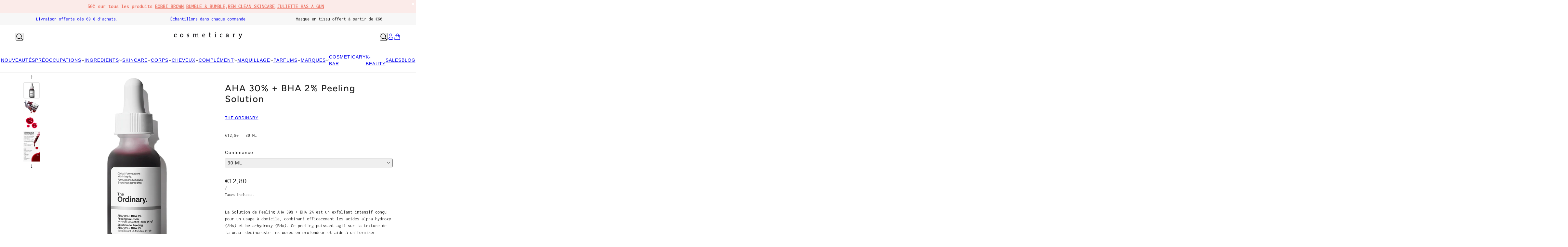

--- FILE ---
content_type: text/html; charset=utf-8
request_url: https://www.cosmeticary.com/products/aha-30-bha-2-peeling-solution
body_size: 80639
content:
<!doctype html>
<html lang="fr" dir="ltr">
  <head>
    <script async crossorigin fetchpriority="high" src="/cdn/shopifycloud/importmap-polyfill/es-modules-shim.2.4.0.js"></script>
<script src="https://code.jquery.com/jquery-3.6.4.min.js"></script>
    <script>
  $(window).scroll(function() {
    if (document.getElementById('limoniapps-discountninja-stickybar-wrapper')) {
      var targetOffset = $('.split-announcements--root').offset().top;
      function toggleBodyClass() {
        var scrollPosition = $(window).scrollTop();
        if (scrollPosition > targetOffset) {
          $('body').addClass('scrolled');
        } else {
          $('body').removeClass('scrolled');
        }
      }
       
      toggleBodyClass();

      
        
            var elementHeight = $("#limoniapps-discountninja-stickybar-wrapper").height();
            document.documentElement.style.setProperty('--limo-height', elementHeight + 'px');
            toggleBodyClass();
        
       

      };
      });
  </script>  
    <!-- Beyond theme - Version 5.0.0 by Troop Themes - https://troopthemes.com/ -->

    <meta charset="UTF-8">
    <meta http-equiv="X-UA-Compatible" content="IE=edge">
    <meta name="viewport" content="width=device-width, initial-scale=1.0, maximum-scale=5.0"><meta name="description" content="Peeling aux AHA 30% et BHA 2%. Exfolie en profondeur, lisse le grain de peau et réduit visiblement les imperfections."><title>
      AHA 30% + BHA 2% Peeling Solution
 &ndash; COSMETICARY</title><link rel="canonical" href="https://www.cosmeticary.com/products/aha-30-bha-2-peeling-solution"><link rel="shortcut icon" href="//www.cosmeticary.com/cdn/shop/files/Cosmeticary-logo-driven-by-results-favicon.png?v=1747918558&width=32" type="image/png">
      <link rel="apple-touch-icon" href="//www.cosmeticary.com/cdn/shop/files/Cosmeticary-logo-driven-by-results-favicon.png?v=1747918558&width=180"><link rel="preconnect" href="https://cdn.shopify.com" crossorigin>
<link rel="preconnect" href="https://fonts.shopifycdn.com" crossorigin>

<script type="importmap">
  {
    "imports": {
      "@troop-themes/main": "//www.cosmeticary.com/cdn/shop/t/28/assets/theme.js?v=129160684727979015391748868542"
    }
  }
</script><link
    rel="preload"
    href="//www.cosmeticary.com/cdn/fonts/figtree/figtree_n5.3b6b7df38aa5986536945796e1f947445832047c.woff2"
    as="font"
    type="font/woff2"
    crossorigin
  ><link
    rel="preload"
    href="//www.cosmeticary.com/cdn/fonts/inconsolata/inconsolata_n4.8e0be9241e16b6e6311249bed21adcbee343bcd1.woff2"
    as="font"
    type="font/woff2"
    crossorigin
  ><meta property="og:type" content="product" />
  <meta property="og:title" content="AHA 30% + BHA 2% Peeling Solution" /><meta property="og:image" content="http://www.cosmeticary.com/cdn/shop/files/cosmeticary-bruxelles-the-ordinary-AHA-30_-BHA-2_-Peeling-Solution.jpg?v=1743683570&width=1200" />
    <meta property="og:image:secure_url" content="https://www.cosmeticary.com/cdn/shop/files/cosmeticary-bruxelles-the-ordinary-AHA-30_-BHA-2_-Peeling-Solution.jpg?v=1743683570&width=1200" />
    <meta property="og:image:width" content="800" />
    <meta property="og:image:height" content="800" /><meta property="og:image" content="http://www.cosmeticary.com/cdn/shop/files/cosmeticary-bruxelles-the-ordinary-AHA-30_-BHA-2_-Peeling-Solution-skincare.jpg?v=1753439068&width=1200" />
    <meta property="og:image:secure_url" content="https://www.cosmeticary.com/cdn/shop/files/cosmeticary-bruxelles-the-ordinary-AHA-30_-BHA-2_-Peeling-Solution-skincare.jpg?v=1753439068&width=1200" />
    <meta property="og:image:width" content="800" />
    <meta property="og:image:height" content="800" /><meta property="og:image" content="http://www.cosmeticary.com/cdn/shop/files/cosmeticary-bruxelles-the-ordinary-AHA-30_-BHA-2_-Peeling-Solution-texture.png?v=1753439068&width=1200" />
    <meta property="og:image:secure_url" content="https://www.cosmeticary.com/cdn/shop/files/cosmeticary-bruxelles-the-ordinary-AHA-30_-BHA-2_-Peeling-Solution-texture.png?v=1753439068&width=1200" />
    <meta property="og:image:width" content="750" />
    <meta property="og:image:height" content="750" /><meta property="og:price:currency" content="EUR" />
  <meta
    property="og:price:amount"
    content="12,80"
  />

  <script type="application/ld+json">
    {
      "@context": "https://schema.org/",
      "@type": "Product",
      "name": "AHA 30% + BHA 2% Peeling Solution",
      "image": ["//www.cosmeticary.com/cdn/shop/files/cosmeticary-bruxelles-the-ordinary-AHA-30_-BHA-2_-Peeling-Solution.jpg?v=1743683570&width=1200",
"//www.cosmeticary.com/cdn/shop/files/cosmeticary-bruxelles-the-ordinary-AHA-30_-BHA-2_-Peeling-Solution-skincare.jpg?v=1753439068&width=1200",
"//www.cosmeticary.com/cdn/shop/files/cosmeticary-bruxelles-the-ordinary-AHA-30_-BHA-2_-Peeling-Solution-texture.png?v=1753439068&width=1200"
],
      "description": "La Solution de Peeling AHA 30% + BHA 2% est un exfoliant intensif conçu pour un usage à domicile,...",
      "sku": "",
      "brand": {
        "@type": "Brand",
        "name": "THE ORDINARY"
      },"aggregateRating": {
          "@type": "AggregateRating",
          "ratingValue": "4.15",
          "reviewCount": "13"
        },"offers": [{
            "@type" : "Offer","availability": "http://schema.org/InStock",
            "price": 12.8,
            "priceCurrency": "EUR",
            "url": "https:\/\/www.cosmeticary.com\/products\/aha-30-bha-2-peeling-solution?variant=19177556672585"
          }
]
    }
  </script><meta property="og:url" content="https://www.cosmeticary.com/products/aha-30-bha-2-peeling-solution" />
<meta property="og:site_name" content="COSMETICARY" />
<meta property="og:description" content="Peeling aux AHA 30% et BHA 2%. Exfolie en profondeur, lisse le grain de peau et réduit visiblement les imperfections." /><meta name="twitter:card" content="summary" />
<meta name="twitter:description" content="Peeling aux AHA 30% et BHA 2%. Exfolie en profondeur, lisse le grain de peau et réduit visiblement les imperfections." /><meta name="twitter:title" content="AHA 30% + BHA 2% Peeling Solution" /><meta
      name="twitter:image"
      content="https://www.cosmeticary.com/cdn/shop/files/cosmeticary-bruxelles-the-ordinary-AHA-30_-BHA-2_-Peeling-Solution.jpg?v=1743683570&width=480"
    /><style>@font-face {
  font-family: Figtree;
  font-weight: 500;
  font-style: normal;
  font-display: swap;
  src: url("//www.cosmeticary.com/cdn/fonts/figtree/figtree_n5.3b6b7df38aa5986536945796e1f947445832047c.woff2") format("woff2"),
       url("//www.cosmeticary.com/cdn/fonts/figtree/figtree_n5.f26bf6dcae278b0ed902605f6605fa3338e81dab.woff") format("woff");
}
@font-face {
  font-family: Inconsolata;
  font-weight: 400;
  font-style: normal;
  font-display: swap;
  src: url("//www.cosmeticary.com/cdn/fonts/inconsolata/inconsolata_n4.8e0be9241e16b6e6311249bed21adcbee343bcd1.woff2") format("woff2"),
       url("//www.cosmeticary.com/cdn/fonts/inconsolata/inconsolata_n4.c913b3219f7cc7a03a6565e54733068641b83be2.woff") format("woff");
}
@font-face {
  font-family: Inconsolata;
  font-weight: 700;
  font-style: normal;
  font-display: swap;
  src: url("//www.cosmeticary.com/cdn/fonts/inconsolata/inconsolata_n7.42ffb2ea5578e6e88edd291e392dab233d946720.woff2") format("woff2"),
       url("//www.cosmeticary.com/cdn/fonts/inconsolata/inconsolata_n7.f8fd13bf56b4d5d5891a97e9dc61ee446a880def.woff") format("woff");
}
:root {--font--heading--uppercase: normal;--font--nav--uppercase: normal;--font--sub-nav--uppercase: normal;--font--button--uppercase: uppercase;--font--overline--uppercase: uppercase;--font--banner--size: 32px;
    --font--banner--mobile-size: 30px;

    --font--featured--size: 30px;
    --font--featured--mobile-size: 30px;

    --font--section--size: 28px;
    --font--section--mobile-size: 20px;

    --font--block--size: 16px;
    --font--block--mobile-size: 16px;

    --font--paragraph--size: 14px;--font--paragraph--mobile-size: 14px;--font--featured-paragraph--size: 14px;--font--featured-paragraph--mobile-size: 14px;--font--nav--size: 14px;--font--nav--mobile-size: 14px;--font--sub-nav--size: 12px;--font--sub-nav--mobile-size: 12px;--font--overline--size: 10px;
    --font--button--size: 14px;
    --font--button--spacing: 0px;

    --font--heading--family: Figtree, sans-serif;
    --font--heading--weight: 500;
    --font--heading--style: normal;
    --font--heading--spacing: 2px;

    --font--nav--family: "system_ui", -apple-system, 'Segoe UI', Roboto, 'Helvetica Neue', 'Noto Sans', 'Liberation Sans', Arial, sans-serif, 'Apple Color Emoji', 'Segoe UI Emoji', 'Segoe UI Symbol', 'Noto Color Emoji';
    --font--nav--weight: 400;
    --font--nav--style: normal;

    --font--paragraph--family: Inconsolata, monospace;
    --font--paragraph--weight: 400;
    --font--paragraph--style: normal;
    --font--paragraph--spacing: 0px;

    --font--line-height: 1.2;
  }
</style><style>
  :root {
    --color--accent-1: #fbebe9;
    --color--accent-1-translucent: rgba(251, 235, 233, 0.85);
    --color--accent-2: #cccccc;
    --color--accent-2-translucent: rgba(204, 204, 204, 0.85);
    --color--body: #212121;
    --color--body--light: #515151;
    --color--success: #4caf50;
    --color--gray: #e6e6e6;
    --color--alert: #ed7868;

    --bg-color--white: white;
    --bg-color--light: #f7f7f7;
    --bg-color--light-translucent: rgba(247, 247, 247, 0.85);
    --bg-color--dark: #ed7868;
    --bg-color--dark-translucent: rgba(232, 79, 58, 0.85);
    --bg-color--accent-1: var(--color--accent-1);
    --bg-color--accent-2: var(--color--accent-2);
    --bg-color--body: #ffffff;
    --bg-color--body-translucent: rgba(255, 255, 255, 0.85);
    --bg-color--textbox: #fff;

    --border--dark: rgba(33, 33, 33, 0.1);
    --border--light: rgba(255, 255, 255, 0.1);

    --box-shadow--center: 0px 0px 10px rgba(0, 0, 0, 0.08);
    --box-shadow--top: 0 -10px 10px -10px rgba(0, 0, 0, 0.2);
    --box-shadow--left: -2px 0 10px -2px rgba(0, 0, 0, 0.2);
    --box-shadow--right: 2px 0 10px -2px rgba(0, 0, 0, 0.2);
    --box-shadow--bottom: 0 10px 10px -10px rgba(0, 0, 0, 0.2);

    --content--shadow-opacity: 0.15;
    --content--image-opacity: 0.65;

    --button--color: #ffffff;
    --button--bg-color: #ed7868;
    --button--bg-color--hover: var(--button--bg-color);
    --button--bdr-color: #ed7868;
    --button--color-disabled: #b9b9b9;
    --button--radius: 4px;

    --input--radius: 2px;
    --image--radius: 4px;
    --image--radius-enabled: 1;

    --progress-bar: linear-gradient(
                      90deg,
                      rgba(237, 120, 104, 0.3) 0%,
                      rgb(237, 120, 104) 80%,
                      rgba(237, 120, 104, 0.8)
                    );

    /* shop pay */
    --payment-terms-background-color: #ffffff;

    /* js helpers */
    --announcement--height: 0px;
    --header--height: 0px;
    --split-announcement--height: 0px;

    --sticky-offset: calc(var(--announcement--sticky, 0) * var(--announcement--height, 0px) + var(--header--sticky, 0) * var(--header--height, 0px));
  }

  shopify-accelerated-checkout, shopify-accelerated-checkout-cart {
    --shopify-accelerated-checkout-button-block-size: 45px;
    --shopify-accelerated-checkout-button-border-radius: var(--button--radius);
    --shopify-accelerated-checkout-button-box-shadow: 0 0 10px rgba(0, 0, 0, 0.3);
  }
</style><style></style><link href="//www.cosmeticary.com/cdn/shop/t/28/assets/theme.css?v=172243120389214073221749567827" rel="stylesheet" type="text/css" media="all" />
    <script>window.performance && window.performance.mark && window.performance.mark('shopify.content_for_header.start');</script><meta id="shopify-digital-wallet" name="shopify-digital-wallet" content="/5794922569/digital_wallets/dialog">
<meta name="shopify-checkout-api-token" content="1140a1f380ee0aff33abc1e53e044a92">
<link rel="alternate" hreflang="x-default" href="https://www.cosmeticary.com/products/aha-30-bha-2-peeling-solution">
<link rel="alternate" hreflang="fr" href="https://www.cosmeticary.com/products/aha-30-bha-2-peeling-solution">
<link rel="alternate" hreflang="en" href="https://www.cosmeticary.com/en/products/aha-30-bha-2-peeling-solution">
<link rel="alternate" type="application/json+oembed" href="https://www.cosmeticary.com/products/aha-30-bha-2-peeling-solution.oembed">
<script async="async" src="/checkouts/internal/preloads.js?locale=fr-BE"></script>
<script id="apple-pay-shop-capabilities" type="application/json">{"shopId":5794922569,"countryCode":"BE","currencyCode":"EUR","merchantCapabilities":["supports3DS"],"merchantId":"gid:\/\/shopify\/Shop\/5794922569","merchantName":"COSMETICARY","requiredBillingContactFields":["postalAddress","email","phone"],"requiredShippingContactFields":["postalAddress","email","phone"],"shippingType":"shipping","supportedNetworks":["visa","maestro","masterCard","amex"],"total":{"type":"pending","label":"COSMETICARY","amount":"1.00"},"shopifyPaymentsEnabled":true,"supportsSubscriptions":true}</script>
<script id="shopify-features" type="application/json">{"accessToken":"1140a1f380ee0aff33abc1e53e044a92","betas":["rich-media-storefront-analytics"],"domain":"www.cosmeticary.com","predictiveSearch":true,"shopId":5794922569,"locale":"fr"}</script>
<script>var Shopify = Shopify || {};
Shopify.shop = "cosmeticary-bruxelles.myshopify.com";
Shopify.locale = "fr";
Shopify.currency = {"active":"EUR","rate":"1.0"};
Shopify.country = "BE";
Shopify.theme = {"name":"Copy of Copy of Beyond. - juin","id":181807513946,"schema_name":"Beyond","schema_version":"5.0.0","theme_store_id":939,"role":"main"};
Shopify.theme.handle = "null";
Shopify.theme.style = {"id":null,"handle":null};
Shopify.cdnHost = "www.cosmeticary.com/cdn";
Shopify.routes = Shopify.routes || {};
Shopify.routes.root = "/";</script>
<script type="module">!function(o){(o.Shopify=o.Shopify||{}).modules=!0}(window);</script>
<script>!function(o){function n(){var o=[];function n(){o.push(Array.prototype.slice.apply(arguments))}return n.q=o,n}var t=o.Shopify=o.Shopify||{};t.loadFeatures=n(),t.autoloadFeatures=n()}(window);</script>
<script id="shop-js-analytics" type="application/json">{"pageType":"product"}</script>
<script defer="defer" async type="module" src="//www.cosmeticary.com/cdn/shopifycloud/shop-js/modules/v2/client.init-shop-cart-sync_CFsGrWZK.fr.esm.js"></script>
<script defer="defer" async type="module" src="//www.cosmeticary.com/cdn/shopifycloud/shop-js/modules/v2/chunk.common_BmZGYhCT.esm.js"></script>
<script type="module">
  await import("//www.cosmeticary.com/cdn/shopifycloud/shop-js/modules/v2/client.init-shop-cart-sync_CFsGrWZK.fr.esm.js");
await import("//www.cosmeticary.com/cdn/shopifycloud/shop-js/modules/v2/chunk.common_BmZGYhCT.esm.js");

  window.Shopify.SignInWithShop?.initShopCartSync?.({"fedCMEnabled":true,"windoidEnabled":true});

</script>
<script>(function() {
  var isLoaded = false;
  function asyncLoad() {
    if (isLoaded) return;
    isLoaded = true;
    var urls = ["https:\/\/chimpstatic.com\/mcjs-connected\/js\/users\/792567b95dba98d6a89aa7377\/2b5d7582f18b3b8db64e81ef2.js?shop=cosmeticary-bruxelles.myshopify.com","https:\/\/cdn.weglot.com\/weglot_script_tag.js?shop=cosmeticary-bruxelles.myshopify.com","https:\/\/d33a6lvgbd0fej.cloudfront.net\/script_tag\/secomapp.scripttag.js?shop=cosmeticary-bruxelles.myshopify.com"];
    for (var i = 0; i < urls.length; i++) {
      var s = document.createElement('script');
      s.type = 'text/javascript';
      s.async = true;
      s.src = urls[i];
      var x = document.getElementsByTagName('script')[0];
      x.parentNode.insertBefore(s, x);
    }
  };
  if(window.attachEvent) {
    window.attachEvent('onload', asyncLoad);
  } else {
    window.addEventListener('load', asyncLoad, false);
  }
})();</script>
<script id="__st">var __st={"a":5794922569,"offset":3600,"reqid":"774163ac-53c5-4298-bce5-facd93823f5a-1768086866","pageurl":"www.cosmeticary.com\/products\/aha-30-bha-2-peeling-solution","u":"0e1cc1b186a3","p":"product","rtyp":"product","rid":2115886776393};</script>
<script>window.ShopifyPaypalV4VisibilityTracking = true;</script>
<script id="captcha-bootstrap">!function(){'use strict';const t='contact',e='account',n='new_comment',o=[[t,t],['blogs',n],['comments',n],[t,'customer']],c=[[e,'customer_login'],[e,'guest_login'],[e,'recover_customer_password'],[e,'create_customer']],r=t=>t.map((([t,e])=>`form[action*='/${t}']:not([data-nocaptcha='true']) input[name='form_type'][value='${e}']`)).join(','),a=t=>()=>t?[...document.querySelectorAll(t)].map((t=>t.form)):[];function s(){const t=[...o],e=r(t);return a(e)}const i='password',u='form_key',d=['recaptcha-v3-token','g-recaptcha-response','h-captcha-response',i],f=()=>{try{return window.sessionStorage}catch{return}},m='__shopify_v',_=t=>t.elements[u];function p(t,e,n=!1){try{const o=window.sessionStorage,c=JSON.parse(o.getItem(e)),{data:r}=function(t){const{data:e,action:n}=t;return t[m]||n?{data:e,action:n}:{data:t,action:n}}(c);for(const[e,n]of Object.entries(r))t.elements[e]&&(t.elements[e].value=n);n&&o.removeItem(e)}catch(o){console.error('form repopulation failed',{error:o})}}const l='form_type',E='cptcha';function T(t){t.dataset[E]=!0}const w=window,h=w.document,L='Shopify',v='ce_forms',y='captcha';let A=!1;((t,e)=>{const n=(g='f06e6c50-85a8-45c8-87d0-21a2b65856fe',I='https://cdn.shopify.com/shopifycloud/storefront-forms-hcaptcha/ce_storefront_forms_captcha_hcaptcha.v1.5.2.iife.js',D={infoText:'Protégé par hCaptcha',privacyText:'Confidentialité',termsText:'Conditions'},(t,e,n)=>{const o=w[L][v],c=o.bindForm;if(c)return c(t,g,e,D).then(n);var r;o.q.push([[t,g,e,D],n]),r=I,A||(h.body.append(Object.assign(h.createElement('script'),{id:'captcha-provider',async:!0,src:r})),A=!0)});var g,I,D;w[L]=w[L]||{},w[L][v]=w[L][v]||{},w[L][v].q=[],w[L][y]=w[L][y]||{},w[L][y].protect=function(t,e){n(t,void 0,e),T(t)},Object.freeze(w[L][y]),function(t,e,n,w,h,L){const[v,y,A,g]=function(t,e,n){const i=e?o:[],u=t?c:[],d=[...i,...u],f=r(d),m=r(i),_=r(d.filter((([t,e])=>n.includes(e))));return[a(f),a(m),a(_),s()]}(w,h,L),I=t=>{const e=t.target;return e instanceof HTMLFormElement?e:e&&e.form},D=t=>v().includes(t);t.addEventListener('submit',(t=>{const e=I(t);if(!e)return;const n=D(e)&&!e.dataset.hcaptchaBound&&!e.dataset.recaptchaBound,o=_(e),c=g().includes(e)&&(!o||!o.value);(n||c)&&t.preventDefault(),c&&!n&&(function(t){try{if(!f())return;!function(t){const e=f();if(!e)return;const n=_(t);if(!n)return;const o=n.value;o&&e.removeItem(o)}(t);const e=Array.from(Array(32),(()=>Math.random().toString(36)[2])).join('');!function(t,e){_(t)||t.append(Object.assign(document.createElement('input'),{type:'hidden',name:u})),t.elements[u].value=e}(t,e),function(t,e){const n=f();if(!n)return;const o=[...t.querySelectorAll(`input[type='${i}']`)].map((({name:t})=>t)),c=[...d,...o],r={};for(const[a,s]of new FormData(t).entries())c.includes(a)||(r[a]=s);n.setItem(e,JSON.stringify({[m]:1,action:t.action,data:r}))}(t,e)}catch(e){console.error('failed to persist form',e)}}(e),e.submit())}));const S=(t,e)=>{t&&!t.dataset[E]&&(n(t,e.some((e=>e===t))),T(t))};for(const o of['focusin','change'])t.addEventListener(o,(t=>{const e=I(t);D(e)&&S(e,y())}));const B=e.get('form_key'),M=e.get(l),P=B&&M;t.addEventListener('DOMContentLoaded',(()=>{const t=y();if(P)for(const e of t)e.elements[l].value===M&&p(e,B);[...new Set([...A(),...v().filter((t=>'true'===t.dataset.shopifyCaptcha))])].forEach((e=>S(e,t)))}))}(h,new URLSearchParams(w.location.search),n,t,e,['guest_login'])})(!0,!0)}();</script>
<script integrity="sha256-4kQ18oKyAcykRKYeNunJcIwy7WH5gtpwJnB7kiuLZ1E=" data-source-attribution="shopify.loadfeatures" defer="defer" src="//www.cosmeticary.com/cdn/shopifycloud/storefront/assets/storefront/load_feature-a0a9edcb.js" crossorigin="anonymous"></script>
<script data-source-attribution="shopify.dynamic_checkout.dynamic.init">var Shopify=Shopify||{};Shopify.PaymentButton=Shopify.PaymentButton||{isStorefrontPortableWallets:!0,init:function(){window.Shopify.PaymentButton.init=function(){};var t=document.createElement("script");t.src="https://www.cosmeticary.com/cdn/shopifycloud/portable-wallets/latest/portable-wallets.fr.js",t.type="module",document.head.appendChild(t)}};
</script>
<script data-source-attribution="shopify.dynamic_checkout.buyer_consent">
  function portableWalletsHideBuyerConsent(e){var t=document.getElementById("shopify-buyer-consent"),n=document.getElementById("shopify-subscription-policy-button");t&&n&&(t.classList.add("hidden"),t.setAttribute("aria-hidden","true"),n.removeEventListener("click",e))}function portableWalletsShowBuyerConsent(e){var t=document.getElementById("shopify-buyer-consent"),n=document.getElementById("shopify-subscription-policy-button");t&&n&&(t.classList.remove("hidden"),t.removeAttribute("aria-hidden"),n.addEventListener("click",e))}window.Shopify?.PaymentButton&&(window.Shopify.PaymentButton.hideBuyerConsent=portableWalletsHideBuyerConsent,window.Shopify.PaymentButton.showBuyerConsent=portableWalletsShowBuyerConsent);
</script>
<script>
  function portableWalletsCleanup(e){e&&e.src&&console.error("Failed to load portable wallets script "+e.src);var t=document.querySelectorAll("shopify-accelerated-checkout .shopify-payment-button__skeleton, shopify-accelerated-checkout-cart .wallet-cart-button__skeleton"),e=document.getElementById("shopify-buyer-consent");for(let e=0;e<t.length;e++)t[e].remove();e&&e.remove()}function portableWalletsNotLoadedAsModule(e){e instanceof ErrorEvent&&"string"==typeof e.message&&e.message.includes("import.meta")&&"string"==typeof e.filename&&e.filename.includes("portable-wallets")&&(window.removeEventListener("error",portableWalletsNotLoadedAsModule),window.Shopify.PaymentButton.failedToLoad=e,"loading"===document.readyState?document.addEventListener("DOMContentLoaded",window.Shopify.PaymentButton.init):window.Shopify.PaymentButton.init())}window.addEventListener("error",portableWalletsNotLoadedAsModule);
</script>

<script type="module" src="https://www.cosmeticary.com/cdn/shopifycloud/portable-wallets/latest/portable-wallets.fr.js" onError="portableWalletsCleanup(this)" crossorigin="anonymous"></script>
<script nomodule>
  document.addEventListener("DOMContentLoaded", portableWalletsCleanup);
</script>

<link id="shopify-accelerated-checkout-styles" rel="stylesheet" media="screen" href="https://www.cosmeticary.com/cdn/shopifycloud/portable-wallets/latest/accelerated-checkout-backwards-compat.css" crossorigin="anonymous">
<style id="shopify-accelerated-checkout-cart">
        #shopify-buyer-consent {
  margin-top: 1em;
  display: inline-block;
  width: 100%;
}

#shopify-buyer-consent.hidden {
  display: none;
}

#shopify-subscription-policy-button {
  background: none;
  border: none;
  padding: 0;
  text-decoration: underline;
  font-size: inherit;
  cursor: pointer;
}

#shopify-subscription-policy-button::before {
  box-shadow: none;
}

      </style>

<script>window.performance && window.performance.mark && window.performance.mark('shopify.content_for_header.end');</script>
<script>
  if (Shopify) {
    Shopify.routes = {
      ...Shopify.routes,
      all_products_collection: '/collections/all',
      cart: '/cart',
      cart_add: '/cart/add',
      cart_change: '/cart/change',
      cart_update: '/cart/update',
      libraries: {
        swipe_listener: "//www.cosmeticary.com/cdn/shop/t/28/assets/swipe-listener.min.js?v=123039615894270182531748860682",
        masonry: "//www.cosmeticary.com/cdn/shop/t/28/assets/masonry.min.js?v=153413113355937702121748860682",
        plyr: "/cdn/shopifycloud/plyr/v2.0/shopify-plyr.en.js",
        vimeo: "https://player.vimeo.com/api/player.js"
      },
      product_recommendations: '/recommendations/products',
      predictive_search: '/search/suggest',
      search: '/search',
      root: '/',
      youtube: 'https://youtube.com/iframe_api'
    }
  }
</script><script type="module" src="//www.cosmeticary.com/cdn/shop/t/28/assets/theme.js?v=129160684727979015391748868542"></script><!-- BEGIN app block: shopify://apps/judge-me-reviews/blocks/judgeme_core/61ccd3b1-a9f2-4160-9fe9-4fec8413e5d8 --><!-- Start of Judge.me Core -->






<link rel="dns-prefetch" href="https://cdnwidget.judge.me">
<link rel="dns-prefetch" href="https://cdn.judge.me">
<link rel="dns-prefetch" href="https://cdn1.judge.me">
<link rel="dns-prefetch" href="https://api.judge.me">

<script data-cfasync='false' class='jdgm-settings-script'>window.jdgmSettings={"pagination":5,"disable_web_reviews":false,"badge_no_review_text":"Aucun avis","badge_n_reviews_text":"{{ n }} avis","badge_star_color":"#242424","hide_badge_preview_if_no_reviews":false,"badge_hide_text":false,"enforce_center_preview_badge":false,"widget_title":"Avis Clients","widget_open_form_text":"Écrire un avis","widget_close_form_text":"Annuler l'avis","widget_refresh_page_text":"Actualiser la page","widget_summary_text":"Basé sur {{ number_of_reviews }} avis","widget_no_review_text":"Soyez le premier à écrire un avis","widget_name_field_text":"Nom d'affichage","widget_verified_name_field_text":"Nom vérifié (public)","widget_name_placeholder_text":"Nom d'affichage","widget_required_field_error_text":"Ce champ est obligatoire.","widget_email_field_text":"Adresse email","widget_verified_email_field_text":"Email vérifié (privé, ne peut pas être modifié)","widget_email_placeholder_text":"Votre adresse email","widget_email_field_error_text":"Veuillez entrer une adresse email valide.","widget_rating_field_text":"Évaluation","widget_review_title_field_text":"Titre de l'avis","widget_review_title_placeholder_text":"Donnez un titre à votre avis","widget_review_body_field_text":"Contenu de l'avis","widget_review_body_placeholder_text":"Commencez à écrire ici...","widget_pictures_field_text":"Photo/Vidéo (facultatif)","widget_submit_review_text":"Soumettre l'avis","widget_submit_verified_review_text":"Soumettre un avis vérifié","widget_submit_success_msg_with_auto_publish":"Merci ! Veuillez actualiser la page dans quelques instants pour voir votre avis. Vous pouvez supprimer ou modifier votre avis en vous connectant à \u003ca href='https://judge.me/login' target='_blank' rel='nofollow noopener'\u003eJudge.me\u003c/a\u003e","widget_submit_success_msg_no_auto_publish":"Merci ! Votre avis sera publié dès qu'il sera approuvé par l'administrateur de la boutique. Vous pouvez supprimer ou modifier votre avis en vous connectant à \u003ca href='https://judge.me/login' target='_blank' rel='nofollow noopener'\u003eJudge.me\u003c/a\u003e","widget_show_default_reviews_out_of_total_text":"Affichage de {{ n_reviews_shown }} sur {{ n_reviews }} avis.","widget_show_all_link_text":"Tout afficher","widget_show_less_link_text":"Afficher moins","widget_author_said_text":"{{ reviewer_name }} a dit :","widget_days_text":"il y a {{ n }} jour/jours","widget_weeks_text":"il y a {{ n }} semaine/semaines","widget_months_text":"il y a {{ n }} mois","widget_years_text":"il y a {{ n }} an/ans","widget_yesterday_text":"Hier","widget_today_text":"Aujourd'hui","widget_replied_text":"\u003e\u003e {{ shop_name }} a répondu :","widget_read_more_text":"Lire plus","widget_reviewer_name_as_initial":"","widget_rating_filter_color":"#fbcd0a","widget_rating_filter_see_all_text":"Voir tous les avis","widget_sorting_most_recent_text":"Plus récents","widget_sorting_highest_rating_text":"Meilleures notes","widget_sorting_lowest_rating_text":"Notes les plus basses","widget_sorting_with_pictures_text":"Uniquement les photos","widget_sorting_most_helpful_text":"Plus utiles","widget_open_question_form_text":"Poser une question","widget_reviews_subtab_text":"Avis","widget_questions_subtab_text":"Questions","widget_question_label_text":"Question","widget_answer_label_text":"Réponse","widget_question_placeholder_text":"Écrivez votre question ici","widget_submit_question_text":"Soumettre la question","widget_question_submit_success_text":"Merci pour votre question ! Nous vous notifierons dès qu'elle aura une réponse.","widget_star_color":"#242424","verified_badge_text":"Vérifié","verified_badge_bg_color":"","verified_badge_text_color":"","verified_badge_placement":"left-of-reviewer-name","widget_review_max_height":"","widget_hide_border":false,"widget_social_share":false,"widget_thumb":false,"widget_review_location_show":false,"widget_location_format":"","all_reviews_include_out_of_store_products":true,"all_reviews_out_of_store_text":"(hors boutique)","all_reviews_pagination":100,"all_reviews_product_name_prefix_text":"à propos de","enable_review_pictures":true,"enable_question_anwser":false,"widget_theme":"default","review_date_format":"mm/dd/yyyy","default_sort_method":"most-recent","widget_product_reviews_subtab_text":"Avis Produits","widget_shop_reviews_subtab_text":"Avis Boutique","widget_other_products_reviews_text":"Avis pour d'autres produits","widget_store_reviews_subtab_text":"Avis de la boutique","widget_no_store_reviews_text":"Cette boutique n'a pas encore reçu d'avis","widget_web_restriction_product_reviews_text":"Ce produit n'a pas encore reçu d'avis","widget_no_items_text":"Aucun élément trouvé","widget_show_more_text":"Afficher plus","widget_write_a_store_review_text":"Écrire un avis sur la boutique","widget_other_languages_heading":"Avis dans d'autres langues","widget_translate_review_text":"Traduire l'avis en {{ language }}","widget_translating_review_text":"Traduction en cours...","widget_show_original_translation_text":"Afficher l'original ({{ language }})","widget_translate_review_failed_text":"Impossible de traduire cet avis.","widget_translate_review_retry_text":"Réessayer","widget_translate_review_try_again_later_text":"Réessayez plus tard","show_product_url_for_grouped_product":false,"widget_sorting_pictures_first_text":"Photos en premier","show_pictures_on_all_rev_page_mobile":false,"show_pictures_on_all_rev_page_desktop":false,"floating_tab_hide_mobile_install_preference":false,"floating_tab_button_name":"★ Avis","floating_tab_title":"Laissons nos clients parler pour nous","floating_tab_button_color":"","floating_tab_button_background_color":"","floating_tab_url":"","floating_tab_url_enabled":false,"floating_tab_tab_style":"text","all_reviews_text_badge_text":"Les clients nous notent {{ shop.metafields.judgeme.all_reviews_rating | round: 1 }}/5 basé sur {{ shop.metafields.judgeme.all_reviews_count }} avis.","all_reviews_text_badge_text_branded_style":"{{ shop.metafields.judgeme.all_reviews_rating | round: 1 }} sur 5 étoiles basé sur {{ shop.metafields.judgeme.all_reviews_count }} avis","is_all_reviews_text_badge_a_link":false,"show_stars_for_all_reviews_text_badge":false,"all_reviews_text_badge_url":"","all_reviews_text_style":"text","all_reviews_text_color_style":"judgeme_brand_color","all_reviews_text_color":"#108474","all_reviews_text_show_jm_brand":true,"featured_carousel_show_header":true,"featured_carousel_title":"Laissons nos clients parler pour nous","testimonials_carousel_title":"Les clients nous disent","videos_carousel_title":"Histoire de clients réels","cards_carousel_title":"Les clients nous disent","featured_carousel_count_text":"sur {{ n }} avis","featured_carousel_add_link_to_all_reviews_page":false,"featured_carousel_url":"","featured_carousel_show_images":true,"featured_carousel_autoslide_interval":5,"featured_carousel_arrows_on_the_sides":false,"featured_carousel_height":250,"featured_carousel_width":80,"featured_carousel_image_size":0,"featured_carousel_image_height":250,"featured_carousel_arrow_color":"#eeeeee","verified_count_badge_style":"vintage","verified_count_badge_orientation":"horizontal","verified_count_badge_color_style":"judgeme_brand_color","verified_count_badge_color":"#108474","is_verified_count_badge_a_link":false,"verified_count_badge_url":"","verified_count_badge_show_jm_brand":true,"widget_rating_preset_default":5,"widget_first_sub_tab":"product-reviews","widget_show_histogram":true,"widget_histogram_use_custom_color":false,"widget_pagination_use_custom_color":false,"widget_star_use_custom_color":true,"widget_verified_badge_use_custom_color":false,"widget_write_review_use_custom_color":false,"picture_reminder_submit_button":"Upload Pictures","enable_review_videos":false,"mute_video_by_default":false,"widget_sorting_videos_first_text":"Vidéos en premier","widget_review_pending_text":"En attente","featured_carousel_items_for_large_screen":3,"social_share_options_order":"Facebook,Twitter","remove_microdata_snippet":true,"disable_json_ld":false,"enable_json_ld_products":false,"preview_badge_show_question_text":false,"preview_badge_no_question_text":"Aucune question","preview_badge_n_question_text":"{{ number_of_questions }} question/questions","qa_badge_show_icon":false,"qa_badge_position":"same-row","remove_judgeme_branding":false,"widget_add_search_bar":false,"widget_search_bar_placeholder":"Recherche","widget_sorting_verified_only_text":"Vérifiés uniquement","featured_carousel_theme":"default","featured_carousel_show_rating":true,"featured_carousel_show_title":true,"featured_carousel_show_body":true,"featured_carousel_show_date":false,"featured_carousel_show_reviewer":true,"featured_carousel_show_product":false,"featured_carousel_header_background_color":"#108474","featured_carousel_header_text_color":"#ffffff","featured_carousel_name_product_separator":"reviewed","featured_carousel_full_star_background":"#108474","featured_carousel_empty_star_background":"#dadada","featured_carousel_vertical_theme_background":"#f9fafb","featured_carousel_verified_badge_enable":false,"featured_carousel_verified_badge_color":"#108474","featured_carousel_border_style":"round","featured_carousel_review_line_length_limit":3,"featured_carousel_more_reviews_button_text":"Lire plus d'avis","featured_carousel_view_product_button_text":"Voir le produit","all_reviews_page_load_reviews_on":"scroll","all_reviews_page_load_more_text":"Charger plus d'avis","disable_fb_tab_reviews":false,"enable_ajax_cdn_cache":false,"widget_public_name_text":"affiché publiquement comme","default_reviewer_name":"John Smith","default_reviewer_name_has_non_latin":true,"widget_reviewer_anonymous":"Anonyme","medals_widget_title":"Médailles d'avis Judge.me","medals_widget_background_color":"#f9fafb","medals_widget_position":"footer_all_pages","medals_widget_border_color":"#f9fafb","medals_widget_verified_text_position":"left","medals_widget_use_monochromatic_version":false,"medals_widget_elements_color":"#108474","show_reviewer_avatar":true,"widget_invalid_yt_video_url_error_text":"Pas une URL de vidéo YouTube","widget_max_length_field_error_text":"Veuillez ne pas dépasser {0} caractères.","widget_show_country_flag":false,"widget_show_collected_via_shop_app":true,"widget_verified_by_shop_badge_style":"light","widget_verified_by_shop_text":"Vérifié par la boutique","widget_show_photo_gallery":false,"widget_load_with_code_splitting":true,"widget_ugc_install_preference":false,"widget_ugc_title":"Fait par nous, partagé par vous","widget_ugc_subtitle":"Taguez-nous pour voir votre photo mise en avant sur notre page","widget_ugc_arrows_color":"#ffffff","widget_ugc_primary_button_text":"Acheter maintenant","widget_ugc_primary_button_background_color":"#108474","widget_ugc_primary_button_text_color":"#ffffff","widget_ugc_primary_button_border_width":"0","widget_ugc_primary_button_border_style":"none","widget_ugc_primary_button_border_color":"#108474","widget_ugc_primary_button_border_radius":"25","widget_ugc_secondary_button_text":"Charger plus","widget_ugc_secondary_button_background_color":"#ffffff","widget_ugc_secondary_button_text_color":"#108474","widget_ugc_secondary_button_border_width":"2","widget_ugc_secondary_button_border_style":"solid","widget_ugc_secondary_button_border_color":"#108474","widget_ugc_secondary_button_border_radius":"25","widget_ugc_reviews_button_text":"Voir les avis","widget_ugc_reviews_button_background_color":"#ffffff","widget_ugc_reviews_button_text_color":"#108474","widget_ugc_reviews_button_border_width":"2","widget_ugc_reviews_button_border_style":"solid","widget_ugc_reviews_button_border_color":"#108474","widget_ugc_reviews_button_border_radius":"25","widget_ugc_reviews_button_link_to":"judgeme-reviews-page","widget_ugc_show_post_date":true,"widget_ugc_max_width":"800","widget_rating_metafield_value_type":true,"widget_primary_color":"#108474","widget_enable_secondary_color":false,"widget_secondary_color":"#edf5f5","widget_summary_average_rating_text":"{{ average_rating }} sur 5","widget_media_grid_title":"Photos \u0026 vidéos clients","widget_media_grid_see_more_text":"Voir plus","widget_round_style":false,"widget_show_product_medals":true,"widget_verified_by_judgeme_text":"Vérifié par Judge.me","widget_show_store_medals":true,"widget_verified_by_judgeme_text_in_store_medals":"Vérifié par Judge.me","widget_media_field_exceed_quantity_message":"Désolé, nous ne pouvons accepter que {{ max_media }} pour un avis.","widget_media_field_exceed_limit_message":"{{ file_name }} est trop volumineux, veuillez sélectionner un {{ media_type }} de moins de {{ size_limit }}MB.","widget_review_submitted_text":"Avis soumis !","widget_question_submitted_text":"Question soumise !","widget_close_form_text_question":"Annuler","widget_write_your_answer_here_text":"Écrivez votre réponse ici","widget_enabled_branded_link":true,"widget_show_collected_by_judgeme":false,"widget_reviewer_name_color":"","widget_write_review_text_color":"","widget_write_review_bg_color":"","widget_collected_by_judgeme_text":"collecté par Judge.me","widget_pagination_type":"standard","widget_load_more_text":"Charger plus","widget_load_more_color":"#108474","widget_full_review_text":"Avis complet","widget_read_more_reviews_text":"Lire plus d'avis","widget_read_questions_text":"Lire les questions","widget_questions_and_answers_text":"Questions \u0026 Réponses","widget_verified_by_text":"Vérifié par","widget_verified_text":"Vérifié","widget_number_of_reviews_text":"{{ number_of_reviews }} avis","widget_back_button_text":"Retour","widget_next_button_text":"Suivant","widget_custom_forms_filter_button":"Filtres","custom_forms_style":"vertical","widget_show_review_information":false,"how_reviews_are_collected":"Comment les avis sont-ils collectés ?","widget_show_review_keywords":false,"widget_gdpr_statement":"Comment nous utilisons vos données : Nous vous contacterons uniquement à propos de l'avis que vous avez laissé, et seulement si nécessaire. En soumettant votre avis, vous acceptez les \u003ca href='https://judge.me/terms' target='_blank' rel='nofollow noopener'\u003econditions\u003c/a\u003e, la \u003ca href='https://judge.me/privacy' target='_blank' rel='nofollow noopener'\u003epolitique de confidentialité\u003c/a\u003e et les \u003ca href='https://judge.me/content-policy' target='_blank' rel='nofollow noopener'\u003epolitiques de contenu\u003c/a\u003e de Judge.me.","widget_multilingual_sorting_enabled":false,"widget_translate_review_content_enabled":false,"widget_translate_review_content_method":"manual","popup_widget_review_selection":"automatically_with_pictures","popup_widget_round_border_style":true,"popup_widget_show_title":true,"popup_widget_show_body":true,"popup_widget_show_reviewer":false,"popup_widget_show_product":true,"popup_widget_show_pictures":true,"popup_widget_use_review_picture":true,"popup_widget_show_on_home_page":true,"popup_widget_show_on_product_page":true,"popup_widget_show_on_collection_page":true,"popup_widget_show_on_cart_page":true,"popup_widget_position":"bottom_left","popup_widget_first_review_delay":5,"popup_widget_duration":5,"popup_widget_interval":5,"popup_widget_review_count":5,"popup_widget_hide_on_mobile":true,"review_snippet_widget_round_border_style":true,"review_snippet_widget_card_color":"#FFFFFF","review_snippet_widget_slider_arrows_background_color":"#FFFFFF","review_snippet_widget_slider_arrows_color":"#000000","review_snippet_widget_star_color":"#108474","show_product_variant":false,"all_reviews_product_variant_label_text":"Variante : ","widget_show_verified_branding":false,"widget_ai_summary_title":"Les clients disent","widget_ai_summary_disclaimer":"Résumé des avis généré par IA basé sur les avis clients récents","widget_show_ai_summary":false,"widget_show_ai_summary_bg":false,"widget_show_review_title_input":true,"redirect_reviewers_invited_via_email":"review_widget","request_store_review_after_product_review":false,"request_review_other_products_in_order":false,"review_form_color_scheme":"default","review_form_corner_style":"square","review_form_star_color":{},"review_form_text_color":"#333333","review_form_background_color":"#ffffff","review_form_field_background_color":"#fafafa","review_form_button_color":{},"review_form_button_text_color":"#ffffff","review_form_modal_overlay_color":"#000000","review_content_screen_title_text":"Comment évalueriez-vous ce produit ?","review_content_introduction_text":"Nous serions ravis que vous partagiez un peu votre expérience.","store_review_form_title_text":"Comment évalueriez-vous cette boutique ?","store_review_form_introduction_text":"Nous serions ravis que vous partagiez un peu votre expérience.","show_review_guidance_text":true,"one_star_review_guidance_text":"Mauvais","five_star_review_guidance_text":"Excellent","customer_information_screen_title_text":"À propos de vous","customer_information_introduction_text":"Veuillez nous en dire plus sur vous.","custom_questions_screen_title_text":"Votre expérience en détail","custom_questions_introduction_text":"Voici quelques questions pour nous aider à mieux comprendre votre expérience.","review_submitted_screen_title_text":"Merci pour votre avis !","review_submitted_screen_thank_you_text":"Nous le traitons et il apparaîtra bientôt dans la boutique.","review_submitted_screen_email_verification_text":"Veuillez confirmer votre email en cliquant sur le lien que nous venons de vous envoyer. Cela nous aide à maintenir des avis authentiques.","review_submitted_request_store_review_text":"Aimeriez-vous partager votre expérience d'achat avec nous ?","review_submitted_review_other_products_text":"Aimeriez-vous évaluer ces produits ?","store_review_screen_title_text":"Voulez-vous partager votre expérience de shopping avec nous ?","store_review_introduction_text":"Nous apprécions votre retour d'expérience et nous l'utilisons pour nous améliorer. Veuillez partager vos pensées ou suggestions.","reviewer_media_screen_title_picture_text":"Partager une photo","reviewer_media_introduction_picture_text":"Téléchargez une photo pour étayer votre avis.","reviewer_media_screen_title_video_text":"Partager une vidéo","reviewer_media_introduction_video_text":"Téléchargez une vidéo pour étayer votre avis.","reviewer_media_screen_title_picture_or_video_text":"Partager une photo ou une vidéo","reviewer_media_introduction_picture_or_video_text":"Téléchargez une photo ou une vidéo pour étayer votre avis.","reviewer_media_youtube_url_text":"Collez votre URL Youtube ici","advanced_settings_next_step_button_text":"Suivant","advanced_settings_close_review_button_text":"Fermer","modal_write_review_flow":false,"write_review_flow_required_text":"Obligatoire","write_review_flow_privacy_message_text":"Nous respectons votre vie privée.","write_review_flow_anonymous_text":"Avis anonyme","write_review_flow_visibility_text":"Ne sera pas visible pour les autres clients.","write_review_flow_multiple_selection_help_text":"Sélectionnez autant que vous le souhaitez","write_review_flow_single_selection_help_text":"Sélectionnez une option","write_review_flow_required_field_error_text":"Ce champ est obligatoire","write_review_flow_invalid_email_error_text":"Veuillez saisir une adresse email valide","write_review_flow_max_length_error_text":"Max. {{ max_length }} caractères.","write_review_flow_media_upload_text":"\u003cb\u003eCliquez pour télécharger\u003c/b\u003e ou glissez-déposez","write_review_flow_gdpr_statement":"Nous vous contacterons uniquement au sujet de votre avis si nécessaire. En soumettant votre avis, vous acceptez nos \u003ca href='https://judge.me/terms' target='_blank' rel='nofollow noopener'\u003econditions d'utilisation\u003c/a\u003e et notre \u003ca href='https://judge.me/privacy' target='_blank' rel='nofollow noopener'\u003epolitique de confidentialité\u003c/a\u003e.","rating_only_reviews_enabled":false,"show_negative_reviews_help_screen":false,"new_review_flow_help_screen_rating_threshold":3,"negative_review_resolution_screen_title_text":"Dites-nous plus","negative_review_resolution_text":"Votre expérience est importante pour nous. S'il y a eu des problèmes avec votre achat, nous sommes là pour vous aider. N'hésitez pas à nous contacter, nous aimerions avoir l'opportunité de corriger les choses.","negative_review_resolution_button_text":"Contactez-nous","negative_review_resolution_proceed_with_review_text":"Laisser un avis","negative_review_resolution_subject":"Problème avec l'achat de {{ shop_name }}.{{ order_name }}","preview_badge_collection_page_install_status":false,"widget_review_custom_css":"","preview_badge_custom_css":"","preview_badge_stars_count":"5-stars","featured_carousel_custom_css":"","floating_tab_custom_css":"","all_reviews_widget_custom_css":"","medals_widget_custom_css":"","verified_badge_custom_css":"","all_reviews_text_custom_css":"","transparency_badges_collected_via_store_invite":false,"transparency_badges_from_another_provider":false,"transparency_badges_collected_from_store_visitor":false,"transparency_badges_collected_by_verified_review_provider":false,"transparency_badges_earned_reward":false,"transparency_badges_collected_via_store_invite_text":"Avis collecté via l'invitation du magasin","transparency_badges_from_another_provider_text":"Avis collecté d'un autre fournisseur","transparency_badges_collected_from_store_visitor_text":"Avis collecté d'un visiteur du magasin","transparency_badges_written_in_google_text":"Avis écrit sur Google","transparency_badges_written_in_etsy_text":"Avis écrit sur Etsy","transparency_badges_written_in_shop_app_text":"Avis écrit sur Shop App","transparency_badges_earned_reward_text":"Avis a gagné une récompense pour une commande future","product_review_widget_per_page":10,"widget_store_review_label_text":"Avis de la boutique","checkout_comment_extension_title_on_product_page":"Customer Comments","checkout_comment_extension_num_latest_comment_show":5,"checkout_comment_extension_format":"name_and_timestamp","checkout_comment_customer_name":"last_initial","checkout_comment_comment_notification":true,"preview_badge_collection_page_install_preference":false,"preview_badge_home_page_install_preference":false,"preview_badge_product_page_install_preference":true,"review_widget_install_preference":"","review_carousel_install_preference":false,"floating_reviews_tab_install_preference":"none","verified_reviews_count_badge_install_preference":false,"all_reviews_text_install_preference":false,"review_widget_best_location":true,"judgeme_medals_install_preference":false,"review_widget_revamp_enabled":false,"review_widget_qna_enabled":false,"review_widget_header_theme":"minimal","review_widget_widget_title_enabled":true,"review_widget_header_text_size":"medium","review_widget_header_text_weight":"regular","review_widget_average_rating_style":"compact","review_widget_bar_chart_enabled":true,"review_widget_bar_chart_type":"numbers","review_widget_bar_chart_style":"standard","review_widget_expanded_media_gallery_enabled":false,"review_widget_reviews_section_theme":"standard","review_widget_image_style":"thumbnails","review_widget_review_image_ratio":"square","review_widget_stars_size":"medium","review_widget_verified_badge":"standard_text","review_widget_review_title_text_size":"medium","review_widget_review_text_size":"medium","review_widget_review_text_length":"medium","review_widget_number_of_columns_desktop":3,"review_widget_carousel_transition_speed":5,"review_widget_custom_questions_answers_display":"always","review_widget_button_text_color":"#FFFFFF","review_widget_text_color":"#000000","review_widget_lighter_text_color":"#7B7B7B","review_widget_corner_styling":"soft","review_widget_review_word_singular":"avis","review_widget_review_word_plural":"avis","review_widget_voting_label":"Utile?","review_widget_shop_reply_label":"Réponse de {{ shop_name }} :","review_widget_filters_title":"Filtres","qna_widget_question_word_singular":"Question","qna_widget_question_word_plural":"Questions","qna_widget_answer_reply_label":"Réponse de {{ answerer_name }} :","qna_content_screen_title_text":"Poser une question sur ce produit","qna_widget_question_required_field_error_text":"Veuillez entrer votre question.","qna_widget_flow_gdpr_statement":"Nous vous contacterons uniquement au sujet de votre question si nécessaire. En soumettant votre question, vous acceptez nos \u003ca href='https://judge.me/terms' target='_blank' rel='nofollow noopener'\u003econditions d'utilisation\u003c/a\u003e et notre \u003ca href='https://judge.me/privacy' target='_blank' rel='nofollow noopener'\u003epolitique de confidentialité\u003c/a\u003e.","qna_widget_question_submitted_text":"Merci pour votre question !","qna_widget_close_form_text_question":"Fermer","qna_widget_question_submit_success_text":"Nous vous enverrons un email lorsque nous répondrons à votre question.","all_reviews_widget_v2025_enabled":false,"all_reviews_widget_v2025_header_theme":"default","all_reviews_widget_v2025_widget_title_enabled":true,"all_reviews_widget_v2025_header_text_size":"medium","all_reviews_widget_v2025_header_text_weight":"regular","all_reviews_widget_v2025_average_rating_style":"compact","all_reviews_widget_v2025_bar_chart_enabled":true,"all_reviews_widget_v2025_bar_chart_type":"numbers","all_reviews_widget_v2025_bar_chart_style":"standard","all_reviews_widget_v2025_expanded_media_gallery_enabled":false,"all_reviews_widget_v2025_show_store_medals":true,"all_reviews_widget_v2025_show_photo_gallery":true,"all_reviews_widget_v2025_show_review_keywords":false,"all_reviews_widget_v2025_show_ai_summary":false,"all_reviews_widget_v2025_show_ai_summary_bg":false,"all_reviews_widget_v2025_add_search_bar":false,"all_reviews_widget_v2025_default_sort_method":"most-recent","all_reviews_widget_v2025_reviews_per_page":10,"all_reviews_widget_v2025_reviews_section_theme":"default","all_reviews_widget_v2025_image_style":"thumbnails","all_reviews_widget_v2025_review_image_ratio":"square","all_reviews_widget_v2025_stars_size":"medium","all_reviews_widget_v2025_verified_badge":"bold_badge","all_reviews_widget_v2025_review_title_text_size":"medium","all_reviews_widget_v2025_review_text_size":"medium","all_reviews_widget_v2025_review_text_length":"medium","all_reviews_widget_v2025_number_of_columns_desktop":3,"all_reviews_widget_v2025_carousel_transition_speed":5,"all_reviews_widget_v2025_custom_questions_answers_display":"always","all_reviews_widget_v2025_show_product_variant":false,"all_reviews_widget_v2025_show_reviewer_avatar":true,"all_reviews_widget_v2025_reviewer_name_as_initial":"","all_reviews_widget_v2025_review_location_show":false,"all_reviews_widget_v2025_location_format":"","all_reviews_widget_v2025_show_country_flag":false,"all_reviews_widget_v2025_verified_by_shop_badge_style":"light","all_reviews_widget_v2025_social_share":false,"all_reviews_widget_v2025_social_share_options_order":"Facebook,Twitter,LinkedIn,Pinterest","all_reviews_widget_v2025_pagination_type":"standard","all_reviews_widget_v2025_button_text_color":"#FFFFFF","all_reviews_widget_v2025_text_color":"#000000","all_reviews_widget_v2025_lighter_text_color":"#7B7B7B","all_reviews_widget_v2025_corner_styling":"soft","all_reviews_widget_v2025_title":"Avis clients","all_reviews_widget_v2025_ai_summary_title":"Les clients disent à propos de cette boutique","all_reviews_widget_v2025_no_review_text":"Soyez le premier à écrire un avis","platform":"shopify","branding_url":"https://app.judge.me/reviews/stores/www.cosmeticary.com","branding_text":"Propulsé par Judge.me","locale":"en","reply_name":"COSMETICARY","widget_version":"2.1","footer":true,"autopublish":true,"review_dates":true,"enable_custom_form":false,"shop_use_review_site":true,"shop_locale":"fr","enable_multi_locales_translations":false,"show_review_title_input":true,"review_verification_email_status":"always","can_be_branded":true,"reply_name_text":"COSMETICARY"};</script> <style class='jdgm-settings-style'>﻿.jdgm-xx{left:0}:not(.jdgm-prev-badge__stars)>.jdgm-star{color:#242424}.jdgm-histogram .jdgm-star.jdgm-star{color:#242424}.jdgm-preview-badge .jdgm-star.jdgm-star{color:#242424}.jdgm-histogram .jdgm-histogram__bar-content{background:#fbcd0a}.jdgm-histogram .jdgm-histogram__bar:after{background:#fbcd0a}.jdgm-author-all-initials{display:none !important}.jdgm-author-last-initial{display:none !important}.jdgm-rev-widg__title{visibility:hidden}.jdgm-rev-widg__summary-text{visibility:hidden}.jdgm-prev-badge__text{visibility:hidden}.jdgm-rev__replier:before{content:'COSMETICARY'}.jdgm-rev__prod-link-prefix:before{content:'à propos de'}.jdgm-rev__variant-label:before{content:'Variante : '}.jdgm-rev__out-of-store-text:before{content:'(hors boutique)'}@media only screen and (min-width: 768px){.jdgm-rev__pics .jdgm-rev_all-rev-page-picture-separator,.jdgm-rev__pics .jdgm-rev__product-picture{display:none}}@media only screen and (max-width: 768px){.jdgm-rev__pics .jdgm-rev_all-rev-page-picture-separator,.jdgm-rev__pics .jdgm-rev__product-picture{display:none}}.jdgm-preview-badge[data-template="collection"]{display:none !important}.jdgm-preview-badge[data-template="index"]{display:none !important}.jdgm-verified-count-badget[data-from-snippet="true"]{display:none !important}.jdgm-carousel-wrapper[data-from-snippet="true"]{display:none !important}.jdgm-all-reviews-text[data-from-snippet="true"]{display:none !important}.jdgm-medals-section[data-from-snippet="true"]{display:none !important}.jdgm-ugc-media-wrapper[data-from-snippet="true"]{display:none !important}.jdgm-rev__transparency-badge[data-badge-type="review_collected_via_store_invitation"]{display:none !important}.jdgm-rev__transparency-badge[data-badge-type="review_collected_from_another_provider"]{display:none !important}.jdgm-rev__transparency-badge[data-badge-type="review_collected_from_store_visitor"]{display:none !important}.jdgm-rev__transparency-badge[data-badge-type="review_written_in_etsy"]{display:none !important}.jdgm-rev__transparency-badge[data-badge-type="review_written_in_google_business"]{display:none !important}.jdgm-rev__transparency-badge[data-badge-type="review_written_in_shop_app"]{display:none !important}.jdgm-rev__transparency-badge[data-badge-type="review_earned_for_future_purchase"]{display:none !important}
</style> <style class='jdgm-settings-style'></style>

  
  
  
  <style class='jdgm-miracle-styles'>
  @-webkit-keyframes jdgm-spin{0%{-webkit-transform:rotate(0deg);-ms-transform:rotate(0deg);transform:rotate(0deg)}100%{-webkit-transform:rotate(359deg);-ms-transform:rotate(359deg);transform:rotate(359deg)}}@keyframes jdgm-spin{0%{-webkit-transform:rotate(0deg);-ms-transform:rotate(0deg);transform:rotate(0deg)}100%{-webkit-transform:rotate(359deg);-ms-transform:rotate(359deg);transform:rotate(359deg)}}@font-face{font-family:'JudgemeStar';src:url("[data-uri]") format("woff");font-weight:normal;font-style:normal}.jdgm-star{font-family:'JudgemeStar';display:inline !important;text-decoration:none !important;padding:0 4px 0 0 !important;margin:0 !important;font-weight:bold;opacity:1;-webkit-font-smoothing:antialiased;-moz-osx-font-smoothing:grayscale}.jdgm-star:hover{opacity:1}.jdgm-star:last-of-type{padding:0 !important}.jdgm-star.jdgm--on:before{content:"\e000"}.jdgm-star.jdgm--off:before{content:"\e001"}.jdgm-star.jdgm--half:before{content:"\e002"}.jdgm-widget *{margin:0;line-height:1.4;-webkit-box-sizing:border-box;-moz-box-sizing:border-box;box-sizing:border-box;-webkit-overflow-scrolling:touch}.jdgm-hidden{display:none !important;visibility:hidden !important}.jdgm-temp-hidden{display:none}.jdgm-spinner{width:40px;height:40px;margin:auto;border-radius:50%;border-top:2px solid #eee;border-right:2px solid #eee;border-bottom:2px solid #eee;border-left:2px solid #ccc;-webkit-animation:jdgm-spin 0.8s infinite linear;animation:jdgm-spin 0.8s infinite linear}.jdgm-prev-badge{display:block !important}

</style>


  
  
   


<script data-cfasync='false' class='jdgm-script'>
!function(e){window.jdgm=window.jdgm||{},jdgm.CDN_HOST="https://cdnwidget.judge.me/",jdgm.CDN_HOST_ALT="https://cdn2.judge.me/cdn/widget_frontend/",jdgm.API_HOST="https://api.judge.me/",jdgm.CDN_BASE_URL="https://cdn.shopify.com/extensions/019ba3a1-c280-7739-b71f-f27654be7bd0/judgeme-extensions-288/assets/",
jdgm.docReady=function(d){(e.attachEvent?"complete"===e.readyState:"loading"!==e.readyState)?
setTimeout(d,0):e.addEventListener("DOMContentLoaded",d)},jdgm.loadCSS=function(d,t,o,a){
!o&&jdgm.loadCSS.requestedUrls.indexOf(d)>=0||(jdgm.loadCSS.requestedUrls.push(d),
(a=e.createElement("link")).rel="stylesheet",a.class="jdgm-stylesheet",a.media="nope!",
a.href=d,a.onload=function(){this.media="all",t&&setTimeout(t)},e.body.appendChild(a))},
jdgm.loadCSS.requestedUrls=[],jdgm.loadJS=function(e,d){var t=new XMLHttpRequest;
t.onreadystatechange=function(){4===t.readyState&&(Function(t.response)(),d&&d(t.response))},
t.open("GET",e),t.onerror=function(){if(e.indexOf(jdgm.CDN_HOST)===0&&jdgm.CDN_HOST_ALT!==jdgm.CDN_HOST){var f=e.replace(jdgm.CDN_HOST,jdgm.CDN_HOST_ALT);jdgm.loadJS(f,d)}},t.send()},jdgm.docReady((function(){(window.jdgmLoadCSS||e.querySelectorAll(
".jdgm-widget, .jdgm-all-reviews-page").length>0)&&(jdgmSettings.widget_load_with_code_splitting?
parseFloat(jdgmSettings.widget_version)>=3?jdgm.loadCSS(jdgm.CDN_HOST+"widget_v3/base.css"):
jdgm.loadCSS(jdgm.CDN_HOST+"widget/base.css"):jdgm.loadCSS(jdgm.CDN_HOST+"shopify_v2.css"),
jdgm.loadJS(jdgm.CDN_HOST+"loa"+"der.js"))}))}(document);
</script>
<noscript><link rel="stylesheet" type="text/css" media="all" href="https://cdnwidget.judge.me/shopify_v2.css"></noscript>

<!-- BEGIN app snippet: theme_fix_tags --><script>
  (function() {
    var jdgmThemeFixes = null;
    if (!jdgmThemeFixes) return;
    var thisThemeFix = jdgmThemeFixes[Shopify.theme.id];
    if (!thisThemeFix) return;

    if (thisThemeFix.html) {
      document.addEventListener("DOMContentLoaded", function() {
        var htmlDiv = document.createElement('div');
        htmlDiv.classList.add('jdgm-theme-fix-html');
        htmlDiv.innerHTML = thisThemeFix.html;
        document.body.append(htmlDiv);
      });
    };

    if (thisThemeFix.css) {
      var styleTag = document.createElement('style');
      styleTag.classList.add('jdgm-theme-fix-style');
      styleTag.innerHTML = thisThemeFix.css;
      document.head.append(styleTag);
    };

    if (thisThemeFix.js) {
      var scriptTag = document.createElement('script');
      scriptTag.classList.add('jdgm-theme-fix-script');
      scriptTag.innerHTML = thisThemeFix.js;
      document.head.append(scriptTag);
    };
  })();
</script>
<!-- END app snippet -->
<!-- End of Judge.me Core -->



<!-- END app block --><script src="https://cdn.shopify.com/extensions/019ba425-dd82-7e00-b5e9-54d034c58c46/discountninja-extensions-functions-dev-1333/assets/la-dn-core-v8.min.js" type="text/javascript" defer="defer"></script>
<link href="https://cdn.shopify.com/extensions/019ba425-dd82-7e00-b5e9-54d034c58c46/discountninja-extensions-functions-dev-1333/assets/la-dn-core-v8.min.css" rel="stylesheet" type="text/css" media="all">
<script src="https://cdn.shopify.com/extensions/019ba3a1-c280-7739-b71f-f27654be7bd0/judgeme-extensions-288/assets/loader.js" type="text/javascript" defer="defer"></script>
<link href="https://monorail-edge.shopifysvc.com" rel="dns-prefetch">
<script>(function(){if ("sendBeacon" in navigator && "performance" in window) {try {var session_token_from_headers = performance.getEntriesByType('navigation')[0].serverTiming.find(x => x.name == '_s').description;} catch {var session_token_from_headers = undefined;}var session_cookie_matches = document.cookie.match(/_shopify_s=([^;]*)/);var session_token_from_cookie = session_cookie_matches && session_cookie_matches.length === 2 ? session_cookie_matches[1] : "";var session_token = session_token_from_headers || session_token_from_cookie || "";function handle_abandonment_event(e) {var entries = performance.getEntries().filter(function(entry) {return /monorail-edge.shopifysvc.com/.test(entry.name);});if (!window.abandonment_tracked && entries.length === 0) {window.abandonment_tracked = true;var currentMs = Date.now();var navigation_start = performance.timing.navigationStart;var payload = {shop_id: 5794922569,url: window.location.href,navigation_start,duration: currentMs - navigation_start,session_token,page_type: "product"};window.navigator.sendBeacon("https://monorail-edge.shopifysvc.com/v1/produce", JSON.stringify({schema_id: "online_store_buyer_site_abandonment/1.1",payload: payload,metadata: {event_created_at_ms: currentMs,event_sent_at_ms: currentMs}}));}}window.addEventListener('pagehide', handle_abandonment_event);}}());</script>
<script id="web-pixels-manager-setup">(function e(e,d,r,n,o){if(void 0===o&&(o={}),!Boolean(null===(a=null===(i=window.Shopify)||void 0===i?void 0:i.analytics)||void 0===a?void 0:a.replayQueue)){var i,a;window.Shopify=window.Shopify||{};var t=window.Shopify;t.analytics=t.analytics||{};var s=t.analytics;s.replayQueue=[],s.publish=function(e,d,r){return s.replayQueue.push([e,d,r]),!0};try{self.performance.mark("wpm:start")}catch(e){}var l=function(){var e={modern:/Edge?\/(1{2}[4-9]|1[2-9]\d|[2-9]\d{2}|\d{4,})\.\d+(\.\d+|)|Firefox\/(1{2}[4-9]|1[2-9]\d|[2-9]\d{2}|\d{4,})\.\d+(\.\d+|)|Chrom(ium|e)\/(9{2}|\d{3,})\.\d+(\.\d+|)|(Maci|X1{2}).+ Version\/(15\.\d+|(1[6-9]|[2-9]\d|\d{3,})\.\d+)([,.]\d+|)( \(\w+\)|)( Mobile\/\w+|) Safari\/|Chrome.+OPR\/(9{2}|\d{3,})\.\d+\.\d+|(CPU[ +]OS|iPhone[ +]OS|CPU[ +]iPhone|CPU IPhone OS|CPU iPad OS)[ +]+(15[._]\d+|(1[6-9]|[2-9]\d|\d{3,})[._]\d+)([._]\d+|)|Android:?[ /-](13[3-9]|1[4-9]\d|[2-9]\d{2}|\d{4,})(\.\d+|)(\.\d+|)|Android.+Firefox\/(13[5-9]|1[4-9]\d|[2-9]\d{2}|\d{4,})\.\d+(\.\d+|)|Android.+Chrom(ium|e)\/(13[3-9]|1[4-9]\d|[2-9]\d{2}|\d{4,})\.\d+(\.\d+|)|SamsungBrowser\/([2-9]\d|\d{3,})\.\d+/,legacy:/Edge?\/(1[6-9]|[2-9]\d|\d{3,})\.\d+(\.\d+|)|Firefox\/(5[4-9]|[6-9]\d|\d{3,})\.\d+(\.\d+|)|Chrom(ium|e)\/(5[1-9]|[6-9]\d|\d{3,})\.\d+(\.\d+|)([\d.]+$|.*Safari\/(?![\d.]+ Edge\/[\d.]+$))|(Maci|X1{2}).+ Version\/(10\.\d+|(1[1-9]|[2-9]\d|\d{3,})\.\d+)([,.]\d+|)( \(\w+\)|)( Mobile\/\w+|) Safari\/|Chrome.+OPR\/(3[89]|[4-9]\d|\d{3,})\.\d+\.\d+|(CPU[ +]OS|iPhone[ +]OS|CPU[ +]iPhone|CPU IPhone OS|CPU iPad OS)[ +]+(10[._]\d+|(1[1-9]|[2-9]\d|\d{3,})[._]\d+)([._]\d+|)|Android:?[ /-](13[3-9]|1[4-9]\d|[2-9]\d{2}|\d{4,})(\.\d+|)(\.\d+|)|Mobile Safari.+OPR\/([89]\d|\d{3,})\.\d+\.\d+|Android.+Firefox\/(13[5-9]|1[4-9]\d|[2-9]\d{2}|\d{4,})\.\d+(\.\d+|)|Android.+Chrom(ium|e)\/(13[3-9]|1[4-9]\d|[2-9]\d{2}|\d{4,})\.\d+(\.\d+|)|Android.+(UC? ?Browser|UCWEB|U3)[ /]?(15\.([5-9]|\d{2,})|(1[6-9]|[2-9]\d|\d{3,})\.\d+)\.\d+|SamsungBrowser\/(5\.\d+|([6-9]|\d{2,})\.\d+)|Android.+MQ{2}Browser\/(14(\.(9|\d{2,})|)|(1[5-9]|[2-9]\d|\d{3,})(\.\d+|))(\.\d+|)|K[Aa][Ii]OS\/(3\.\d+|([4-9]|\d{2,})\.\d+)(\.\d+|)/},d=e.modern,r=e.legacy,n=navigator.userAgent;return n.match(d)?"modern":n.match(r)?"legacy":"unknown"}(),u="modern"===l?"modern":"legacy",c=(null!=n?n:{modern:"",legacy:""})[u],f=function(e){return[e.baseUrl,"/wpm","/b",e.hashVersion,"modern"===e.buildTarget?"m":"l",".js"].join("")}({baseUrl:d,hashVersion:r,buildTarget:u}),m=function(e){var d=e.version,r=e.bundleTarget,n=e.surface,o=e.pageUrl,i=e.monorailEndpoint;return{emit:function(e){var a=e.status,t=e.errorMsg,s=(new Date).getTime(),l=JSON.stringify({metadata:{event_sent_at_ms:s},events:[{schema_id:"web_pixels_manager_load/3.1",payload:{version:d,bundle_target:r,page_url:o,status:a,surface:n,error_msg:t},metadata:{event_created_at_ms:s}}]});if(!i)return console&&console.warn&&console.warn("[Web Pixels Manager] No Monorail endpoint provided, skipping logging."),!1;try{return self.navigator.sendBeacon.bind(self.navigator)(i,l)}catch(e){}var u=new XMLHttpRequest;try{return u.open("POST",i,!0),u.setRequestHeader("Content-Type","text/plain"),u.send(l),!0}catch(e){return console&&console.warn&&console.warn("[Web Pixels Manager] Got an unhandled error while logging to Monorail."),!1}}}}({version:r,bundleTarget:l,surface:e.surface,pageUrl:self.location.href,monorailEndpoint:e.monorailEndpoint});try{o.browserTarget=l,function(e){var d=e.src,r=e.async,n=void 0===r||r,o=e.onload,i=e.onerror,a=e.sri,t=e.scriptDataAttributes,s=void 0===t?{}:t,l=document.createElement("script"),u=document.querySelector("head"),c=document.querySelector("body");if(l.async=n,l.src=d,a&&(l.integrity=a,l.crossOrigin="anonymous"),s)for(var f in s)if(Object.prototype.hasOwnProperty.call(s,f))try{l.dataset[f]=s[f]}catch(e){}if(o&&l.addEventListener("load",o),i&&l.addEventListener("error",i),u)u.appendChild(l);else{if(!c)throw new Error("Did not find a head or body element to append the script");c.appendChild(l)}}({src:f,async:!0,onload:function(){if(!function(){var e,d;return Boolean(null===(d=null===(e=window.Shopify)||void 0===e?void 0:e.analytics)||void 0===d?void 0:d.initialized)}()){var d=window.webPixelsManager.init(e)||void 0;if(d){var r=window.Shopify.analytics;r.replayQueue.forEach((function(e){var r=e[0],n=e[1],o=e[2];d.publishCustomEvent(r,n,o)})),r.replayQueue=[],r.publish=d.publishCustomEvent,r.visitor=d.visitor,r.initialized=!0}}},onerror:function(){return m.emit({status:"failed",errorMsg:"".concat(f," has failed to load")})},sri:function(e){var d=/^sha384-[A-Za-z0-9+/=]+$/;return"string"==typeof e&&d.test(e)}(c)?c:"",scriptDataAttributes:o}),m.emit({status:"loading"})}catch(e){m.emit({status:"failed",errorMsg:(null==e?void 0:e.message)||"Unknown error"})}}})({shopId: 5794922569,storefrontBaseUrl: "https://www.cosmeticary.com",extensionsBaseUrl: "https://extensions.shopifycdn.com/cdn/shopifycloud/web-pixels-manager",monorailEndpoint: "https://monorail-edge.shopifysvc.com/unstable/produce_batch",surface: "storefront-renderer",enabledBetaFlags: ["2dca8a86","a0d5f9d2"],webPixelsConfigList: [{"id":"2236318042","configuration":"{\"webPixelName\":\"Judge.me\"}","eventPayloadVersion":"v1","runtimeContext":"STRICT","scriptVersion":"34ad157958823915625854214640f0bf","type":"APP","apiClientId":683015,"privacyPurposes":["ANALYTICS"],"dataSharingAdjustments":{"protectedCustomerApprovalScopes":["read_customer_email","read_customer_name","read_customer_personal_data","read_customer_phone"]}},{"id":"467140954","configuration":"{\"pixel_id\":\"350036316515719\",\"pixel_type\":\"facebook_pixel\",\"metaapp_system_user_token\":\"-\"}","eventPayloadVersion":"v1","runtimeContext":"OPEN","scriptVersion":"ca16bc87fe92b6042fbaa3acc2fbdaa6","type":"APP","apiClientId":2329312,"privacyPurposes":["ANALYTICS","MARKETING","SALE_OF_DATA"],"dataSharingAdjustments":{"protectedCustomerApprovalScopes":["read_customer_address","read_customer_email","read_customer_name","read_customer_personal_data","read_customer_phone"]}},{"id":"176259418","eventPayloadVersion":"v1","runtimeContext":"LAX","scriptVersion":"1","type":"CUSTOM","privacyPurposes":["ANALYTICS"],"name":"Google Analytics tag (migrated)"},{"id":"shopify-app-pixel","configuration":"{}","eventPayloadVersion":"v1","runtimeContext":"STRICT","scriptVersion":"0450","apiClientId":"shopify-pixel","type":"APP","privacyPurposes":["ANALYTICS","MARKETING"]},{"id":"shopify-custom-pixel","eventPayloadVersion":"v1","runtimeContext":"LAX","scriptVersion":"0450","apiClientId":"shopify-pixel","type":"CUSTOM","privacyPurposes":["ANALYTICS","MARKETING"]}],isMerchantRequest: false,initData: {"shop":{"name":"COSMETICARY","paymentSettings":{"currencyCode":"EUR"},"myshopifyDomain":"cosmeticary-bruxelles.myshopify.com","countryCode":"BE","storefrontUrl":"https:\/\/www.cosmeticary.com"},"customer":null,"cart":null,"checkout":null,"productVariants":[{"price":{"amount":12.8,"currencyCode":"EUR"},"product":{"title":"AHA 30% + BHA 2% Peeling Solution","vendor":"THE ORDINARY","id":"2115886776393","untranslatedTitle":"AHA 30% + BHA 2% Peeling Solution","url":"\/products\/aha-30-bha-2-peeling-solution","type":"SERUMS"},"id":"19177556672585","image":{"src":"\/\/www.cosmeticary.com\/cdn\/shop\/files\/cosmeticary-bruxelles-the-ordinary-AHA-30_-BHA-2_-Peeling-Solution.jpg?v=1743683570"},"sku":"","title":"30 ML","untranslatedTitle":"30 ML"}],"purchasingCompany":null},},"https://www.cosmeticary.com/cdn","7cecd0b6w90c54c6cpe92089d5m57a67346",{"modern":"","legacy":""},{"shopId":"5794922569","storefrontBaseUrl":"https:\/\/www.cosmeticary.com","extensionBaseUrl":"https:\/\/extensions.shopifycdn.com\/cdn\/shopifycloud\/web-pixels-manager","surface":"storefront-renderer","enabledBetaFlags":"[\"2dca8a86\", \"a0d5f9d2\"]","isMerchantRequest":"false","hashVersion":"7cecd0b6w90c54c6cpe92089d5m57a67346","publish":"custom","events":"[[\"page_viewed\",{}],[\"product_viewed\",{\"productVariant\":{\"price\":{\"amount\":12.8,\"currencyCode\":\"EUR\"},\"product\":{\"title\":\"AHA 30% + BHA 2% Peeling Solution\",\"vendor\":\"THE ORDINARY\",\"id\":\"2115886776393\",\"untranslatedTitle\":\"AHA 30% + BHA 2% Peeling Solution\",\"url\":\"\/products\/aha-30-bha-2-peeling-solution\",\"type\":\"SERUMS\"},\"id\":\"19177556672585\",\"image\":{\"src\":\"\/\/www.cosmeticary.com\/cdn\/shop\/files\/cosmeticary-bruxelles-the-ordinary-AHA-30_-BHA-2_-Peeling-Solution.jpg?v=1743683570\"},\"sku\":\"\",\"title\":\"30 ML\",\"untranslatedTitle\":\"30 ML\"}}]]"});</script><script>
  window.ShopifyAnalytics = window.ShopifyAnalytics || {};
  window.ShopifyAnalytics.meta = window.ShopifyAnalytics.meta || {};
  window.ShopifyAnalytics.meta.currency = 'EUR';
  var meta = {"product":{"id":2115886776393,"gid":"gid:\/\/shopify\/Product\/2115886776393","vendor":"THE ORDINARY","type":"SERUMS","handle":"aha-30-bha-2-peeling-solution","variants":[{"id":19177556672585,"price":1280,"name":"AHA 30% + BHA 2% Peeling Solution - 30 ML","public_title":"30 ML","sku":""}],"remote":false},"page":{"pageType":"product","resourceType":"product","resourceId":2115886776393,"requestId":"774163ac-53c5-4298-bce5-facd93823f5a-1768086866"}};
  for (var attr in meta) {
    window.ShopifyAnalytics.meta[attr] = meta[attr];
  }
</script>
<script class="analytics">
  (function () {
    var customDocumentWrite = function(content) {
      var jquery = null;

      if (window.jQuery) {
        jquery = window.jQuery;
      } else if (window.Checkout && window.Checkout.$) {
        jquery = window.Checkout.$;
      }

      if (jquery) {
        jquery('body').append(content);
      }
    };

    var hasLoggedConversion = function(token) {
      if (token) {
        return document.cookie.indexOf('loggedConversion=' + token) !== -1;
      }
      return false;
    }

    var setCookieIfConversion = function(token) {
      if (token) {
        var twoMonthsFromNow = new Date(Date.now());
        twoMonthsFromNow.setMonth(twoMonthsFromNow.getMonth() + 2);

        document.cookie = 'loggedConversion=' + token + '; expires=' + twoMonthsFromNow;
      }
    }

    var trekkie = window.ShopifyAnalytics.lib = window.trekkie = window.trekkie || [];
    if (trekkie.integrations) {
      return;
    }
    trekkie.methods = [
      'identify',
      'page',
      'ready',
      'track',
      'trackForm',
      'trackLink'
    ];
    trekkie.factory = function(method) {
      return function() {
        var args = Array.prototype.slice.call(arguments);
        args.unshift(method);
        trekkie.push(args);
        return trekkie;
      };
    };
    for (var i = 0; i < trekkie.methods.length; i++) {
      var key = trekkie.methods[i];
      trekkie[key] = trekkie.factory(key);
    }
    trekkie.load = function(config) {
      trekkie.config = config || {};
      trekkie.config.initialDocumentCookie = document.cookie;
      var first = document.getElementsByTagName('script')[0];
      var script = document.createElement('script');
      script.type = 'text/javascript';
      script.onerror = function(e) {
        var scriptFallback = document.createElement('script');
        scriptFallback.type = 'text/javascript';
        scriptFallback.onerror = function(error) {
                var Monorail = {
      produce: function produce(monorailDomain, schemaId, payload) {
        var currentMs = new Date().getTime();
        var event = {
          schema_id: schemaId,
          payload: payload,
          metadata: {
            event_created_at_ms: currentMs,
            event_sent_at_ms: currentMs
          }
        };
        return Monorail.sendRequest("https://" + monorailDomain + "/v1/produce", JSON.stringify(event));
      },
      sendRequest: function sendRequest(endpointUrl, payload) {
        // Try the sendBeacon API
        if (window && window.navigator && typeof window.navigator.sendBeacon === 'function' && typeof window.Blob === 'function' && !Monorail.isIos12()) {
          var blobData = new window.Blob([payload], {
            type: 'text/plain'
          });

          if (window.navigator.sendBeacon(endpointUrl, blobData)) {
            return true;
          } // sendBeacon was not successful

        } // XHR beacon

        var xhr = new XMLHttpRequest();

        try {
          xhr.open('POST', endpointUrl);
          xhr.setRequestHeader('Content-Type', 'text/plain');
          xhr.send(payload);
        } catch (e) {
          console.log(e);
        }

        return false;
      },
      isIos12: function isIos12() {
        return window.navigator.userAgent.lastIndexOf('iPhone; CPU iPhone OS 12_') !== -1 || window.navigator.userAgent.lastIndexOf('iPad; CPU OS 12_') !== -1;
      }
    };
    Monorail.produce('monorail-edge.shopifysvc.com',
      'trekkie_storefront_load_errors/1.1',
      {shop_id: 5794922569,
      theme_id: 181807513946,
      app_name: "storefront",
      context_url: window.location.href,
      source_url: "//www.cosmeticary.com/cdn/s/trekkie.storefront.05c509f133afcfb9f2a8aef7ef881fd109f9b92e.min.js"});

        };
        scriptFallback.async = true;
        scriptFallback.src = '//www.cosmeticary.com/cdn/s/trekkie.storefront.05c509f133afcfb9f2a8aef7ef881fd109f9b92e.min.js';
        first.parentNode.insertBefore(scriptFallback, first);
      };
      script.async = true;
      script.src = '//www.cosmeticary.com/cdn/s/trekkie.storefront.05c509f133afcfb9f2a8aef7ef881fd109f9b92e.min.js';
      first.parentNode.insertBefore(script, first);
    };
    trekkie.load(
      {"Trekkie":{"appName":"storefront","development":false,"defaultAttributes":{"shopId":5794922569,"isMerchantRequest":null,"themeId":181807513946,"themeCityHash":"1782433474088517303","contentLanguage":"fr","currency":"EUR","eventMetadataId":"7e79fc44-80d0-4ff0-9b4c-be378a35dbac"},"isServerSideCookieWritingEnabled":true,"monorailRegion":"shop_domain","enabledBetaFlags":["65f19447"]},"Session Attribution":{},"S2S":{"facebookCapiEnabled":true,"source":"trekkie-storefront-renderer","apiClientId":580111}}
    );

    var loaded = false;
    trekkie.ready(function() {
      if (loaded) return;
      loaded = true;

      window.ShopifyAnalytics.lib = window.trekkie;

      var originalDocumentWrite = document.write;
      document.write = customDocumentWrite;
      try { window.ShopifyAnalytics.merchantGoogleAnalytics.call(this); } catch(error) {};
      document.write = originalDocumentWrite;

      window.ShopifyAnalytics.lib.page(null,{"pageType":"product","resourceType":"product","resourceId":2115886776393,"requestId":"774163ac-53c5-4298-bce5-facd93823f5a-1768086866","shopifyEmitted":true});

      var match = window.location.pathname.match(/checkouts\/(.+)\/(thank_you|post_purchase)/)
      var token = match? match[1]: undefined;
      if (!hasLoggedConversion(token)) {
        setCookieIfConversion(token);
        window.ShopifyAnalytics.lib.track("Viewed Product",{"currency":"EUR","variantId":19177556672585,"productId":2115886776393,"productGid":"gid:\/\/shopify\/Product\/2115886776393","name":"AHA 30% + BHA 2% Peeling Solution - 30 ML","price":"12.80","sku":"","brand":"THE ORDINARY","variant":"30 ML","category":"SERUMS","nonInteraction":true,"remote":false},undefined,undefined,{"shopifyEmitted":true});
      window.ShopifyAnalytics.lib.track("monorail:\/\/trekkie_storefront_viewed_product\/1.1",{"currency":"EUR","variantId":19177556672585,"productId":2115886776393,"productGid":"gid:\/\/shopify\/Product\/2115886776393","name":"AHA 30% + BHA 2% Peeling Solution - 30 ML","price":"12.80","sku":"","brand":"THE ORDINARY","variant":"30 ML","category":"SERUMS","nonInteraction":true,"remote":false,"referer":"https:\/\/www.cosmeticary.com\/products\/aha-30-bha-2-peeling-solution"});
      }
    });


        var eventsListenerScript = document.createElement('script');
        eventsListenerScript.async = true;
        eventsListenerScript.src = "//www.cosmeticary.com/cdn/shopifycloud/storefront/assets/shop_events_listener-3da45d37.js";
        document.getElementsByTagName('head')[0].appendChild(eventsListenerScript);

})();</script>
  <script>
  if (!window.ga || (window.ga && typeof window.ga !== 'function')) {
    window.ga = function ga() {
      (window.ga.q = window.ga.q || []).push(arguments);
      if (window.Shopify && window.Shopify.analytics && typeof window.Shopify.analytics.publish === 'function') {
        window.Shopify.analytics.publish("ga_stub_called", {}, {sendTo: "google_osp_migration"});
      }
      console.error("Shopify's Google Analytics stub called with:", Array.from(arguments), "\nSee https://help.shopify.com/manual/promoting-marketing/pixels/pixel-migration#google for more information.");
    };
    if (window.Shopify && window.Shopify.analytics && typeof window.Shopify.analytics.publish === 'function') {
      window.Shopify.analytics.publish("ga_stub_initialized", {}, {sendTo: "google_osp_migration"});
    }
  }
</script>
<script
  defer
  src="https://www.cosmeticary.com/cdn/shopifycloud/perf-kit/shopify-perf-kit-3.0.3.min.js"
  data-application="storefront-renderer"
  data-shop-id="5794922569"
  data-render-region="gcp-us-east1"
  data-page-type="product"
  data-theme-instance-id="181807513946"
  data-theme-name="Beyond"
  data-theme-version="5.0.0"
  data-monorail-region="shop_domain"
  data-resource-timing-sampling-rate="10"
  data-shs="true"
  data-shs-beacon="true"
  data-shs-export-with-fetch="true"
  data-shs-logs-sample-rate="1"
  data-shs-beacon-endpoint="https://www.cosmeticary.com/api/collect"
></script>
</head>

  <body
    class="template--product"
    data-theme-id="939"
    data-theme-name="Beyond"
    data-theme-version="5.0.0"
    data-theme-preset="organic"
    data-logged-in="false"
  >
    <!--[if IE]>
      <div style="text-align:center;padding:72px 16px;">
        Navigateur non pris en charge, veuillez mettre à jour ou essayer une alternative
      </div>
      <style>
        .layout--viewport { display: none; }
      </style>
    <![endif]-->

    <a data-item="a11y-button" href='#main_content' id="a11y_skip">Aller au contenu principal</a>

    <div
      class="layout--viewport"
      data-drawer-status="closed"
      data-drop-shadows="true"
      data-cart-empty="true"
      data-transition-container="viewport"
      
    >
      <div class="layout--main-content"><!-- BEGIN sections: header-group -->
<aside id="shopify-section-sections--25282898264410__split-announcements" class="shopify-section shopify-section-group-header-group section--split-announcements"><div
    class="split-announcements--root"
    data-section-id="sections--25282898264410__split-announcements"
    data-background-color="light"
    data-border="none"
    data-container-width="5"
    data-mobile-spacing-above="none"
    data-mobile-spacing-below="none"
    data-spacing-above="none"
    data-spacing-below="none"
    
    style="--store-message--columns:3;"
  >
    <div class="split-announcements--wrapper">
      <div class="split-announcements--container" data-mq="medium-large"><a
            class="split-announcements--block"href="/"
          ><div class="split-announcements--text"><div class="split-announcements--description" data-item="paragraph">Livraison offerte dès 60 € d’achats.</div></div></a><a
            class="split-announcements--block"href="/"
          ><div class="split-announcements--text"><div class="split-announcements--description" data-item="paragraph">Échantillons dans chaque commande</div></div></a><div
            class="split-announcements--block"
          ><div class="split-announcements--text"><div class="split-announcements--description" data-item="paragraph">Masque en tissu offert à partir de €60</div></div></div></div></div>
  </div></aside><header id="shopify-section-sections--25282898264410__header" class="shopify-section shopify-section-group-header-group section--header"><header-element
  class="header--root"
  data-section-id="sections--25282898264410__header"
  data-section-type="header"
  data-background-color="none"
  data-bottom-border="true"
  data-container-width="6"
  data-hover-disabled="false"
  data-layout="left-left"
  data-mobile-spacing-above="none"
  data-mobile-spacing-below="none"
  data-overlap-behavior="center-below"
  data-reduce-height="true"
  data-scroll-hide="false"
  data-spacing-above="none"
  data-spacing-below="none"
  data-sticky="false"
  data-sticky-enabled="true"
  
  data-transparent-enabled="false"
  data-transparent-white-text="true"
  aria-expanded="false"
  aria-hidden="false"
><div class="header--wrapper"><div class="header--logo"><div class="header--primary-logo"><a
  href="/"
  title="COSMETICARY"
  itemscope
  itemprop="url"
  itemtype="https://schema.org/Organization"
><img src="//www.cosmeticary.com/cdn/shop/files/Cosmeticary-logo-solo.png?v=1740054929&amp;width=428" alt="" srcset="//www.cosmeticary.com/cdn/shop/files/Cosmeticary-logo-solo.png?v=1740054929&amp;width=352 352w, //www.cosmeticary.com/cdn/shop/files/Cosmeticary-logo-solo.png?v=1740054929&amp;width=428 428w" width="428" height="80" loading="eager" itemprop="logo" style="--width:214px;--mobile-width:161px;" fetchpriority="high"></a></div></div><div class="custom-search-icon-mobile" data-mq="none">
    <button
      class="header--search"
      data-drawer-open="top"
      data-drawer-view="search"
      data-item="nav-text"
      aria-label="Rechercher"
      tabindex="0"
    ><svg class="icon--root icon--search" width="20" height="20" viewBox="0 0 20 20" fill="none" xmlns="http://www.w3.org/2000/svg">
      <path d="m19 19-5.197-5.197m0 0A7.5 7.5 0 1 0 3.196 3.196a7.5 7.5 0 0 0 10.607 10.607Z" stroke="#000" stroke-width="1.5" stroke-linecap="round" stroke-linejoin="round" />
    </svg></button>
  </div><div class="header--search-container">
        <button
      class="header--search"
      data-drawer-open="top"
      data-drawer-view="search"
      data-item="nav-text"
      aria-label="Rechercher"
      tabindex="0"
    ><svg class="icon--root icon--search" width="20" height="20" viewBox="0 0 20 20" fill="none" xmlns="http://www.w3.org/2000/svg">
      <path d="m19 19-5.197-5.197m0 0A7.5 7.5 0 1 0 3.196 3.196a7.5 7.5 0 0 0 10.607 10.607Z" stroke="#000" stroke-width="1.5" stroke-linecap="round" stroke-linejoin="round" />
    </svg></button>
      </div><nav class="header--primary-nav" aria-hidden="true">
      <button
        class="header--drawer-toggle"
        data-drawer-open="left"
        data-drawer-view="y-menu"
        aria-haspopup="menu"
        aria-label="Basculer le tiroir"
      >
        <span></span>
        <span></span>
        <span></span>
      </button><x-menu-element
  class="x-menu"
  aria-hidden="false"
  data-mq="medium-large"
  style="--highlight-color:#ed7868;"
>
  <ul class="x-menu--level-1--container"><li
        class="x-menu--level-1--link"
        data-depth="1"
        data-megamenu="false"
        
      ><a
            href="https://www.cosmeticary.com/collections/new"
            data-item="nav-text"
            
          ><span class="x-menu--level-1--text">NOUVEAUTÉS</span></a></li><li
        class="x-menu--level-1--link"
        data-depth="3"
        data-megamenu="true"
        
      ><a
            href="#"
            data-item="nav-text"
            
              aria-haspopup="true"
              aria-expanded="false"
              aria-controls="x-menu_preoccupations"
            
          ><span class="x-menu--level-1--text">PRÉOCCUPATIONS<svg class="icon--root icon--chevron-down" width="10" height="6" viewBox="0 0 10 6" xmlns="http://www.w3.org/2000/svg">
      <path d="M5 4.058 8.53.528l.707.707-3.53 3.53L5 5.472.763 1.235 1.47.528 5 4.058Z" fill="#000" fill-rule="nonzero" />
    </svg></span></a><div
            class="x-menu--level-2--container"
            id="x-menu_preoccupations"
            aria-hidden="true"
            data-background-color="none"
            data-megamenu="true"
            data-text-color="body"
            
              data-transition-container="x-menu_preoccupations"
              data-transition-type="fade-in"
              data-transition-cascade="horizontal"
              data-transition-cascade-interval="200"
            
          ><div class="x-menu--level-2--wrapper"><ul
                      class="x-menu--level-2--list"
                      
                        data-transition-item="x-menu_preoccupations"
                      
                    ><li class="x-menu--level-2--link">
                      <a href="#" data-item="nav-text">DÉSHYDRATATION</a><ul class="x-menu--level-3--container"><li class="x-menu--level-3--link">
                              <a href="/collections/deshydratation-gommages" data-item="sub-nav-text">GOMMAGES </a>
                            </li><li class="x-menu--level-3--link">
                              <a href="/collections/deshydratation-demaquillants" data-item="sub-nav-text">DÉMAQUILLANTS</a>
                            </li><li class="x-menu--level-3--link">
                              <a href="/collections/deshydratation-nettoyants" data-item="sub-nav-text">NETTOYANTS </a>
                            </li><li class="x-menu--level-3--link">
                              <a href="/collections/deshydratation-lotions" data-item="sub-nav-text">LOTIONS</a>
                            </li><li class="x-menu--level-3--link">
                              <a href="/collections/deshydratation-cremes" data-item="sub-nav-text">CRÈMES</a>
                            </li><li class="x-menu--level-3--link">
                              <a href="/collections/deshydratation-serums" data-item="sub-nav-text">SÉRUMS</a>
                            </li><li class="x-menu--level-3--link">
                              <a href="/collections/deshydratation-masques" data-item="sub-nav-text">MASQUES</a>
                            </li></ul></li><li class="x-menu--level-2--link">
                      <a href="#" data-item="nav-text">SÉCHERESSE</a><ul class="x-menu--level-3--container"><li class="x-menu--level-3--link">
                              <a href="/collections/secheresse-gommages" data-item="sub-nav-text">GOMMAGES</a>
                            </li><li class="x-menu--level-3--link">
                              <a href="/collections/secheresse-demaquillants" data-item="sub-nav-text">DÉMAQUILLANTS</a>
                            </li><li class="x-menu--level-3--link">
                              <a href="/collections/secheresse-nettoyants" data-item="sub-nav-text">NETTOYANTS</a>
                            </li><li class="x-menu--level-3--link">
                              <a href="/collections/secheresse-lotions" data-item="sub-nav-text">LOTIONS</a>
                            </li><li class="x-menu--level-3--link">
                              <a href="/collections/secheresse-serums" data-item="sub-nav-text">SÉRUMS</a>
                            </li><li class="x-menu--level-3--link">
                              <a href="/collections/secheresse-cremes" data-item="sub-nav-text">CRÈMES</a>
                            </li><li class="x-menu--level-3--link">
                              <a href="/collections/secheresse-huiles-de-soin" data-item="sub-nav-text">HUILES DE SOIN </a>
                            </li><li class="x-menu--level-3--link">
                              <a href="/collections/secheresse-masques" data-item="sub-nav-text">MASQUES</a>
                            </li></ul></li><li class="x-menu--level-2--link">
                      <a href="#" data-item="nav-text">IMPERFECTIONS & POINTS NOIRS</a><ul class="x-menu--level-3--container"><li class="x-menu--level-3--link">
                              <a href="/collections/imperfections-points-noirs-gommages" data-item="sub-nav-text">GOMMAGES </a>
                            </li><li class="x-menu--level-3--link">
                              <a href="/collections/imperfections-points-noirs-demaquillants" data-item="sub-nav-text">DÉMAQUILLANTS</a>
                            </li><li class="x-menu--level-3--link">
                              <a href="/collections/imperfections-points-noirs-nettoyants" data-item="sub-nav-text">NETTOYANTS</a>
                            </li><li class="x-menu--level-3--link">
                              <a href="/collections/imperfections-points-noirs-lotions" data-item="sub-nav-text">LOTIONS</a>
                            </li><li class="x-menu--level-3--link">
                              <a href="/collections/imperfections-points-noirs-serums" data-item="sub-nav-text">SÉRUMS</a>
                            </li><li class="x-menu--level-3--link">
                              <a href="/collections/imperfections-points-noirs-cremes" data-item="sub-nav-text">CRÈMES</a>
                            </li><li class="x-menu--level-3--link">
                              <a href="/collections/imperfections-points-noirs-masques" data-item="sub-nav-text">MASQUES </a>
                            </li></ul></li><li class="x-menu--level-2--link">
                      <a href="#" data-item="nav-text">TACHES PIGMENTAIRES </a><ul class="x-menu--level-3--container"><li class="x-menu--level-3--link">
                              <a href="/collections/taches-pigmentaires-gommages" data-item="sub-nav-text">GOMMAGES</a>
                            </li><li class="x-menu--level-3--link">
                              <a href="/collections/taches-pigmentaires-lotions" data-item="sub-nav-text">LOTIONS</a>
                            </li><li class="x-menu--level-3--link">
                              <a href="/collections/taches-pigmentaires-serums" data-item="sub-nav-text">SÉRUMS</a>
                            </li><li class="x-menu--level-3--link">
                              <a href="/collections/taches-pigmentaires-cremes" data-item="sub-nav-text">CRÈMES</a>
                            </li><li class="x-menu--level-3--link">
                              <a href="/collections/taches-pigmentaires-masques" data-item="sub-nav-text">MASQUES </a>
                            </li></ul></li><li class="x-menu--level-2--link">
                      <a href="#" data-item="nav-text">RIDES & FERMETÉ</a><ul class="x-menu--level-3--container"><li class="x-menu--level-3--link">
                              <a href="/collections/rides-fermete-gommages" data-item="sub-nav-text">GOMMAGES</a>
                            </li><li class="x-menu--level-3--link">
                              <a href="/collections/rides-fermete-demaquillants" data-item="sub-nav-text">DÉMAQUILLANTS </a>
                            </li><li class="x-menu--level-3--link">
                              <a href="/collections/rides-fermete-nettoyants" data-item="sub-nav-text">NETTOYANTS</a>
                            </li><li class="x-menu--level-3--link">
                              <a href="/collections/rides-fermete-lotions" data-item="sub-nav-text">LOTIONS</a>
                            </li><li class="x-menu--level-3--link">
                              <a href="/collections/rides-fermete-serums" data-item="sub-nav-text">SÉRUMS</a>
                            </li><li class="x-menu--level-3--link">
                              <a href="/collections/rides-fermete-cremes" data-item="sub-nav-text">CRÈMES</a>
                            </li><li class="x-menu--level-3--link">
                              <a href="/collections/rides-fermete-huiles-de-soin-1" data-item="sub-nav-text">HUILES DE SOIN</a>
                            </li><li class="x-menu--level-3--link">
                              <a href="/collections/rides-fermete-masques" data-item="sub-nav-text">MASQUES</a>
                            </li></ul></li><li class="x-menu--level-2--link">
                      <a href="#" data-item="nav-text">SENSIBILITÉ & ROUGEURS </a><ul class="x-menu--level-3--container"><li class="x-menu--level-3--link">
                              <a href="/collections/sensibilite-rougeurs-gommages" data-item="sub-nav-text">GOMMAGES</a>
                            </li><li class="x-menu--level-3--link">
                              <a href="/collections/sensibilite-rougeurs-demaquillants" data-item="sub-nav-text">DÉMAQUILLANTS</a>
                            </li><li class="x-menu--level-3--link">
                              <a href="/collections/sensibilite-rougeurs-nettoyants-1" data-item="sub-nav-text">NETTOYANTS</a>
                            </li><li class="x-menu--level-3--link">
                              <a href="/collections/sensibilite-rougeurs-lotions" data-item="sub-nav-text">LOTIONS</a>
                            </li><li class="x-menu--level-3--link">
                              <a href="/collections/sensibilite-rougeurs-serums" data-item="sub-nav-text">SÉRUMS</a>
                            </li><li class="x-menu--level-3--link">
                              <a href="/collections/sensibilite-rougeurs-cremes" data-item="sub-nav-text">CRÈMES</a>
                            </li><li class="x-menu--level-3--link">
                              <a href="/collections/sensibilite-rougeurs-huiles-de-soin" data-item="sub-nav-text">HUILES DE SOIN </a>
                            </li><li class="x-menu--level-3--link">
                              <a href="/collections/sensibilite-rougeurs-masques" data-item="sub-nav-text">MASQUES</a>
                            </li></ul></li><li class="x-menu--level-2--link">
                      <a href="#" data-item="nav-text">ÉCLAT</a><ul class="x-menu--level-3--container"><li class="x-menu--level-3--link">
                              <a href="/collections/eclat-gommages" data-item="sub-nav-text">GOMMAGES </a>
                            </li><li class="x-menu--level-3--link">
                              <a href="/collections/eclat-demaquillants" data-item="sub-nav-text">DÉMAQUILLANTS</a>
                            </li><li class="x-menu--level-3--link">
                              <a href="/collections/eclat-nettoyants" data-item="sub-nav-text">NETTOYANTS</a>
                            </li><li class="x-menu--level-3--link">
                              <a href="/collections/eclat-lotions" data-item="sub-nav-text">LOTIONS</a>
                            </li><li class="x-menu--level-3--link">
                              <a href="/collections/eclat-serums" data-item="sub-nav-text">SÉRUMS</a>
                            </li><li class="x-menu--level-3--link">
                              <a href="/collections/eclat-cremes" data-item="sub-nav-text">CRÈMES</a>
                            </li><li class="x-menu--level-3--link">
                              <a href="/collections/eclat-masques" data-item="sub-nav-text">MASQUES </a>
                            </li></ul></li><li class="x-menu--level-2--link">
                      <a href="#" data-item="nav-text">CERNES & POCHES</a><ul class="x-menu--level-3--container"><li class="x-menu--level-3--link">
                              <a href="/collections/cernes-poches-serums" data-item="sub-nav-text">SÉRUMS </a>
                            </li><li class="x-menu--level-3--link">
                              <a href="/collections/cernes-poches-cremes" data-item="sub-nav-text">CRÈMES</a>
                            </li></ul></li><li class="x-menu--level-2--link">
                      <a href="#" data-item="nav-text">RIDES & FERMETÉ DU REGARD </a><ul class="x-menu--level-3--container"><li class="x-menu--level-3--link">
                              <a href="/collections/rides-fermete-du-regard-serums" data-item="sub-nav-text">SÉRUMS</a>
                            </li><li class="x-menu--level-3--link">
                              <a href="/collections/rides-fermete-du-regard" data-item="sub-nav-text">CRÈMES</a>
                            </li></ul></li></ul></div></div></li><li
        class="x-menu--level-1--link"
        data-depth="2"
        data-megamenu="false"
        
      ><a
            href="#"
            data-item="nav-text"
            
              aria-haspopup="true"
              aria-expanded="false"
              aria-controls="x-menu_ingredients"
            
          ><span class="x-menu--level-1--text">INGREDIENTS<svg class="icon--root icon--chevron-down" width="10" height="6" viewBox="0 0 10 6" xmlns="http://www.w3.org/2000/svg">
      <path d="M5 4.058 8.53.528l.707.707-3.53 3.53L5 5.472.763 1.235 1.47.528 5 4.058Z" fill="#000" fill-rule="nonzero" />
    </svg></span></a><div
            class="x-menu--level-2--container"
            id="x-menu_ingredients"
            aria-hidden="true"
            data-background-color="none"
            data-megamenu="false"
            data-text-color="body"
            
          ><div class="x-menu--level-2--wrapper"><ul
                      class="x-menu--level-2--list"
                      data-single-parents="true"
                      
                    ><li class="x-menu--level-2--link">
                      <a
                        href="https://www.cosmeticary.com/collections/aha-1"
                        data-item="sub-nav-text"
                      >AHA / PHA</a>
                    </li><li class="x-menu--level-2--link">
                      <a
                        href="https://www.cosmeticary.com/collections/bha"
                        data-item="sub-nav-text"
                      >BHA / LHA</a>
                    </li><li class="x-menu--level-2--link">
                      <a
                        href="https://www.cosmeticary.com/collections/retinol"
                        data-item="sub-nav-text"
                      >RETINOL</a>
                    </li><li class="x-menu--level-2--link">
                      <a
                        href="https://www.cosmeticary.com/collections/acide-hyaluronique"
                        data-item="sub-nav-text"
                      >ACIDE HYALURONIQUE</a>
                    </li><li class="x-menu--level-2--link">
                      <a
                        href="https://www.cosmeticary.com/collections/centella-asiatica"
                        data-item="sub-nav-text"
                      >CENTELLA ASIATICA</a>
                    </li><li class="x-menu--level-2--link">
                      <a
                        href="https://www.cosmeticary.com/collections/ceramide"
                        data-item="sub-nav-text"
                      >CÉRAMIDE</a>
                    </li><li class="x-menu--level-2--link">
                      <a
                        href="https://www.cosmeticary.com/collections/niacinamide"
                        data-item="sub-nav-text"
                      >NIACINAMIDE</a>
                    </li><li class="x-menu--level-2--link">
                      <a
                        href="https://www.cosmeticary.com/collections/peptides"
                        data-item="sub-nav-text"
                      >PEPTIDE</a>
                    </li><li class="x-menu--level-2--link">
                      <a
                        href="https://www.cosmeticary.com/collections/vitamine-c"
                        data-item="sub-nav-text"
                      >VITAMINE C</a>
                    </li></ul></div></div></li><li
        class="x-menu--level-1--link"
        data-depth="3"
        data-megamenu="true"
        
      ><a
            href="#"
            data-item="nav-text"
            
              aria-haspopup="true"
              aria-expanded="false"
              aria-controls="x-menu_skincare"
            
          ><span class="x-menu--level-1--text">SKINCARE<svg class="icon--root icon--chevron-down" width="10" height="6" viewBox="0 0 10 6" xmlns="http://www.w3.org/2000/svg">
      <path d="M5 4.058 8.53.528l.707.707-3.53 3.53L5 5.472.763 1.235 1.47.528 5 4.058Z" fill="#000" fill-rule="nonzero" />
    </svg></span></a><div
            class="x-menu--level-2--container"
            id="x-menu_skincare"
            aria-hidden="true"
            data-background-color="none"
            data-megamenu="true"
            data-text-color="body"
            
              data-transition-container="x-menu_skincare"
              data-transition-type="fade-in"
              data-transition-cascade="horizontal"
              data-transition-cascade-interval="200"
            
          ><div class="x-menu--level-2--wrapper"><ul
                      class="x-menu--level-2--list"
                      data-single-parents="true"
                      
                        data-transition-item="x-menu_skincare"
                      
                    ><li class="x-menu--level-2--link">
                      <a
                        href="/collections/visage-exfoliants-et-gommages"
                        data-item="nav-text"
                      >EXFOLIANTS & GOMMAGES</a>
                    </li></ul><ul
                      class="x-menu--level-2--list"
                      
                        data-transition-item="x-menu_skincare"
                      
                    ><li class="x-menu--level-2--link">
                      <a href="https://www.cosmeticary.com/collections/nettoyant" data-item="nav-text">NETTOYANT</a><ul class="x-menu--level-3--container"><li class="x-menu--level-3--link">
                              <a href="https://www.cosmeticary.com/collections/huile-demaquillant" data-item="sub-nav-text">Huile Nettoyant</a>
                            </li><li class="x-menu--level-3--link">
                              <a href="/collections/baume-demaquillant" data-item="sub-nav-text">Baume Nettoyant</a>
                            </li><li class="x-menu--level-3--link">
                              <a href="/collections/nettoyants" data-item="sub-nav-text">Gel & Mousse Nettoyant</a>
                            </li></ul></li><li class="x-menu--level-2--link">
                      <a href="/collections/lotions" data-item="nav-text">TONER</a><ul class="x-menu--level-3--container"><li class="x-menu--level-3--link">
                              <a href="https://www.cosmeticary.com/collections/toner-exfoliant" data-item="sub-nav-text">Exfoliant</a>
                            </li><li class="x-menu--level-3--link">
                              <a href="https://www.cosmeticary.com/collections/toner-hydradant" data-item="sub-nav-text">Hydratant</a>
                            </li><li class="x-menu--level-3--link">
                              <a href="https://www.cosmeticary.com/collections/toner-pads" data-item="sub-nav-text">Toner Pad</a>
                            </li><li class="x-menu--level-3--link">
                              <a href="https://www.cosmeticary.com/collections/brumes" data-item="sub-nav-text">Brume</a>
                            </li></ul></li><li class="x-menu--level-2--link">
                      <a href="https://www.cosmeticary.com/collections/traitements" data-item="nav-text">TRAITEMENTS</a><ul class="x-menu--level-3--container"><li class="x-menu--level-3--link">
                              <a href="https://www.cosmeticary.com/collections/essence" data-item="sub-nav-text">Essence</a>
                            </li><li class="x-menu--level-3--link">
                              <a href="https://www.cosmeticary.com/collections/serums" data-item="sub-nav-text">Ampoule & Sérum</a>
                            </li><li class="x-menu--level-3--link">
                              <a href="https://www.cosmeticary.com/collections/traitements-cibles" data-item="sub-nav-text">Traitements ciblés</a>
                            </li></ul></li><li class="x-menu--level-2--link">
                      <a href="https://www.cosmeticary.com/collections/cremes-hydratantes" data-item="nav-text">HYDRATANT</a><ul class="x-menu--level-3--container"><li class="x-menu--level-3--link">
                              <a href="https://www.cosmeticary.com/collections/cremes-hydratantes" data-item="sub-nav-text">Crème Hydratante</a>
                            </li><li class="x-menu--level-3--link">
                              <a href="https://www.cosmeticary.com/collections/gel-hydratant" data-item="sub-nav-text">Gel Hydratant</a>
                            </li><li class="x-menu--level-3--link">
                              <a href="https://www.cosmeticary.com/collections/huiles-de-soin" data-item="sub-nav-text">Huile de soin</a>
                            </li></ul></li><li class="x-menu--level-2--link">
                      <a href="#" data-item="nav-text">MASQUES</a><ul class="x-menu--level-3--container"><li class="x-menu--level-3--link">
                              <a href="https://www.cosmeticary.com/collections/peeling" data-item="sub-nav-text">Peeling</a>
                            </li><li class="x-menu--level-3--link">
                              <a href="https://www.cosmeticary.com/collections/masque-tissu" data-item="sub-nav-text">Masques en tissu</a>
                            </li><li class="x-menu--level-3--link">
                              <a href="https://www.cosmeticary.com/collections/sleeping-mask" data-item="sub-nav-text">Sleeping Mask</a>
                            </li><li class="x-menu--level-3--link">
                              <a href="https://www.cosmeticary.com/collections/masques-test" data-item="sub-nav-text">Masques</a>
                            </li></ul></li><li class="x-menu--level-2--link">
                      <a href="#" data-item="nav-text">SOINS CIBLÉS</a><ul class="x-menu--level-3--container"><li class="x-menu--level-3--link">
                              <a href="https://www.cosmeticary.com/collections/visage-contour-des-yeux" data-item="sub-nav-text">Contour des Yeux</a>
                            </li><li class="x-menu--level-3--link">
                              <a href="https://www.cosmeticary.com/collections/visage-baumes-a-levres" data-item="sub-nav-text">Lèvres</a>
                            </li></ul></li><li class="x-menu--level-2--link">
                      <a href="https://www.cosmeticary.com/collections/visage-solaires-et-auto-bronzants" data-item="nav-text">SOLAIRE & AUTOBRONZANT</a><ul class="x-menu--level-3--container"><li class="x-menu--level-3--link">
                              <a href="https://www.cosmeticary.com/collections/solaires" data-item="sub-nav-text">Solaires</a>
                            </li><li class="x-menu--level-3--link">
                              <a href="https://www.cosmeticary.com/collections/autobronzant" data-item="sub-nav-text">Autobronzant</a>
                            </li></ul></li><li class="x-menu--level-2--link">
                      <a href="https://www.cosmeticary.com/collections/miniatures-coffrets" data-item="nav-text">MINIATURE & COFFRET</a><ul class="x-menu--level-3--container"><li class="x-menu--level-3--link">
                              <a href="https://www.cosmeticary.com/collections/miniatures" data-item="sub-nav-text">Miniatures</a>
                            </li><li class="x-menu--level-3--link">
                              <a href="https://www.cosmeticary.com/collections/coffrets" data-item="sub-nav-text">Coffrets</a>
                            </li></ul></li></ul></div></div></li><li
        class="x-menu--level-1--link"
        data-depth="3"
        data-megamenu="true"
        
      ><a
            href="#"
            data-item="nav-text"
            
              aria-haspopup="true"
              aria-expanded="false"
              aria-controls="x-menu_corps"
            
          ><span class="x-menu--level-1--text">CORPS<svg class="icon--root icon--chevron-down" width="10" height="6" viewBox="0 0 10 6" xmlns="http://www.w3.org/2000/svg">
      <path d="M5 4.058 8.53.528l.707.707-3.53 3.53L5 5.472.763 1.235 1.47.528 5 4.058Z" fill="#000" fill-rule="nonzero" />
    </svg></span></a><div
            class="x-menu--level-2--container"
            id="x-menu_corps"
            aria-hidden="true"
            data-background-color="none"
            data-megamenu="true"
            data-text-color="body"
            
              data-transition-container="x-menu_corps"
              data-transition-type="fade-in"
              data-transition-cascade="horizontal"
              data-transition-cascade-interval="200"
            
          ><div class="x-menu--level-2--wrapper"><ul
                      class="x-menu--level-2--list"
                      data-single-parents="true"
                      
                        data-transition-item="x-menu_corps"
                      
                    ><li class="x-menu--level-2--link">
                      <a
                        href="/collections/corps-bain-et-douche"
                        data-item="nav-text"
                      >BAIN & DOUCHE</a>
                    </li><li class="x-menu--level-2--link">
                      <a
                        href="/collections/corps-exfoliants-et-gommages"
                        data-item="nav-text"
                      >EXFOLIANTS & GOMMAGES</a>
                    </li><li class="x-menu--level-2--link">
                      <a
                        href="/collections/corps-cremes-hydratantes"
                        data-item="nav-text"
                      >CRÈMES HYDRATANTES</a>
                    </li><li class="x-menu--level-2--link">
                      <a
                        href="/collections/corps-huiles"
                        data-item="nav-text"
                      >HUILES</a>
                    </li><li class="x-menu--level-2--link">
                      <a
                        href="/collections/corps-mains-et-pieds"
                        data-item="nav-text"
                      >MAINS & PIEDS</a>
                    </li><li class="x-menu--level-2--link">
                      <a
                        href="#"
                        data-item="nav-text"
                      >SOINS</a>
                    </li><li class="x-menu--level-2--link">
                      <a
                        href="/collections/corps-solaires"
                        data-item="nav-text"
                      >SOLAIRES & AUTO-BRONZANTS</a>
                    </li></ul><ul
                      class="x-menu--level-2--list"
                      
                        data-transition-item="x-menu_corps"
                      
                    ><li class="x-menu--level-2--link">
                      <a href="https://www.cosmeticary.com/collections/ongles" data-item="nav-text">ONGLES</a><ul class="x-menu--level-3--container"><li class="x-menu--level-3--link">
                              <a href="https://www.cosmeticary.com/collections/ongles" data-item="sub-nav-text">SOINS ONGLES</a>
                            </li><li class="x-menu--level-3--link">
                              <a href="https://www.cosmeticary.com/collections/vernis" data-item="sub-nav-text">VERNIS</a>
                            </li></ul></li></ul></div></div></li><li
        class="x-menu--level-1--link"
        data-depth="2"
        data-megamenu="false"
        
      ><a
            href="#"
            data-item="nav-text"
            
              aria-haspopup="true"
              aria-expanded="false"
              aria-controls="x-menu_cheveux"
            
          ><span class="x-menu--level-1--text">CHEVEUX<svg class="icon--root icon--chevron-down" width="10" height="6" viewBox="0 0 10 6" xmlns="http://www.w3.org/2000/svg">
      <path d="M5 4.058 8.53.528l.707.707-3.53 3.53L5 5.472.763 1.235 1.47.528 5 4.058Z" fill="#000" fill-rule="nonzero" />
    </svg></span></a><div
            class="x-menu--level-2--container"
            id="x-menu_cheveux"
            aria-hidden="true"
            data-background-color="none"
            data-megamenu="false"
            data-text-color="body"
            
          ><div class="x-menu--level-2--wrapper"><ul
                      class="x-menu--level-2--list"
                      data-single-parents="true"
                      
                    ><li class="x-menu--level-2--link">
                      <a
                        href="/collections/cheveux-shampoings"
                        data-item="sub-nav-text"
                      >SHAMPOINGS</a>
                    </li><li class="x-menu--level-2--link">
                      <a
                        href="/collections/cheveux-apres-shampoings"
                        data-item="sub-nav-text"
                      >APRÈS-SHAMPOINGS </a>
                    </li><li class="x-menu--level-2--link">
                      <a
                        href="/collections/cheveux-masques-et-soins-cibles"
                        data-item="sub-nav-text"
                      >MASQUES & SOINS CIBLÉS</a>
                    </li><li class="x-menu--level-2--link">
                      <a
                        href="#"
                        data-item="sub-nav-text"
                      >SOUS LA DOUCHE</a>
                    </li><li class="x-menu--level-2--link">
                      <a
                        href="/collections/cheveux-produits-de-coiffage"
                        data-item="sub-nav-text"
                      >PRODUITS DE COIFFAGE</a>
                    </li><li class="x-menu--level-2--link">
                      <a
                        href="/collections/cheveux-accessoires"
                        data-item="sub-nav-text"
                      >ACCESSOIRES </a>
                    </li></ul></div></div></li><li
        class="x-menu--level-1--link"
        data-depth="2"
        data-megamenu="false"
        
      ><a
            href="#"
            data-item="nav-text"
            
              aria-haspopup="true"
              aria-expanded="false"
              aria-controls="x-menu_complement"
            
          ><span class="x-menu--level-1--text">COMPLÉMENT<svg class="icon--root icon--chevron-down" width="10" height="6" viewBox="0 0 10 6" xmlns="http://www.w3.org/2000/svg">
      <path d="M5 4.058 8.53.528l.707.707-3.53 3.53L5 5.472.763 1.235 1.47.528 5 4.058Z" fill="#000" fill-rule="nonzero" />
    </svg></span></a><div
            class="x-menu--level-2--container"
            id="x-menu_complement"
            aria-hidden="true"
            data-background-color="none"
            data-megamenu="false"
            data-text-color="body"
            
          ><div class="x-menu--level-2--wrapper"><ul
                      class="x-menu--level-2--list"
                      data-single-parents="true"
                      
                    ><li class="x-menu--level-2--link">
                      <a
                        href="/collections/aho-botanicals"
                        data-item="sub-nav-text"
                      >AHO BOTANICALS</a>
                    </li><li class="x-menu--level-2--link">
                      <a
                        href="/collections/combeau"
                        data-item="sub-nav-text"
                      >COMBEAU</a>
                    </li></ul></div></div></li><li
        class="x-menu--level-1--link"
        data-depth="3"
        data-megamenu="true"
        
      ><a
            href="#"
            data-item="nav-text"
            
              aria-haspopup="true"
              aria-expanded="false"
              aria-controls="x-menu_maquillage"
            
          ><span class="x-menu--level-1--text">MAQUILLAGE<svg class="icon--root icon--chevron-down" width="10" height="6" viewBox="0 0 10 6" xmlns="http://www.w3.org/2000/svg">
      <path d="M5 4.058 8.53.528l.707.707-3.53 3.53L5 5.472.763 1.235 1.47.528 5 4.058Z" fill="#000" fill-rule="nonzero" />
    </svg></span></a><div
            class="x-menu--level-2--container"
            id="x-menu_maquillage"
            aria-hidden="true"
            data-background-color="none"
            data-megamenu="true"
            data-text-color="body"
            
              data-transition-container="x-menu_maquillage"
              data-transition-type="fade-in"
              data-transition-cascade="horizontal"
              data-transition-cascade-interval="200"
            
          ><div class="x-menu--level-2--wrapper"><ul
                      class="x-menu--level-2--list"
                      
                        data-transition-item="x-menu_maquillage"
                      
                    ><li class="x-menu--level-2--link">
                      <a href="#" data-item="nav-text">TEINT</a><ul class="x-menu--level-3--container"><li class="x-menu--level-3--link">
                              <a href="/collections/maquillage-teint-bases" data-item="sub-nav-text">BASES DE TEINT & ENLUMINEURS</a>
                            </li><li class="x-menu--level-3--link">
                              <a href="/collections/maquillage-yeux-anti-cernes" data-item="sub-nav-text">ANTI-CERNES & CORRECTEURS</a>
                            </li><li class="x-menu--level-3--link">
                              <a href="/collections/maquillage-teint-cremes-teintees" data-item="sub-nav-text">CRÈMES TEINTÉES & BB CRÈMES</a>
                            </li><li class="x-menu--level-3--link">
                              <a href="/collections/maquillage-fonds-de-teint" data-item="sub-nav-text">FONDS DE TEINT</a>
                            </li><li class="x-menu--level-3--link">
                              <a href="/collections/maquillage-poudres" data-item="sub-nav-text">POUDRES</a>
                            </li><li class="x-menu--level-3--link">
                              <a href="/collections/maquillage-bronzers" data-item="sub-nav-text">BRONZERS</a>
                            </li><li class="x-menu--level-3--link">
                              <a href="/collections/maquillage-blushs" data-item="sub-nav-text">BLUSHS</a>
                            </li><li class="x-menu--level-3--link">
                              <a href="/collections/maquillage-teint-highlighters" data-item="sub-nav-text">HIGHLIGHTERS</a>
                            </li></ul></li><li class="x-menu--level-2--link">
                      <a href="#" data-item="nav-text">YEUX</a><ul class="x-menu--level-3--container"><li class="x-menu--level-3--link">
                              <a href="/collections/maquillage-bases-a-paupieres" data-item="sub-nav-text">BASES À PAUPIÈRES</a>
                            </li><li class="x-menu--level-3--link">
                              <a href="/collections/maquillage-ombres-a-paupieres" data-item="sub-nav-text">OMBRES À PAUPIÈRES</a>
                            </li><li class="x-menu--level-3--link">
                              <a href="/collections/maquillage-palettes" data-item="sub-nav-text">PALETTES</a>
                            </li><li class="x-menu--level-3--link">
                              <a href="/collections/maquillage-mascaras" data-item="sub-nav-text">MASCARAS</a>
                            </li><li class="x-menu--level-3--link">
                              <a href="/collections/maquillage-crayons" data-item="sub-nav-text">CRAYONS & EYE-LINERS</a>
                            </li><li class="x-menu--level-3--link">
                              <a href="/collections/maquillage-yeux-sourcils" data-item="sub-nav-text">SOURCILS</a>
                            </li></ul></li><li class="x-menu--level-2--link">
                      <a href="#" data-item="nav-text">LÈVRES</a><ul class="x-menu--level-3--container"><li class="x-menu--level-3--link">
                              <a href="/collections/maquillage-levres-baumes" data-item="sub-nav-text">BAUMES & SOINS</a>
                            </li><li class="x-menu--level-3--link">
                              <a href="/collections/maquillage-levres-rouges" data-item="sub-nav-text">ROUGES À LÈVRES</a>
                            </li><li class="x-menu--level-3--link">
                              <a href="/collections/maquillage-levres-gloss" data-item="sub-nav-text">GLOSS</a>
                            </li><li class="x-menu--level-3--link">
                              <a href="/collections/maquillage-levres-crayons" data-item="sub-nav-text">CRAYONS À LÈVRES</a>
                            </li></ul></li><li class="x-menu--level-2--link">
                      <a href="#" data-item="nav-text">ACCESSOIRES</a><ul class="x-menu--level-3--container"><li class="x-menu--level-3--link">
                              <a href="/collections/maquillage-accessoires-pinceaux" data-item="sub-nav-text">PINCEAUX</a>
                            </li><li class="x-menu--level-3--link">
                              <a href="/collections/maquillage-accessoires-kits-de-pinceaux" data-item="sub-nav-text">KITS DE PINCEAUX</a>
                            </li></ul></li></ul></div></div></li><li
        class="x-menu--level-1--link"
        data-depth="2"
        data-megamenu="false"
        
      ><a
            href="#"
            data-item="nav-text"
            
              aria-haspopup="true"
              aria-expanded="false"
              aria-controls="x-menu_parfums"
            
          ><span class="x-menu--level-1--text">PARFUMS<svg class="icon--root icon--chevron-down" width="10" height="6" viewBox="0 0 10 6" xmlns="http://www.w3.org/2000/svg">
      <path d="M5 4.058 8.53.528l.707.707-3.53 3.53L5 5.472.763 1.235 1.47.528 5 4.058Z" fill="#000" fill-rule="nonzero" />
    </svg></span></a><div
            class="x-menu--level-2--container"
            id="x-menu_parfums"
            aria-hidden="true"
            data-background-color="none"
            data-megamenu="false"
            data-text-color="body"
            
          ><div class="x-menu--level-2--wrapper"><ul
                      class="x-menu--level-2--list"
                      data-single-parents="true"
                      
                    ><li class="x-menu--level-2--link">
                      <a
                        href="/collections/juliette-has-a-gun"
                        data-item="sub-nav-text"
                      >JULIETTE HAS A GUN</a>
                    </li></ul></div></div></li><li
        class="x-menu--level-1--link"
        data-depth="2"
        data-megamenu="false"
        
      ><a
            href="#"
            data-item="nav-text"
            
              aria-haspopup="true"
              aria-expanded="false"
              aria-controls="x-menu_marques"
            
          ><span class="x-menu--level-1--text">MARQUES<svg class="icon--root icon--chevron-down" width="10" height="6" viewBox="0 0 10 6" xmlns="http://www.w3.org/2000/svg">
      <path d="M5 4.058 8.53.528l.707.707-3.53 3.53L5 5.472.763 1.235 1.47.528 5 4.058Z" fill="#000" fill-rule="nonzero" />
    </svg></span></a><div
            class="x-menu--level-2--container"
            id="x-menu_marques"
            aria-hidden="true"
            data-background-color="none"
            data-megamenu="false"
            data-text-color="body"
            
          ><div class="x-menu--level-2--wrapper"><ul
                      class="x-menu--level-2--list"
                      data-single-parents="true"
                      
                    ><li class="x-menu--level-2--link">
                      <a
                        href="https://www.cosmeticary.com/collections/anua"
                        data-item="sub-nav-text"
                      >ANUA</a>
                    </li><li class="x-menu--level-2--link">
                      <a
                        href="https://www.cosmeticary.com/collections/axix-y"
                        data-item="sub-nav-text"
                      >AXIS - Y</a>
                    </li><li class="x-menu--level-2--link">
                      <a
                        href="https://www.cosmeticary.com/collections/banila-co"
                        data-item="sub-nav-text"
                      >BANILA CO</a>
                    </li><li class="x-menu--level-2--link">
                      <a
                        href="https://www.cosmeticary.com/collections/barulab"
                        data-item="sub-nav-text"
                      >BARULAB</a>
                    </li><li class="x-menu--level-2--link">
                      <a
                        href="https://www.cosmeticary.com/collections/beauty-of-joseon"
                        data-item="sub-nav-text"
                      >BEAUTY OF JOSEON</a>
                    </li><li class="x-menu--level-2--link">
                      <a
                        href="https://www.cosmeticary.com/collections/biodance"
                        data-item="sub-nav-text"
                      >BIODANCE</a>
                    </li><li class="x-menu--level-2--link">
                      <a
                        href="/collections/bobbi-brown"
                        data-item="sub-nav-text"
                      >BOBBI BROWN</a>
                    </li><li class="x-menu--level-2--link">
                      <a
                        href="/collections/bumble-bumble"
                        data-item="sub-nav-text"
                      >BUMBLE AND BUMBLE</a>
                    </li><li class="x-menu--level-2--link">
                      <a
                        href="/collections/by-terry"
                        data-item="sub-nav-text"
                      >BY TERRY </a>
                    </li><li class="x-menu--level-2--link">
                      <a
                        href="https://www.cosmeticary.com/collections/celimax"
                        data-item="sub-nav-text"
                      >CELIMAX</a>
                    </li><li class="x-menu--level-2--link">
                      <a
                        href="/collections/christophe-robin"
                        data-item="sub-nav-text"
                      >CHRISTOPHE ROBIN</a>
                    </li><li class="x-menu--level-2--link">
                      <a
                        href="/collections/clear-start-by-dermalogica"
                        data-item="sub-nav-text"
                      >CLEAR START BY DERMALOGICA</a>
                    </li><li class="x-menu--level-2--link">
                      <a
                        href="/collections/cosrx"
                        data-item="sub-nav-text"
                      >COSRX</a>
                    </li><li class="x-menu--level-2--link">
                      <a
                        href="/collections/cut-by-fred"
                        data-item="sub-nav-text"
                      >CUT BY FRED</a>
                    </li><li class="x-menu--level-2--link">
                      <a
                        href="/collections/dermalogica"
                        data-item="sub-nav-text"
                      >DERMALOGICA</a>
                    </li><li class="x-menu--level-2--link">
                      <a
                        href="https://www.cosmeticary.com/collections/dr-althea"
                        data-item="sub-nav-text"
                      >DR. ALTHEA</a>
                    </li><li class="x-menu--level-2--link">
                      <a
                        href="https://www.cosmeticary.com/collections/dr-jart"
                        data-item="sub-nav-text"
                      >DR. JART+</a>
                    </li><li class="x-menu--level-2--link">
                      <a
                        href="https://www.cosmeticary.com/collections/eqqualberry"
                        data-item="sub-nav-text"
                      >EQQUALBERRY</a>
                    </li><li class="x-menu--level-2--link">
                      <a
                        href="/collections/erborian"
                        data-item="sub-nav-text"
                      >ERBORIAN</a>
                    </li><li class="x-menu--level-2--link">
                      <a
                        href="https://www.cosmeticary.com/collections/goodal"
                        data-item="sub-nav-text"
                      >GOODAL</a>
                    </li><li class="x-menu--level-2--link">
                      <a
                        href="https://www.cosmeticary.com/collections/gyada-cosmetics"
                        data-item="sub-nav-text"
                      >GYADA COSMETICS</a>
                    </li><li class="x-menu--level-2--link">
                      <a
                        href="https://www.cosmeticary.com/collections/haru-haru-wonder"
                        data-item="sub-nav-text"
                      >HARUHARU WONDER</a>
                    </li><li class="x-menu--level-2--link">
                      <a
                        href="https://www.cosmeticary.com/collections/im-from"
                        data-item="sub-nav-text"
                      >I'M FROM</a>
                    </li><li class="x-menu--level-2--link">
                      <a
                        href="https://www.cosmeticary.com/collections/isntree"
                        data-item="sub-nav-text"
                      >ISNTREE</a>
                    </li><li class="x-menu--level-2--link">
                      <a
                        href="https://www.cosmeticary.com/collections/iunik"
                        data-item="sub-nav-text"
                      >IUNIK</a>
                    </li><li class="x-menu--level-2--link">
                      <a
                        href="/collections/juliette-has-a-gun"
                        data-item="sub-nav-text"
                      >JULIETTE HAS A GUN</a>
                    </li><li class="x-menu--level-2--link">
                      <a
                        href="https://www.cosmeticary.com/collections/k18"
                        data-item="sub-nav-text"
                      >K18</a>
                    </li><li class="x-menu--level-2--link">
                      <a
                        href="https://www.cosmeticary.com/collections/klairs"
                        data-item="sub-nav-text"
                      >KLAIRS</a>
                    </li><li class="x-menu--level-2--link">
                      <a
                        href="https://www.cosmeticary.com/collections/k-secret"
                        data-item="sub-nav-text"
                      >K-SECRET</a>
                    </li><li class="x-menu--level-2--link">
                      <a
                        href="https://www.cosmeticary.com/collections/laneige"
                        data-item="sub-nav-text"
                      >LANEIGE</a>
                    </li><li class="x-menu--level-2--link">
                      <a
                        href="/collections/laura-mercier"
                        data-item="sub-nav-text"
                      >LAURA MERCIER</a>
                    </li><li class="x-menu--level-2--link">
                      <a
                        href="https://www.cosmeticary.com/collections/les-secrets-de-loly"
                        data-item="sub-nav-text"
                      >LES SECRETS DE LOLY</a>
                    </li><li class="x-menu--level-2--link">
                      <a
                        href="https://www.cosmeticary.com/collections/manucurist"
                        data-item="sub-nav-text"
                      >MANUCURIST</a>
                    </li><li class="x-menu--level-2--link">
                      <a
                        href="https://www.cosmeticary.com/collections/mary-may"
                        data-item="sub-nav-text"
                      >MARY&MAY</a>
                    </li><li class="x-menu--level-2--link">
                      <a
                        href="https://www.cosmeticary.com/collections/medicube"
                        data-item="sub-nav-text"
                      >MEDICUBE</a>
                    </li><li class="x-menu--level-2--link">
                      <a
                        href="/collections/meisani"
                        data-item="sub-nav-text"
                      >MEISANI</a>
                    </li><li class="x-menu--level-2--link">
                      <a
                        href="https://www.cosmeticary.com/collections/missha"
                        data-item="sub-nav-text"
                      >MISSHA</a>
                    </li><li class="x-menu--level-2--link">
                      <a
                        href="https://www.cosmeticary.com/collections/mixsoon"
                        data-item="sub-nav-text"
                      >MIXSOON</a>
                    </li><li class="x-menu--level-2--link">
                      <a
                        href="https://www.cosmeticary.com/collections/numbuzin"
                        data-item="sub-nav-text"
                      >NUMBUZIN</a>
                    </li><li class="x-menu--level-2--link">
                      <a
                        href="/collections/ondo-beauty-36-5"
                        data-item="sub-nav-text"
                      >ONDO BEAUTY 36,5</a>
                    </li><li class="x-menu--level-2--link">
                      <a
                        href="/collections/pai-skincare"
                        data-item="sub-nav-text"
                      >PAI SKINCARE</a>
                    </li><li class="x-menu--level-2--link">
                      <a
                        href="/collections/paulas-choice"
                        data-item="sub-nav-text"
                      >PAULA'S CHOICE</a>
                    </li><li class="x-menu--level-2--link">
                      <a
                        href="https://www.cosmeticary.com/collections/purito-seoul"
                        data-item="sub-nav-text"
                      >PURITO SEOUL</a>
                    </li><li class="x-menu--level-2--link">
                      <a
                        href="https://www.cosmeticary.com/collections/pyunkang-yul"
                        data-item="sub-nav-text"
                      >PYUNKANG YUL</a>
                    </li><li class="x-menu--level-2--link">
                      <a
                        href="/collections/q-a"
                        data-item="sub-nav-text"
                      >Q+A</a>
                    </li><li class="x-menu--level-2--link">
                      <a
                        href="/collections/ren-skincare"
                        data-item="sub-nav-text"
                      >REN CLEAN SKINCARE</a>
                    </li><li class="x-menu--level-2--link">
                      <a
                        href="https://www.cosmeticary.com/collections/round-lab"
                        data-item="sub-nav-text"
                      >ROUND LAB</a>
                    </li><li class="x-menu--level-2--link">
                      <a
                        href="https://www.cosmeticary.com/collections/skin1004"
                        data-item="sub-nav-text"
                      >SKIN1004</a>
                    </li><li class="x-menu--level-2--link">
                      <a
                        href="https://www.cosmeticary.com/collections/s-nature"
                        data-item="sub-nav-text"
                      >S.NATURE</a>
                    </li><li class="x-menu--level-2--link">
                      <a
                        href="https://www.cosmeticary.com/collections/some-by-mi"
                        data-item="sub-nav-text"
                      >SOME BY MI</a>
                    </li><li class="x-menu--level-2--link">
                      <a
                        href="/collections/tan-luxe"
                        data-item="sub-nav-text"
                      >TAN LUXE</a>
                    </li><li class="x-menu--level-2--link">
                      <a
                        href="/collections/the-ordinary"
                        data-item="sub-nav-text"
                      >THE ORDINARY</a>
                    </li><li class="x-menu--level-2--link">
                      <a
                        href="https://www.cosmeticary.com/collections/tirtir"
                        data-item="sub-nav-text"
                      >TIRTIR</a>
                    </li><li class="x-menu--level-2--link">
                      <a
                        href="https://www.cosmeticary.com/collections/tocobo"
                        data-item="sub-nav-text"
                      >TOCOBO</a>
                    </li><li class="x-menu--level-2--link">
                      <a
                        href="https://www.cosmeticary.com/collections/torriden"
                        data-item="sub-nav-text"
                      >TORRIDEN</a>
                    </li><li class="x-menu--level-2--link">
                      <a
                        href="https://www.cosmeticary.com/collections/vt-cosmetics"
                        data-item="sub-nav-text"
                      >VT COSMETICS</a>
                    </li><li class="x-menu--level-2--link">
                      <a
                        href="/collections/zoeva"
                        data-item="sub-nav-text"
                      >ZOEVA</a>
                    </li></ul></div></div></li><li
        class="x-menu--level-1--link"
        data-depth="1"
        data-megamenu="false"
        
      ><a
            href="https://www.cosmeticary.com/pages/cosmeticary-bar"
            data-item="nav-text"
            
          ><span class="x-menu--level-1--text">COSMETICARY BAR</span></a></li><li
        class="x-menu--level-1--link"
        data-depth="1"
        data-megamenu="false"
        
      ><a
            href="https://www.cosmeticary.com/collections/k-beauty"
            data-item="nav-text"
            
          ><span class="x-menu--level-1--text">K-BEAUTY</span></a></li><li
        class="x-menu--level-1--link"
        data-depth="1"
        data-megamenu="false"
        
          data-highlight="true"
        
      ><a
            href="https://www.cosmeticary.com/collections/sales"
            data-item="nav-text"
            
          ><span class="x-menu--level-1--text">SALES</span></a></li><li
        class="x-menu--level-1--link"
        data-depth="1"
        data-megamenu="false"
        
      ><a
            href="/blogs/journal"
            data-item="nav-text"
            
          ><span class="x-menu--level-1--text">BLOG</span></a></li></ul>
</x-menu-element></nav>

    <nav class="header--secondary-nav" data-item="nav-text"><button
      class="header--search"
      data-drawer-open="top"
      data-drawer-view="search"
      data-item="nav-text"
      aria-label="Rechercher"
      tabindex="0"
    ><svg class="icon--root icon--search" width="20" height="20" viewBox="0 0 20 20" fill="none" xmlns="http://www.w3.org/2000/svg">
      <path d="m19 19-5.197-5.197m0 0A7.5 7.5 0 1 0 3.196 3.196a7.5 7.5 0 0 0 10.607 10.607Z" stroke="#000" stroke-width="1.5" stroke-linecap="round" stroke-linejoin="round" />
    </svg></button><a class="header--account" href="/account/login"  aria-label="Compte"><svg class="icon--root icon--account" width="18" height="22" viewBox="0 0 18 22" fill="none" xmlns="http://www.w3.org/2000/svg">
      <path d="M12.75 5a3.75 3.75 0 1 1-7.5 0 3.75 3.75 0 0 1 7.5 0ZM1.501 19.118a7.5 7.5 0 0 1 14.998 0A17.933 17.933 0 0 1 9 20.75c-2.676 0-5.216-.584-7.499-1.632Z" stroke="#000" stroke-width="1.5" stroke-linecap="round" stroke-linejoin="round" />
    </svg></a><a
        class="header--cart"
        data-type="icon"
        aria-label="Panier"data-drawer-open="right"
          data-drawer-view="cart-drawer"
          aria-haspopup="menu"
          href="#"data-cart-count="0"
      ><svg class="icon--root icon--bag" width="20" height="22" viewBox="0 0 20 22" fill="none" xmlns="http://www.w3.org/2000/svg">
      <path d="M13.75 9.5V5a3.75 3.75 0 0 0-7.5 0v4.5m11.356-1.993 1.263 12c.07.665-.45 1.243-1.119 1.243H2.25a1.126 1.126 0 0 1-1.12-1.243l1.264-12A1.125 1.125 0 0 1 3.513 6.5h12.974c.576 0 1.059.435 1.119 1.007ZM6.625 9.5a.375.375 0 1 1-.75 0 .375.375 0 0 1 .75 0Zm7.5 0a.375.375 0 1 1-.75 0 .375.375 0 0 1 .75 0Z" stroke="#000" stroke-width="1.5" stroke-linecap="round" stroke-linejoin="round" />
    </svg></a>
    </nav>
  </div>
</header-element>

<style>
  :root {
    --header--sticky: 1;

    .section--announcement ~ #shopify-section-sections--25282898264410__header {
      top: calc(var(--announcement--sticky, 0) * var(--announcement--height, 0px));
      z-index: 4;
    }
  }
</style>


<script>
  const header_root = document.querySelector('.header--root');
  header_root && document.documentElement.style.setProperty(
    '--header--height', `${header_root.offsetHeight.toFixed(2)}px`
  );
</script><element-relocator data-move-into=".mobile-nav--account" data-mq="none"><a class="header--account" href="/account/login"  aria-label="Compte"><svg class="icon--root icon--account" width="18" height="22" viewBox="0 0 18 22" fill="none" xmlns="http://www.w3.org/2000/svg">
      <path d="M12.75 5a3.75 3.75 0 1 1-7.5 0 3.75 3.75 0 0 1 7.5 0ZM1.501 19.118a7.5 7.5 0 0 1 14.998 0A17.933 17.933 0 0 1 9 20.75c-2.676 0-5.216-.584-7.499-1.632Z" stroke="#000" stroke-width="1.5" stroke-linecap="round" stroke-linejoin="round" />
    </svg></a></element-relocator><element-relocator data-move-into=".mobile-nav--search"  data-mq="none"><button
      class="header--search"
      data-drawer-open="top"
      data-drawer-view="search"
      data-item="nav-text"
      aria-label="Rechercher"
      tabindex="0"
    ><svg class="icon--root icon--search" width="20" height="20" viewBox="0 0 20 20" fill="none" xmlns="http://www.w3.org/2000/svg">
      <path d="m19 19-5.197-5.197m0 0A7.5 7.5 0 1 0 3.196 3.196a7.5 7.5 0 0 0 10.607 10.607Z" stroke="#000" stroke-width="1.5" stroke-linecap="round" stroke-linejoin="round" />
    </svg></button></element-relocator><element-relocator data-move-into=".mobile-nav--menu" data-mq="none"><y-menu-element class="y-menu" style="--highlight-color:#ed7868;">
  <ul
    class="y-menu--level-1--container"
    id="y-menu"
    aria-current="true"
    
      data-transition-container="y-menu"
      data-transition-cascade="vertical"
      data-transition-cascade-interval="100"
      data-transition-type="slide-right"
    
  >
    
<li
        class="y-menu--level-1--link"
        data-item="nav-text"
        data-depth="1"
        
      ><a
              href="https://www.cosmeticary.com/collections/new"
              data-item="nav-text"
              
                data-transition-item="y-menu"
              
            >NOUVEAUTÉS</a></li><li
        class="y-menu--level-1--link"
        data-item="nav-text"
        data-depth="3"
        
      ><button
              data-item="nav-text"
              aria-haspopup="true"
              aria-expanded="false"
              aria-controls="y-menu_preoccupations"
              
                data-transition-item="y-menu"
              
            >PRÉOCCUPATIONS<svg class="icon--root icon--chevron-right--small" width="8" height="14" viewBox="0 0 8 14" xmlns="http://www.w3.org/2000/svg">
      <path d="M6.274 7.202.408 1.336l.707-.707 6.573 6.573-.096.096-6.573 6.573-.707-.707 5.962-5.962Z" fill="#000" fill-rule="nonzero" />
    </svg></button><ul
            class="y-menu--level-2--container"
            
            id="y-menu_preoccupations"
            aria-current="false"
            
              data-transition-container="y-menu_preoccupations"
              data-transition-cascade="vertical"
              data-transition-cascade-interval="100"
              data-transition-type="slide-right"
            
          >
            <li class="y-menu--back-link">
              <button
                data-item="nav-text"
                aria-controls="y-menu"
                
                  data-transition-item="y-menu_preoccupations"
                
              ><svg class="icon--root icon--chevron-left--small" width="8" height="14" viewBox="0 0 8 14" xmlns="http://www.w3.org/2000/svg">
      <path d="m1.726 7.298 5.866 5.866-.707.707L.312 7.298l.096-.096L6.981.629l.707.707-5.962 5.962Z" fill="#000" fill-rule="nonzero" />
    </svg> Retour</button>
            </li><li class="y-menu--level-2--link" data-item="nav-text"><button
                    data-item="nav-text"
                    aria-haspopup="true"
                    aria-expanded="false"
                    aria-controls="y-menu_preoccupations_deshydratation"
                    
                      data-transition-item="y-menu_preoccupations"
                    
                  >DÉSHYDRATATION<svg class="icon--root icon--chevron-right--small" width="8" height="14" viewBox="0 0 8 14" xmlns="http://www.w3.org/2000/svg">
      <path d="M6.274 7.202.408 1.336l.707-.707 6.573 6.573-.096.096-6.573 6.573-.707-.707 5.962-5.962Z" fill="#000" fill-rule="nonzero" />
    </svg></button>
<ul
                    class="y-menu--level-3--container"
                    
                    id="y-menu_preoccupations_deshydratation"
                    aria-current="false"
                    
                      data-transition-container="y-menu_preoccupations_deshydratation"
                      data-transition-cascade="vertical"
                      data-transition-cascade-interval="100"
                      data-transition-type="slide-right"
                    
                  >
                    <li class="y-menu--back-link">
                      <button
                        data-item="nav-text"
                        aria-controls="y-menu_preoccupations"
                        
                          data-transition-item="y-menu_preoccupations_deshydratation"
                        
                      ><svg class="icon--root icon--chevron-left--small" width="8" height="14" viewBox="0 0 8 14" xmlns="http://www.w3.org/2000/svg">
      <path d="m1.726 7.298 5.866 5.866-.707.707L.312 7.298l.096-.096L6.981.629l.707.707-5.962 5.962Z" fill="#000" fill-rule="nonzero" />
    </svg> Retour</button>
                    </li><li class="y-menu--level-3--link" data-item="nav-text">
                        <a
                          href="/collections/deshydratation-gommages"
                          
                            data-transition-item="y-menu_preoccupations_deshydratation"
                          
                        >GOMMAGES </a>
                      </li><li class="y-menu--level-3--link" data-item="nav-text">
                        <a
                          href="/collections/deshydratation-demaquillants"
                          
                            data-transition-item="y-menu_preoccupations_deshydratation"
                          
                        >DÉMAQUILLANTS</a>
                      </li><li class="y-menu--level-3--link" data-item="nav-text">
                        <a
                          href="/collections/deshydratation-nettoyants"
                          
                            data-transition-item="y-menu_preoccupations_deshydratation"
                          
                        >NETTOYANTS </a>
                      </li><li class="y-menu--level-3--link" data-item="nav-text">
                        <a
                          href="/collections/deshydratation-lotions"
                          
                            data-transition-item="y-menu_preoccupations_deshydratation"
                          
                        >LOTIONS</a>
                      </li><li class="y-menu--level-3--link" data-item="nav-text">
                        <a
                          href="/collections/deshydratation-cremes"
                          
                            data-transition-item="y-menu_preoccupations_deshydratation"
                          
                        >CRÈMES</a>
                      </li><li class="y-menu--level-3--link" data-item="nav-text">
                        <a
                          href="/collections/deshydratation-serums"
                          
                            data-transition-item="y-menu_preoccupations_deshydratation"
                          
                        >SÉRUMS</a>
                      </li><li class="y-menu--level-3--link" data-item="nav-text">
                        <a
                          href="/collections/deshydratation-masques"
                          
                            data-transition-item="y-menu_preoccupations_deshydratation"
                          
                        >MASQUES</a>
                      </li></ul></li><li class="y-menu--level-2--link" data-item="nav-text"><button
                    data-item="nav-text"
                    aria-haspopup="true"
                    aria-expanded="false"
                    aria-controls="y-menu_preoccupations_secheresse"
                    
                      data-transition-item="y-menu_preoccupations"
                    
                  >SÉCHERESSE<svg class="icon--root icon--chevron-right--small" width="8" height="14" viewBox="0 0 8 14" xmlns="http://www.w3.org/2000/svg">
      <path d="M6.274 7.202.408 1.336l.707-.707 6.573 6.573-.096.096-6.573 6.573-.707-.707 5.962-5.962Z" fill="#000" fill-rule="nonzero" />
    </svg></button>
<ul
                    class="y-menu--level-3--container"
                    
                    id="y-menu_preoccupations_secheresse"
                    aria-current="false"
                    
                      data-transition-container="y-menu_preoccupations_secheresse"
                      data-transition-cascade="vertical"
                      data-transition-cascade-interval="100"
                      data-transition-type="slide-right"
                    
                  >
                    <li class="y-menu--back-link">
                      <button
                        data-item="nav-text"
                        aria-controls="y-menu_preoccupations"
                        
                          data-transition-item="y-menu_preoccupations_secheresse"
                        
                      ><svg class="icon--root icon--chevron-left--small" width="8" height="14" viewBox="0 0 8 14" xmlns="http://www.w3.org/2000/svg">
      <path d="m1.726 7.298 5.866 5.866-.707.707L.312 7.298l.096-.096L6.981.629l.707.707-5.962 5.962Z" fill="#000" fill-rule="nonzero" />
    </svg> Retour</button>
                    </li><li class="y-menu--level-3--link" data-item="nav-text">
                        <a
                          href="/collections/secheresse-gommages"
                          
                            data-transition-item="y-menu_preoccupations_secheresse"
                          
                        >GOMMAGES</a>
                      </li><li class="y-menu--level-3--link" data-item="nav-text">
                        <a
                          href="/collections/secheresse-demaquillants"
                          
                            data-transition-item="y-menu_preoccupations_secheresse"
                          
                        >DÉMAQUILLANTS</a>
                      </li><li class="y-menu--level-3--link" data-item="nav-text">
                        <a
                          href="/collections/secheresse-nettoyants"
                          
                            data-transition-item="y-menu_preoccupations_secheresse"
                          
                        >NETTOYANTS</a>
                      </li><li class="y-menu--level-3--link" data-item="nav-text">
                        <a
                          href="/collections/secheresse-lotions"
                          
                            data-transition-item="y-menu_preoccupations_secheresse"
                          
                        >LOTIONS</a>
                      </li><li class="y-menu--level-3--link" data-item="nav-text">
                        <a
                          href="/collections/secheresse-serums"
                          
                            data-transition-item="y-menu_preoccupations_secheresse"
                          
                        >SÉRUMS</a>
                      </li><li class="y-menu--level-3--link" data-item="nav-text">
                        <a
                          href="/collections/secheresse-cremes"
                          
                            data-transition-item="y-menu_preoccupations_secheresse"
                          
                        >CRÈMES</a>
                      </li><li class="y-menu--level-3--link" data-item="nav-text">
                        <a
                          href="/collections/secheresse-huiles-de-soin"
                          
                            data-transition-item="y-menu_preoccupations_secheresse"
                          
                        >HUILES DE SOIN </a>
                      </li><li class="y-menu--level-3--link" data-item="nav-text">
                        <a
                          href="/collections/secheresse-masques"
                          
                            data-transition-item="y-menu_preoccupations_secheresse"
                          
                        >MASQUES</a>
                      </li></ul></li><li class="y-menu--level-2--link" data-item="nav-text"><button
                    data-item="nav-text"
                    aria-haspopup="true"
                    aria-expanded="false"
                    aria-controls="y-menu_preoccupations_imperfections-points-noirs"
                    
                      data-transition-item="y-menu_preoccupations"
                    
                  >IMPERFECTIONS & POINTS NOIRS<svg class="icon--root icon--chevron-right--small" width="8" height="14" viewBox="0 0 8 14" xmlns="http://www.w3.org/2000/svg">
      <path d="M6.274 7.202.408 1.336l.707-.707 6.573 6.573-.096.096-6.573 6.573-.707-.707 5.962-5.962Z" fill="#000" fill-rule="nonzero" />
    </svg></button>
<ul
                    class="y-menu--level-3--container"
                    
                    id="y-menu_preoccupations_imperfections-points-noirs"
                    aria-current="false"
                    
                      data-transition-container="y-menu_preoccupations_imperfections-points-noirs"
                      data-transition-cascade="vertical"
                      data-transition-cascade-interval="100"
                      data-transition-type="slide-right"
                    
                  >
                    <li class="y-menu--back-link">
                      <button
                        data-item="nav-text"
                        aria-controls="y-menu_preoccupations"
                        
                          data-transition-item="y-menu_preoccupations_imperfections-points-noirs"
                        
                      ><svg class="icon--root icon--chevron-left--small" width="8" height="14" viewBox="0 0 8 14" xmlns="http://www.w3.org/2000/svg">
      <path d="m1.726 7.298 5.866 5.866-.707.707L.312 7.298l.096-.096L6.981.629l.707.707-5.962 5.962Z" fill="#000" fill-rule="nonzero" />
    </svg> Retour</button>
                    </li><li class="y-menu--level-3--link" data-item="nav-text">
                        <a
                          href="/collections/imperfections-points-noirs-gommages"
                          
                            data-transition-item="y-menu_preoccupations_imperfections-points-noirs"
                          
                        >GOMMAGES </a>
                      </li><li class="y-menu--level-3--link" data-item="nav-text">
                        <a
                          href="/collections/imperfections-points-noirs-demaquillants"
                          
                            data-transition-item="y-menu_preoccupations_imperfections-points-noirs"
                          
                        >DÉMAQUILLANTS</a>
                      </li><li class="y-menu--level-3--link" data-item="nav-text">
                        <a
                          href="/collections/imperfections-points-noirs-nettoyants"
                          
                            data-transition-item="y-menu_preoccupations_imperfections-points-noirs"
                          
                        >NETTOYANTS</a>
                      </li><li class="y-menu--level-3--link" data-item="nav-text">
                        <a
                          href="/collections/imperfections-points-noirs-lotions"
                          
                            data-transition-item="y-menu_preoccupations_imperfections-points-noirs"
                          
                        >LOTIONS</a>
                      </li><li class="y-menu--level-3--link" data-item="nav-text">
                        <a
                          href="/collections/imperfections-points-noirs-serums"
                          
                            data-transition-item="y-menu_preoccupations_imperfections-points-noirs"
                          
                        >SÉRUMS</a>
                      </li><li class="y-menu--level-3--link" data-item="nav-text">
                        <a
                          href="/collections/imperfections-points-noirs-cremes"
                          
                            data-transition-item="y-menu_preoccupations_imperfections-points-noirs"
                          
                        >CRÈMES</a>
                      </li><li class="y-menu--level-3--link" data-item="nav-text">
                        <a
                          href="/collections/imperfections-points-noirs-masques"
                          
                            data-transition-item="y-menu_preoccupations_imperfections-points-noirs"
                          
                        >MASQUES </a>
                      </li></ul></li><li class="y-menu--level-2--link" data-item="nav-text"><button
                    data-item="nav-text"
                    aria-haspopup="true"
                    aria-expanded="false"
                    aria-controls="y-menu_preoccupations_taches-pigmentaires"
                    
                      data-transition-item="y-menu_preoccupations"
                    
                  >TACHES PIGMENTAIRES <svg class="icon--root icon--chevron-right--small" width="8" height="14" viewBox="0 0 8 14" xmlns="http://www.w3.org/2000/svg">
      <path d="M6.274 7.202.408 1.336l.707-.707 6.573 6.573-.096.096-6.573 6.573-.707-.707 5.962-5.962Z" fill="#000" fill-rule="nonzero" />
    </svg></button>
<ul
                    class="y-menu--level-3--container"
                    
                    id="y-menu_preoccupations_taches-pigmentaires"
                    aria-current="false"
                    
                      data-transition-container="y-menu_preoccupations_taches-pigmentaires"
                      data-transition-cascade="vertical"
                      data-transition-cascade-interval="100"
                      data-transition-type="slide-right"
                    
                  >
                    <li class="y-menu--back-link">
                      <button
                        data-item="nav-text"
                        aria-controls="y-menu_preoccupations"
                        
                          data-transition-item="y-menu_preoccupations_taches-pigmentaires"
                        
                      ><svg class="icon--root icon--chevron-left--small" width="8" height="14" viewBox="0 0 8 14" xmlns="http://www.w3.org/2000/svg">
      <path d="m1.726 7.298 5.866 5.866-.707.707L.312 7.298l.096-.096L6.981.629l.707.707-5.962 5.962Z" fill="#000" fill-rule="nonzero" />
    </svg> Retour</button>
                    </li><li class="y-menu--level-3--link" data-item="nav-text">
                        <a
                          href="/collections/taches-pigmentaires-gommages"
                          
                            data-transition-item="y-menu_preoccupations_taches-pigmentaires"
                          
                        >GOMMAGES</a>
                      </li><li class="y-menu--level-3--link" data-item="nav-text">
                        <a
                          href="/collections/taches-pigmentaires-lotions"
                          
                            data-transition-item="y-menu_preoccupations_taches-pigmentaires"
                          
                        >LOTIONS</a>
                      </li><li class="y-menu--level-3--link" data-item="nav-text">
                        <a
                          href="/collections/taches-pigmentaires-serums"
                          
                            data-transition-item="y-menu_preoccupations_taches-pigmentaires"
                          
                        >SÉRUMS</a>
                      </li><li class="y-menu--level-3--link" data-item="nav-text">
                        <a
                          href="/collections/taches-pigmentaires-cremes"
                          
                            data-transition-item="y-menu_preoccupations_taches-pigmentaires"
                          
                        >CRÈMES</a>
                      </li><li class="y-menu--level-3--link" data-item="nav-text">
                        <a
                          href="/collections/taches-pigmentaires-masques"
                          
                            data-transition-item="y-menu_preoccupations_taches-pigmentaires"
                          
                        >MASQUES </a>
                      </li></ul></li><li class="y-menu--level-2--link" data-item="nav-text"><button
                    data-item="nav-text"
                    aria-haspopup="true"
                    aria-expanded="false"
                    aria-controls="y-menu_preoccupations_rides-fermete"
                    
                      data-transition-item="y-menu_preoccupations"
                    
                  >RIDES & FERMETÉ<svg class="icon--root icon--chevron-right--small" width="8" height="14" viewBox="0 0 8 14" xmlns="http://www.w3.org/2000/svg">
      <path d="M6.274 7.202.408 1.336l.707-.707 6.573 6.573-.096.096-6.573 6.573-.707-.707 5.962-5.962Z" fill="#000" fill-rule="nonzero" />
    </svg></button>
<ul
                    class="y-menu--level-3--container"
                    
                    id="y-menu_preoccupations_rides-fermete"
                    aria-current="false"
                    
                      data-transition-container="y-menu_preoccupations_rides-fermete"
                      data-transition-cascade="vertical"
                      data-transition-cascade-interval="100"
                      data-transition-type="slide-right"
                    
                  >
                    <li class="y-menu--back-link">
                      <button
                        data-item="nav-text"
                        aria-controls="y-menu_preoccupations"
                        
                          data-transition-item="y-menu_preoccupations_rides-fermete"
                        
                      ><svg class="icon--root icon--chevron-left--small" width="8" height="14" viewBox="0 0 8 14" xmlns="http://www.w3.org/2000/svg">
      <path d="m1.726 7.298 5.866 5.866-.707.707L.312 7.298l.096-.096L6.981.629l.707.707-5.962 5.962Z" fill="#000" fill-rule="nonzero" />
    </svg> Retour</button>
                    </li><li class="y-menu--level-3--link" data-item="nav-text">
                        <a
                          href="/collections/rides-fermete-gommages"
                          
                            data-transition-item="y-menu_preoccupations_rides-fermete"
                          
                        >GOMMAGES</a>
                      </li><li class="y-menu--level-3--link" data-item="nav-text">
                        <a
                          href="/collections/rides-fermete-demaquillants"
                          
                            data-transition-item="y-menu_preoccupations_rides-fermete"
                          
                        >DÉMAQUILLANTS </a>
                      </li><li class="y-menu--level-3--link" data-item="nav-text">
                        <a
                          href="/collections/rides-fermete-nettoyants"
                          
                            data-transition-item="y-menu_preoccupations_rides-fermete"
                          
                        >NETTOYANTS</a>
                      </li><li class="y-menu--level-3--link" data-item="nav-text">
                        <a
                          href="/collections/rides-fermete-lotions"
                          
                            data-transition-item="y-menu_preoccupations_rides-fermete"
                          
                        >LOTIONS</a>
                      </li><li class="y-menu--level-3--link" data-item="nav-text">
                        <a
                          href="/collections/rides-fermete-serums"
                          
                            data-transition-item="y-menu_preoccupations_rides-fermete"
                          
                        >SÉRUMS</a>
                      </li><li class="y-menu--level-3--link" data-item="nav-text">
                        <a
                          href="/collections/rides-fermete-cremes"
                          
                            data-transition-item="y-menu_preoccupations_rides-fermete"
                          
                        >CRÈMES</a>
                      </li><li class="y-menu--level-3--link" data-item="nav-text">
                        <a
                          href="/collections/rides-fermete-huiles-de-soin-1"
                          
                            data-transition-item="y-menu_preoccupations_rides-fermete"
                          
                        >HUILES DE SOIN</a>
                      </li><li class="y-menu--level-3--link" data-item="nav-text">
                        <a
                          href="/collections/rides-fermete-masques"
                          
                            data-transition-item="y-menu_preoccupations_rides-fermete"
                          
                        >MASQUES</a>
                      </li></ul></li><li class="y-menu--level-2--link" data-item="nav-text"><button
                    data-item="nav-text"
                    aria-haspopup="true"
                    aria-expanded="false"
                    aria-controls="y-menu_preoccupations_sensibilite-rougeurs"
                    
                      data-transition-item="y-menu_preoccupations"
                    
                  >SENSIBILITÉ & ROUGEURS <svg class="icon--root icon--chevron-right--small" width="8" height="14" viewBox="0 0 8 14" xmlns="http://www.w3.org/2000/svg">
      <path d="M6.274 7.202.408 1.336l.707-.707 6.573 6.573-.096.096-6.573 6.573-.707-.707 5.962-5.962Z" fill="#000" fill-rule="nonzero" />
    </svg></button>
<ul
                    class="y-menu--level-3--container"
                    
                    id="y-menu_preoccupations_sensibilite-rougeurs"
                    aria-current="false"
                    
                      data-transition-container="y-menu_preoccupations_sensibilite-rougeurs"
                      data-transition-cascade="vertical"
                      data-transition-cascade-interval="100"
                      data-transition-type="slide-right"
                    
                  >
                    <li class="y-menu--back-link">
                      <button
                        data-item="nav-text"
                        aria-controls="y-menu_preoccupations"
                        
                          data-transition-item="y-menu_preoccupations_sensibilite-rougeurs"
                        
                      ><svg class="icon--root icon--chevron-left--small" width="8" height="14" viewBox="0 0 8 14" xmlns="http://www.w3.org/2000/svg">
      <path d="m1.726 7.298 5.866 5.866-.707.707L.312 7.298l.096-.096L6.981.629l.707.707-5.962 5.962Z" fill="#000" fill-rule="nonzero" />
    </svg> Retour</button>
                    </li><li class="y-menu--level-3--link" data-item="nav-text">
                        <a
                          href="/collections/sensibilite-rougeurs-gommages"
                          
                            data-transition-item="y-menu_preoccupations_sensibilite-rougeurs"
                          
                        >GOMMAGES</a>
                      </li><li class="y-menu--level-3--link" data-item="nav-text">
                        <a
                          href="/collections/sensibilite-rougeurs-demaquillants"
                          
                            data-transition-item="y-menu_preoccupations_sensibilite-rougeurs"
                          
                        >DÉMAQUILLANTS</a>
                      </li><li class="y-menu--level-3--link" data-item="nav-text">
                        <a
                          href="/collections/sensibilite-rougeurs-nettoyants-1"
                          
                            data-transition-item="y-menu_preoccupations_sensibilite-rougeurs"
                          
                        >NETTOYANTS</a>
                      </li><li class="y-menu--level-3--link" data-item="nav-text">
                        <a
                          href="/collections/sensibilite-rougeurs-lotions"
                          
                            data-transition-item="y-menu_preoccupations_sensibilite-rougeurs"
                          
                        >LOTIONS</a>
                      </li><li class="y-menu--level-3--link" data-item="nav-text">
                        <a
                          href="/collections/sensibilite-rougeurs-serums"
                          
                            data-transition-item="y-menu_preoccupations_sensibilite-rougeurs"
                          
                        >SÉRUMS</a>
                      </li><li class="y-menu--level-3--link" data-item="nav-text">
                        <a
                          href="/collections/sensibilite-rougeurs-cremes"
                          
                            data-transition-item="y-menu_preoccupations_sensibilite-rougeurs"
                          
                        >CRÈMES</a>
                      </li><li class="y-menu--level-3--link" data-item="nav-text">
                        <a
                          href="/collections/sensibilite-rougeurs-huiles-de-soin"
                          
                            data-transition-item="y-menu_preoccupations_sensibilite-rougeurs"
                          
                        >HUILES DE SOIN </a>
                      </li><li class="y-menu--level-3--link" data-item="nav-text">
                        <a
                          href="/collections/sensibilite-rougeurs-masques"
                          
                            data-transition-item="y-menu_preoccupations_sensibilite-rougeurs"
                          
                        >MASQUES</a>
                      </li></ul></li><li class="y-menu--level-2--link" data-item="nav-text"><button
                    data-item="nav-text"
                    aria-haspopup="true"
                    aria-expanded="false"
                    aria-controls="y-menu_preoccupations_eclat"
                    
                      data-transition-item="y-menu_preoccupations"
                    
                  >ÉCLAT<svg class="icon--root icon--chevron-right--small" width="8" height="14" viewBox="0 0 8 14" xmlns="http://www.w3.org/2000/svg">
      <path d="M6.274 7.202.408 1.336l.707-.707 6.573 6.573-.096.096-6.573 6.573-.707-.707 5.962-5.962Z" fill="#000" fill-rule="nonzero" />
    </svg></button>
<ul
                    class="y-menu--level-3--container"
                    
                    id="y-menu_preoccupations_eclat"
                    aria-current="false"
                    
                      data-transition-container="y-menu_preoccupations_eclat"
                      data-transition-cascade="vertical"
                      data-transition-cascade-interval="100"
                      data-transition-type="slide-right"
                    
                  >
                    <li class="y-menu--back-link">
                      <button
                        data-item="nav-text"
                        aria-controls="y-menu_preoccupations"
                        
                          data-transition-item="y-menu_preoccupations_eclat"
                        
                      ><svg class="icon--root icon--chevron-left--small" width="8" height="14" viewBox="0 0 8 14" xmlns="http://www.w3.org/2000/svg">
      <path d="m1.726 7.298 5.866 5.866-.707.707L.312 7.298l.096-.096L6.981.629l.707.707-5.962 5.962Z" fill="#000" fill-rule="nonzero" />
    </svg> Retour</button>
                    </li><li class="y-menu--level-3--link" data-item="nav-text">
                        <a
                          href="/collections/eclat-gommages"
                          
                            data-transition-item="y-menu_preoccupations_eclat"
                          
                        >GOMMAGES </a>
                      </li><li class="y-menu--level-3--link" data-item="nav-text">
                        <a
                          href="/collections/eclat-demaquillants"
                          
                            data-transition-item="y-menu_preoccupations_eclat"
                          
                        >DÉMAQUILLANTS</a>
                      </li><li class="y-menu--level-3--link" data-item="nav-text">
                        <a
                          href="/collections/eclat-nettoyants"
                          
                            data-transition-item="y-menu_preoccupations_eclat"
                          
                        >NETTOYANTS</a>
                      </li><li class="y-menu--level-3--link" data-item="nav-text">
                        <a
                          href="/collections/eclat-lotions"
                          
                            data-transition-item="y-menu_preoccupations_eclat"
                          
                        >LOTIONS</a>
                      </li><li class="y-menu--level-3--link" data-item="nav-text">
                        <a
                          href="/collections/eclat-serums"
                          
                            data-transition-item="y-menu_preoccupations_eclat"
                          
                        >SÉRUMS</a>
                      </li><li class="y-menu--level-3--link" data-item="nav-text">
                        <a
                          href="/collections/eclat-cremes"
                          
                            data-transition-item="y-menu_preoccupations_eclat"
                          
                        >CRÈMES</a>
                      </li><li class="y-menu--level-3--link" data-item="nav-text">
                        <a
                          href="/collections/eclat-masques"
                          
                            data-transition-item="y-menu_preoccupations_eclat"
                          
                        >MASQUES </a>
                      </li></ul></li><li class="y-menu--level-2--link" data-item="nav-text"><button
                    data-item="nav-text"
                    aria-haspopup="true"
                    aria-expanded="false"
                    aria-controls="y-menu_preoccupations_cernes-poches"
                    
                      data-transition-item="y-menu_preoccupations"
                    
                  >CERNES & POCHES<svg class="icon--root icon--chevron-right--small" width="8" height="14" viewBox="0 0 8 14" xmlns="http://www.w3.org/2000/svg">
      <path d="M6.274 7.202.408 1.336l.707-.707 6.573 6.573-.096.096-6.573 6.573-.707-.707 5.962-5.962Z" fill="#000" fill-rule="nonzero" />
    </svg></button>
<ul
                    class="y-menu--level-3--container"
                    
                    id="y-menu_preoccupations_cernes-poches"
                    aria-current="false"
                    
                      data-transition-container="y-menu_preoccupations_cernes-poches"
                      data-transition-cascade="vertical"
                      data-transition-cascade-interval="100"
                      data-transition-type="slide-right"
                    
                  >
                    <li class="y-menu--back-link">
                      <button
                        data-item="nav-text"
                        aria-controls="y-menu_preoccupations"
                        
                          data-transition-item="y-menu_preoccupations_cernes-poches"
                        
                      ><svg class="icon--root icon--chevron-left--small" width="8" height="14" viewBox="0 0 8 14" xmlns="http://www.w3.org/2000/svg">
      <path d="m1.726 7.298 5.866 5.866-.707.707L.312 7.298l.096-.096L6.981.629l.707.707-5.962 5.962Z" fill="#000" fill-rule="nonzero" />
    </svg> Retour</button>
                    </li><li class="y-menu--level-3--link" data-item="nav-text">
                        <a
                          href="/collections/cernes-poches-serums"
                          
                            data-transition-item="y-menu_preoccupations_cernes-poches"
                          
                        >SÉRUMS </a>
                      </li><li class="y-menu--level-3--link" data-item="nav-text">
                        <a
                          href="/collections/cernes-poches-cremes"
                          
                            data-transition-item="y-menu_preoccupations_cernes-poches"
                          
                        >CRÈMES</a>
                      </li></ul></li><li class="y-menu--level-2--link" data-item="nav-text"><button
                    data-item="nav-text"
                    aria-haspopup="true"
                    aria-expanded="false"
                    aria-controls="y-menu_preoccupations_rides-fermete-du-regard"
                    
                      data-transition-item="y-menu_preoccupations"
                    
                  >RIDES & FERMETÉ DU REGARD <svg class="icon--root icon--chevron-right--small" width="8" height="14" viewBox="0 0 8 14" xmlns="http://www.w3.org/2000/svg">
      <path d="M6.274 7.202.408 1.336l.707-.707 6.573 6.573-.096.096-6.573 6.573-.707-.707 5.962-5.962Z" fill="#000" fill-rule="nonzero" />
    </svg></button>
<ul
                    class="y-menu--level-3--container"
                    
                    id="y-menu_preoccupations_rides-fermete-du-regard"
                    aria-current="false"
                    
                      data-transition-container="y-menu_preoccupations_rides-fermete-du-regard"
                      data-transition-cascade="vertical"
                      data-transition-cascade-interval="100"
                      data-transition-type="slide-right"
                    
                  >
                    <li class="y-menu--back-link">
                      <button
                        data-item="nav-text"
                        aria-controls="y-menu_preoccupations"
                        
                          data-transition-item="y-menu_preoccupations_rides-fermete-du-regard"
                        
                      ><svg class="icon--root icon--chevron-left--small" width="8" height="14" viewBox="0 0 8 14" xmlns="http://www.w3.org/2000/svg">
      <path d="m1.726 7.298 5.866 5.866-.707.707L.312 7.298l.096-.096L6.981.629l.707.707-5.962 5.962Z" fill="#000" fill-rule="nonzero" />
    </svg> Retour</button>
                    </li><li class="y-menu--level-3--link" data-item="nav-text">
                        <a
                          href="/collections/rides-fermete-du-regard-serums"
                          
                            data-transition-item="y-menu_preoccupations_rides-fermete-du-regard"
                          
                        >SÉRUMS</a>
                      </li><li class="y-menu--level-3--link" data-item="nav-text">
                        <a
                          href="/collections/rides-fermete-du-regard"
                          
                            data-transition-item="y-menu_preoccupations_rides-fermete-du-regard"
                          
                        >CRÈMES</a>
                      </li></ul></li></ul></li><li
        class="y-menu--level-1--link"
        data-item="nav-text"
        data-depth="2"
        
      ><button
              data-item="nav-text"
              aria-haspopup="true"
              aria-expanded="false"
              aria-controls="y-menu_ingredients"
              
                data-transition-item="y-menu"
              
            >INGREDIENTS<svg class="icon--root icon--chevron-right--small" width="8" height="14" viewBox="0 0 8 14" xmlns="http://www.w3.org/2000/svg">
      <path d="M6.274 7.202.408 1.336l.707-.707 6.573 6.573-.096.096-6.573 6.573-.707-.707 5.962-5.962Z" fill="#000" fill-rule="nonzero" />
    </svg></button><ul
            class="y-menu--level-2--container"
            
            id="y-menu_ingredients"
            aria-current="false"
            
              data-transition-container="y-menu_ingredients"
              data-transition-cascade="vertical"
              data-transition-cascade-interval="100"
              data-transition-type="slide-right"
            
          >
            <li class="y-menu--back-link">
              <button
                data-item="nav-text"
                aria-controls="y-menu"
                
                  data-transition-item="y-menu_ingredients"
                
              ><svg class="icon--root icon--chevron-left--small" width="8" height="14" viewBox="0 0 8 14" xmlns="http://www.w3.org/2000/svg">
      <path d="m1.726 7.298 5.866 5.866-.707.707L.312 7.298l.096-.096L6.981.629l.707.707-5.962 5.962Z" fill="#000" fill-rule="nonzero" />
    </svg> Retour</button>
            </li><li class="y-menu--level-2--link" data-item="nav-text"><a
                    href="https://www.cosmeticary.com/collections/aha-1"
                    data-item="nav-text"
                    
                      data-transition-item="y-menu_ingredients"
                    
                  >AHA / PHA</a>
</li><li class="y-menu--level-2--link" data-item="nav-text"><a
                    href="https://www.cosmeticary.com/collections/bha"
                    data-item="nav-text"
                    
                      data-transition-item="y-menu_ingredients"
                    
                  >BHA / LHA</a>
</li><li class="y-menu--level-2--link" data-item="nav-text"><a
                    href="https://www.cosmeticary.com/collections/retinol"
                    data-item="nav-text"
                    
                      data-transition-item="y-menu_ingredients"
                    
                  >RETINOL</a>
</li><li class="y-menu--level-2--link" data-item="nav-text"><a
                    href="https://www.cosmeticary.com/collections/acide-hyaluronique"
                    data-item="nav-text"
                    
                      data-transition-item="y-menu_ingredients"
                    
                  >ACIDE HYALURONIQUE</a>
</li><li class="y-menu--level-2--link" data-item="nav-text"><a
                    href="https://www.cosmeticary.com/collections/centella-asiatica"
                    data-item="nav-text"
                    
                      data-transition-item="y-menu_ingredients"
                    
                  >CENTELLA ASIATICA</a>
</li><li class="y-menu--level-2--link" data-item="nav-text"><a
                    href="https://www.cosmeticary.com/collections/ceramide"
                    data-item="nav-text"
                    
                      data-transition-item="y-menu_ingredients"
                    
                  >CÉRAMIDE</a>
</li><li class="y-menu--level-2--link" data-item="nav-text"><a
                    href="https://www.cosmeticary.com/collections/niacinamide"
                    data-item="nav-text"
                    
                      data-transition-item="y-menu_ingredients"
                    
                  >NIACINAMIDE</a>
</li><li class="y-menu--level-2--link" data-item="nav-text"><a
                    href="https://www.cosmeticary.com/collections/peptides"
                    data-item="nav-text"
                    
                      data-transition-item="y-menu_ingredients"
                    
                  >PEPTIDE</a>
</li><li class="y-menu--level-2--link" data-item="nav-text"><a
                    href="https://www.cosmeticary.com/collections/vitamine-c"
                    data-item="nav-text"
                    
                      data-transition-item="y-menu_ingredients"
                    
                  >VITAMINE C</a>
</li></ul></li><li
        class="y-menu--level-1--link"
        data-item="nav-text"
        data-depth="3"
        
      ><button
              data-item="nav-text"
              aria-haspopup="true"
              aria-expanded="false"
              aria-controls="y-menu_skincare"
              
                data-transition-item="y-menu"
              
            >SKINCARE<svg class="icon--root icon--chevron-right--small" width="8" height="14" viewBox="0 0 8 14" xmlns="http://www.w3.org/2000/svg">
      <path d="M6.274 7.202.408 1.336l.707-.707 6.573 6.573-.096.096-6.573 6.573-.707-.707 5.962-5.962Z" fill="#000" fill-rule="nonzero" />
    </svg></button><ul
            class="y-menu--level-2--container"
            
            id="y-menu_skincare"
            aria-current="false"
            
              data-transition-container="y-menu_skincare"
              data-transition-cascade="vertical"
              data-transition-cascade-interval="100"
              data-transition-type="slide-right"
            
          >
            <li class="y-menu--back-link">
              <button
                data-item="nav-text"
                aria-controls="y-menu"
                
                  data-transition-item="y-menu_skincare"
                
              ><svg class="icon--root icon--chevron-left--small" width="8" height="14" viewBox="0 0 8 14" xmlns="http://www.w3.org/2000/svg">
      <path d="m1.726 7.298 5.866 5.866-.707.707L.312 7.298l.096-.096L6.981.629l.707.707-5.962 5.962Z" fill="#000" fill-rule="nonzero" />
    </svg> Retour</button>
            </li><li class="y-menu--level-2--link" data-item="nav-text"><button
                    data-item="nav-text"
                    aria-haspopup="true"
                    aria-expanded="false"
                    aria-controls="y-menu_skincare_nettoyant"
                    
                      data-transition-item="y-menu_skincare"
                    
                  >NETTOYANT<svg class="icon--root icon--chevron-right--small" width="8" height="14" viewBox="0 0 8 14" xmlns="http://www.w3.org/2000/svg">
      <path d="M6.274 7.202.408 1.336l.707-.707 6.573 6.573-.096.096-6.573 6.573-.707-.707 5.962-5.962Z" fill="#000" fill-rule="nonzero" />
    </svg></button>
<ul
                    class="y-menu--level-3--container"
                    
                      data-depth="3"
                    
                    id="y-menu_skincare_nettoyant"
                    aria-current="false"
                    
                      data-transition-container="y-menu_skincare_nettoyant"
                      data-transition-cascade="vertical"
                      data-transition-cascade-interval="100"
                      data-transition-type="slide-right"
                    
                  >
                    <li class="y-menu--back-link">
                      <button
                        data-item="nav-text"
                        aria-controls="y-menu_skincare"
                        
                          data-transition-item="y-menu_skincare_nettoyant"
                        
                      ><svg class="icon--root icon--chevron-left--small" width="8" height="14" viewBox="0 0 8 14" xmlns="http://www.w3.org/2000/svg">
      <path d="m1.726 7.298 5.866 5.866-.707.707L.312 7.298l.096-.096L6.981.629l.707.707-5.962 5.962Z" fill="#000" fill-rule="nonzero" />
    </svg> Retour</button>
                    </li><li class="y-menu--parent-link"><a
                            href="https://www.cosmeticary.com/collections/nettoyant"
                            
                              data-transition-item="y-menu_skincare_nettoyant"
                            
                          >NETTOYANT</a></li><li class="y-menu--level-3--link" data-item="nav-text">
                        <a
                          href="https://www.cosmeticary.com/collections/huile-demaquillant"
                          
                            data-transition-item="y-menu_skincare_nettoyant"
                          
                        >Huile Nettoyant</a>
                      </li><li class="y-menu--level-3--link" data-item="nav-text">
                        <a
                          href="/collections/baume-demaquillant"
                          
                            data-transition-item="y-menu_skincare_nettoyant"
                          
                        >Baume Nettoyant</a>
                      </li><li class="y-menu--level-3--link" data-item="nav-text">
                        <a
                          href="/collections/nettoyants"
                          
                            data-transition-item="y-menu_skincare_nettoyant"
                          
                        >Gel & Mousse Nettoyant</a>
                      </li></ul></li><li class="y-menu--level-2--link" data-item="nav-text"><button
                    data-item="nav-text"
                    aria-haspopup="true"
                    aria-expanded="false"
                    aria-controls="y-menu_skincare_toner"
                    
                      data-transition-item="y-menu_skincare"
                    
                  >TONER<svg class="icon--root icon--chevron-right--small" width="8" height="14" viewBox="0 0 8 14" xmlns="http://www.w3.org/2000/svg">
      <path d="M6.274 7.202.408 1.336l.707-.707 6.573 6.573-.096.096-6.573 6.573-.707-.707 5.962-5.962Z" fill="#000" fill-rule="nonzero" />
    </svg></button>
<ul
                    class="y-menu--level-3--container"
                    
                      data-depth="3"
                    
                    id="y-menu_skincare_toner"
                    aria-current="false"
                    
                      data-transition-container="y-menu_skincare_toner"
                      data-transition-cascade="vertical"
                      data-transition-cascade-interval="100"
                      data-transition-type="slide-right"
                    
                  >
                    <li class="y-menu--back-link">
                      <button
                        data-item="nav-text"
                        aria-controls="y-menu_skincare"
                        
                          data-transition-item="y-menu_skincare_toner"
                        
                      ><svg class="icon--root icon--chevron-left--small" width="8" height="14" viewBox="0 0 8 14" xmlns="http://www.w3.org/2000/svg">
      <path d="m1.726 7.298 5.866 5.866-.707.707L.312 7.298l.096-.096L6.981.629l.707.707-5.962 5.962Z" fill="#000" fill-rule="nonzero" />
    </svg> Retour</button>
                    </li><li class="y-menu--parent-link"><a
                            href="/collections/lotions"
                            
                              data-transition-item="y-menu_skincare_toner"
                            
                          >TONER</a></li><li class="y-menu--level-3--link" data-item="nav-text">
                        <a
                          href="https://www.cosmeticary.com/collections/toner-exfoliant"
                          
                            data-transition-item="y-menu_skincare_toner"
                          
                        >Exfoliant</a>
                      </li><li class="y-menu--level-3--link" data-item="nav-text">
                        <a
                          href="https://www.cosmeticary.com/collections/toner-hydradant"
                          
                            data-transition-item="y-menu_skincare_toner"
                          
                        >Hydratant</a>
                      </li><li class="y-menu--level-3--link" data-item="nav-text">
                        <a
                          href="https://www.cosmeticary.com/collections/toner-pads"
                          
                            data-transition-item="y-menu_skincare_toner"
                          
                        >Toner Pad</a>
                      </li><li class="y-menu--level-3--link" data-item="nav-text">
                        <a
                          href="https://www.cosmeticary.com/collections/brumes"
                          
                            data-transition-item="y-menu_skincare_toner"
                          
                        >Brume</a>
                      </li></ul></li><li class="y-menu--level-2--link" data-item="nav-text"><button
                    data-item="nav-text"
                    aria-haspopup="true"
                    aria-expanded="false"
                    aria-controls="y-menu_skincare_traitements"
                    
                      data-transition-item="y-menu_skincare"
                    
                  >TRAITEMENTS<svg class="icon--root icon--chevron-right--small" width="8" height="14" viewBox="0 0 8 14" xmlns="http://www.w3.org/2000/svg">
      <path d="M6.274 7.202.408 1.336l.707-.707 6.573 6.573-.096.096-6.573 6.573-.707-.707 5.962-5.962Z" fill="#000" fill-rule="nonzero" />
    </svg></button>
<ul
                    class="y-menu--level-3--container"
                    
                      data-depth="3"
                    
                    id="y-menu_skincare_traitements"
                    aria-current="false"
                    
                      data-transition-container="y-menu_skincare_traitements"
                      data-transition-cascade="vertical"
                      data-transition-cascade-interval="100"
                      data-transition-type="slide-right"
                    
                  >
                    <li class="y-menu--back-link">
                      <button
                        data-item="nav-text"
                        aria-controls="y-menu_skincare"
                        
                          data-transition-item="y-menu_skincare_traitements"
                        
                      ><svg class="icon--root icon--chevron-left--small" width="8" height="14" viewBox="0 0 8 14" xmlns="http://www.w3.org/2000/svg">
      <path d="m1.726 7.298 5.866 5.866-.707.707L.312 7.298l.096-.096L6.981.629l.707.707-5.962 5.962Z" fill="#000" fill-rule="nonzero" />
    </svg> Retour</button>
                    </li><li class="y-menu--parent-link"><a
                            href="https://www.cosmeticary.com/collections/traitements"
                            
                              data-transition-item="y-menu_skincare_traitements"
                            
                          >TRAITEMENTS</a></li><li class="y-menu--level-3--link" data-item="nav-text">
                        <a
                          href="https://www.cosmeticary.com/collections/essence"
                          
                            data-transition-item="y-menu_skincare_traitements"
                          
                        >Essence</a>
                      </li><li class="y-menu--level-3--link" data-item="nav-text">
                        <a
                          href="https://www.cosmeticary.com/collections/serums"
                          
                            data-transition-item="y-menu_skincare_traitements"
                          
                        >Ampoule & Sérum</a>
                      </li><li class="y-menu--level-3--link" data-item="nav-text">
                        <a
                          href="https://www.cosmeticary.com/collections/traitements-cibles"
                          
                            data-transition-item="y-menu_skincare_traitements"
                          
                        >Traitements ciblés</a>
                      </li></ul></li><li class="y-menu--level-2--link" data-item="nav-text"><button
                    data-item="nav-text"
                    aria-haspopup="true"
                    aria-expanded="false"
                    aria-controls="y-menu_skincare_hydratant"
                    
                      data-transition-item="y-menu_skincare"
                    
                  >HYDRATANT<svg class="icon--root icon--chevron-right--small" width="8" height="14" viewBox="0 0 8 14" xmlns="http://www.w3.org/2000/svg">
      <path d="M6.274 7.202.408 1.336l.707-.707 6.573 6.573-.096.096-6.573 6.573-.707-.707 5.962-5.962Z" fill="#000" fill-rule="nonzero" />
    </svg></button>
<ul
                    class="y-menu--level-3--container"
                    
                      data-depth="3"
                    
                    id="y-menu_skincare_hydratant"
                    aria-current="false"
                    
                      data-transition-container="y-menu_skincare_hydratant"
                      data-transition-cascade="vertical"
                      data-transition-cascade-interval="100"
                      data-transition-type="slide-right"
                    
                  >
                    <li class="y-menu--back-link">
                      <button
                        data-item="nav-text"
                        aria-controls="y-menu_skincare"
                        
                          data-transition-item="y-menu_skincare_hydratant"
                        
                      ><svg class="icon--root icon--chevron-left--small" width="8" height="14" viewBox="0 0 8 14" xmlns="http://www.w3.org/2000/svg">
      <path d="m1.726 7.298 5.866 5.866-.707.707L.312 7.298l.096-.096L6.981.629l.707.707-5.962 5.962Z" fill="#000" fill-rule="nonzero" />
    </svg> Retour</button>
                    </li><li class="y-menu--parent-link"><a
                            href="https://www.cosmeticary.com/collections/cremes-hydratantes"
                            
                              data-transition-item="y-menu_skincare_hydratant"
                            
                          >HYDRATANT</a></li><li class="y-menu--level-3--link" data-item="nav-text">
                        <a
                          href="https://www.cosmeticary.com/collections/cremes-hydratantes"
                          
                            data-transition-item="y-menu_skincare_hydratant"
                          
                        >Crème Hydratante</a>
                      </li><li class="y-menu--level-3--link" data-item="nav-text">
                        <a
                          href="https://www.cosmeticary.com/collections/gel-hydratant"
                          
                            data-transition-item="y-menu_skincare_hydratant"
                          
                        >Gel Hydratant</a>
                      </li><li class="y-menu--level-3--link" data-item="nav-text">
                        <a
                          href="https://www.cosmeticary.com/collections/huiles-de-soin"
                          
                            data-transition-item="y-menu_skincare_hydratant"
                          
                        >Huile de soin</a>
                      </li></ul></li><li class="y-menu--level-2--link" data-item="nav-text"><a
                    href="/collections/visage-exfoliants-et-gommages"
                    data-item="nav-text"
                    
                      data-transition-item="y-menu_skincare"
                    
                  >EXFOLIANTS & GOMMAGES</a>
</li><li class="y-menu--level-2--link" data-item="nav-text"><button
                    data-item="nav-text"
                    aria-haspopup="true"
                    aria-expanded="false"
                    aria-controls="y-menu_skincare_masques"
                    
                      data-transition-item="y-menu_skincare"
                    
                  >MASQUES<svg class="icon--root icon--chevron-right--small" width="8" height="14" viewBox="0 0 8 14" xmlns="http://www.w3.org/2000/svg">
      <path d="M6.274 7.202.408 1.336l.707-.707 6.573 6.573-.096.096-6.573 6.573-.707-.707 5.962-5.962Z" fill="#000" fill-rule="nonzero" />
    </svg></button>
<ul
                    class="y-menu--level-3--container"
                    
                    id="y-menu_skincare_masques"
                    aria-current="false"
                    
                      data-transition-container="y-menu_skincare_masques"
                      data-transition-cascade="vertical"
                      data-transition-cascade-interval="100"
                      data-transition-type="slide-right"
                    
                  >
                    <li class="y-menu--back-link">
                      <button
                        data-item="nav-text"
                        aria-controls="y-menu_skincare"
                        
                          data-transition-item="y-menu_skincare_masques"
                        
                      ><svg class="icon--root icon--chevron-left--small" width="8" height="14" viewBox="0 0 8 14" xmlns="http://www.w3.org/2000/svg">
      <path d="m1.726 7.298 5.866 5.866-.707.707L.312 7.298l.096-.096L6.981.629l.707.707-5.962 5.962Z" fill="#000" fill-rule="nonzero" />
    </svg> Retour</button>
                    </li><li class="y-menu--level-3--link" data-item="nav-text">
                        <a
                          href="https://www.cosmeticary.com/collections/peeling"
                          
                            data-transition-item="y-menu_skincare_masques"
                          
                        >Peeling</a>
                      </li><li class="y-menu--level-3--link" data-item="nav-text">
                        <a
                          href="https://www.cosmeticary.com/collections/masque-tissu"
                          
                            data-transition-item="y-menu_skincare_masques"
                          
                        >Masques en tissu</a>
                      </li><li class="y-menu--level-3--link" data-item="nav-text">
                        <a
                          href="https://www.cosmeticary.com/collections/sleeping-mask"
                          
                            data-transition-item="y-menu_skincare_masques"
                          
                        >Sleeping Mask</a>
                      </li><li class="y-menu--level-3--link" data-item="nav-text">
                        <a
                          href="https://www.cosmeticary.com/collections/masques-test"
                          
                            data-transition-item="y-menu_skincare_masques"
                          
                        >Masques</a>
                      </li></ul></li><li class="y-menu--level-2--link" data-item="nav-text"><button
                    data-item="nav-text"
                    aria-haspopup="true"
                    aria-expanded="false"
                    aria-controls="y-menu_skincare_soins-cibles"
                    
                      data-transition-item="y-menu_skincare"
                    
                  >SOINS CIBLÉS<svg class="icon--root icon--chevron-right--small" width="8" height="14" viewBox="0 0 8 14" xmlns="http://www.w3.org/2000/svg">
      <path d="M6.274 7.202.408 1.336l.707-.707 6.573 6.573-.096.096-6.573 6.573-.707-.707 5.962-5.962Z" fill="#000" fill-rule="nonzero" />
    </svg></button>
<ul
                    class="y-menu--level-3--container"
                    
                    id="y-menu_skincare_soins-cibles"
                    aria-current="false"
                    
                      data-transition-container="y-menu_skincare_soins-cibles"
                      data-transition-cascade="vertical"
                      data-transition-cascade-interval="100"
                      data-transition-type="slide-right"
                    
                  >
                    <li class="y-menu--back-link">
                      <button
                        data-item="nav-text"
                        aria-controls="y-menu_skincare"
                        
                          data-transition-item="y-menu_skincare_soins-cibles"
                        
                      ><svg class="icon--root icon--chevron-left--small" width="8" height="14" viewBox="0 0 8 14" xmlns="http://www.w3.org/2000/svg">
      <path d="m1.726 7.298 5.866 5.866-.707.707L.312 7.298l.096-.096L6.981.629l.707.707-5.962 5.962Z" fill="#000" fill-rule="nonzero" />
    </svg> Retour</button>
                    </li><li class="y-menu--level-3--link" data-item="nav-text">
                        <a
                          href="https://www.cosmeticary.com/collections/visage-contour-des-yeux"
                          
                            data-transition-item="y-menu_skincare_soins-cibles"
                          
                        >Contour des Yeux</a>
                      </li><li class="y-menu--level-3--link" data-item="nav-text">
                        <a
                          href="https://www.cosmeticary.com/collections/visage-baumes-a-levres"
                          
                            data-transition-item="y-menu_skincare_soins-cibles"
                          
                        >Lèvres</a>
                      </li></ul></li><li class="y-menu--level-2--link" data-item="nav-text"><button
                    data-item="nav-text"
                    aria-haspopup="true"
                    aria-expanded="false"
                    aria-controls="y-menu_skincare_solaire-autobronzant"
                    
                      data-transition-item="y-menu_skincare"
                    
                  >SOLAIRE & AUTOBRONZANT<svg class="icon--root icon--chevron-right--small" width="8" height="14" viewBox="0 0 8 14" xmlns="http://www.w3.org/2000/svg">
      <path d="M6.274 7.202.408 1.336l.707-.707 6.573 6.573-.096.096-6.573 6.573-.707-.707 5.962-5.962Z" fill="#000" fill-rule="nonzero" />
    </svg></button>
<ul
                    class="y-menu--level-3--container"
                    
                      data-depth="3"
                    
                    id="y-menu_skincare_solaire-autobronzant"
                    aria-current="false"
                    
                      data-transition-container="y-menu_skincare_solaire-autobronzant"
                      data-transition-cascade="vertical"
                      data-transition-cascade-interval="100"
                      data-transition-type="slide-right"
                    
                  >
                    <li class="y-menu--back-link">
                      <button
                        data-item="nav-text"
                        aria-controls="y-menu_skincare"
                        
                          data-transition-item="y-menu_skincare_solaire-autobronzant"
                        
                      ><svg class="icon--root icon--chevron-left--small" width="8" height="14" viewBox="0 0 8 14" xmlns="http://www.w3.org/2000/svg">
      <path d="m1.726 7.298 5.866 5.866-.707.707L.312 7.298l.096-.096L6.981.629l.707.707-5.962 5.962Z" fill="#000" fill-rule="nonzero" />
    </svg> Retour</button>
                    </li><li class="y-menu--parent-link"><a
                            href="https://www.cosmeticary.com/collections/visage-solaires-et-auto-bronzants"
                            
                              data-transition-item="y-menu_skincare_solaire-autobronzant"
                            
                          >SOLAIRE & AUTOBRONZANT</a></li><li class="y-menu--level-3--link" data-item="nav-text">
                        <a
                          href="https://www.cosmeticary.com/collections/solaires"
                          
                            data-transition-item="y-menu_skincare_solaire-autobronzant"
                          
                        >Solaires</a>
                      </li><li class="y-menu--level-3--link" data-item="nav-text">
                        <a
                          href="https://www.cosmeticary.com/collections/autobronzant"
                          
                            data-transition-item="y-menu_skincare_solaire-autobronzant"
                          
                        >Autobronzant</a>
                      </li></ul></li><li class="y-menu--level-2--link" data-item="nav-text"><button
                    data-item="nav-text"
                    aria-haspopup="true"
                    aria-expanded="false"
                    aria-controls="y-menu_skincare_miniature-coffret"
                    
                      data-transition-item="y-menu_skincare"
                    
                  >MINIATURE & COFFRET<svg class="icon--root icon--chevron-right--small" width="8" height="14" viewBox="0 0 8 14" xmlns="http://www.w3.org/2000/svg">
      <path d="M6.274 7.202.408 1.336l.707-.707 6.573 6.573-.096.096-6.573 6.573-.707-.707 5.962-5.962Z" fill="#000" fill-rule="nonzero" />
    </svg></button>
<ul
                    class="y-menu--level-3--container"
                    
                      data-depth="3"
                    
                    id="y-menu_skincare_miniature-coffret"
                    aria-current="false"
                    
                      data-transition-container="y-menu_skincare_miniature-coffret"
                      data-transition-cascade="vertical"
                      data-transition-cascade-interval="100"
                      data-transition-type="slide-right"
                    
                  >
                    <li class="y-menu--back-link">
                      <button
                        data-item="nav-text"
                        aria-controls="y-menu_skincare"
                        
                          data-transition-item="y-menu_skincare_miniature-coffret"
                        
                      ><svg class="icon--root icon--chevron-left--small" width="8" height="14" viewBox="0 0 8 14" xmlns="http://www.w3.org/2000/svg">
      <path d="m1.726 7.298 5.866 5.866-.707.707L.312 7.298l.096-.096L6.981.629l.707.707-5.962 5.962Z" fill="#000" fill-rule="nonzero" />
    </svg> Retour</button>
                    </li><li class="y-menu--parent-link"><a
                            href="https://www.cosmeticary.com/collections/miniatures-coffrets"
                            
                              data-transition-item="y-menu_skincare_miniature-coffret"
                            
                          >MINIATURE & COFFRET</a></li><li class="y-menu--level-3--link" data-item="nav-text">
                        <a
                          href="https://www.cosmeticary.com/collections/miniatures"
                          
                            data-transition-item="y-menu_skincare_miniature-coffret"
                          
                        >Miniatures</a>
                      </li><li class="y-menu--level-3--link" data-item="nav-text">
                        <a
                          href="https://www.cosmeticary.com/collections/coffrets"
                          
                            data-transition-item="y-menu_skincare_miniature-coffret"
                          
                        >Coffrets</a>
                      </li></ul></li></ul></li><li
        class="y-menu--level-1--link"
        data-item="nav-text"
        data-depth="3"
        
      ><button
              data-item="nav-text"
              aria-haspopup="true"
              aria-expanded="false"
              aria-controls="y-menu_corps"
              
                data-transition-item="y-menu"
              
            >CORPS<svg class="icon--root icon--chevron-right--small" width="8" height="14" viewBox="0 0 8 14" xmlns="http://www.w3.org/2000/svg">
      <path d="M6.274 7.202.408 1.336l.707-.707 6.573 6.573-.096.096-6.573 6.573-.707-.707 5.962-5.962Z" fill="#000" fill-rule="nonzero" />
    </svg></button><ul
            class="y-menu--level-2--container"
            
            id="y-menu_corps"
            aria-current="false"
            
              data-transition-container="y-menu_corps"
              data-transition-cascade="vertical"
              data-transition-cascade-interval="100"
              data-transition-type="slide-right"
            
          >
            <li class="y-menu--back-link">
              <button
                data-item="nav-text"
                aria-controls="y-menu"
                
                  data-transition-item="y-menu_corps"
                
              ><svg class="icon--root icon--chevron-left--small" width="8" height="14" viewBox="0 0 8 14" xmlns="http://www.w3.org/2000/svg">
      <path d="m1.726 7.298 5.866 5.866-.707.707L.312 7.298l.096-.096L6.981.629l.707.707-5.962 5.962Z" fill="#000" fill-rule="nonzero" />
    </svg> Retour</button>
            </li><li class="y-menu--level-2--link" data-item="nav-text"><a
                    href="/collections/corps-bain-et-douche"
                    data-item="nav-text"
                    
                      data-transition-item="y-menu_corps"
                    
                  >BAIN & DOUCHE</a>
</li><li class="y-menu--level-2--link" data-item="nav-text"><a
                    href="/collections/corps-exfoliants-et-gommages"
                    data-item="nav-text"
                    
                      data-transition-item="y-menu_corps"
                    
                  >EXFOLIANTS & GOMMAGES</a>
</li><li class="y-menu--level-2--link" data-item="nav-text"><a
                    href="/collections/corps-cremes-hydratantes"
                    data-item="nav-text"
                    
                      data-transition-item="y-menu_corps"
                    
                  >CRÈMES HYDRATANTES</a>
</li><li class="y-menu--level-2--link" data-item="nav-text"><a
                    href="/collections/corps-huiles"
                    data-item="nav-text"
                    
                      data-transition-item="y-menu_corps"
                    
                  >HUILES</a>
</li><li class="y-menu--level-2--link" data-item="nav-text"><a
                    href="/collections/corps-mains-et-pieds"
                    data-item="nav-text"
                    
                      data-transition-item="y-menu_corps"
                    
                  >MAINS & PIEDS</a>
</li><li class="y-menu--level-2--link" data-item="nav-text"><a
                    href="#"
                    data-item="nav-text"
                    
                      data-transition-item="y-menu_corps"
                    
                  >SOINS</a>
</li><li class="y-menu--level-2--link" data-item="nav-text"><a
                    href="/collections/corps-solaires"
                    data-item="nav-text"
                    
                      data-transition-item="y-menu_corps"
                    
                  >SOLAIRES & AUTO-BRONZANTS</a>
</li><li class="y-menu--level-2--link" data-item="nav-text"><button
                    data-item="nav-text"
                    aria-haspopup="true"
                    aria-expanded="false"
                    aria-controls="y-menu_corps_ongles"
                    
                      data-transition-item="y-menu_corps"
                    
                  >ONGLES<svg class="icon--root icon--chevron-right--small" width="8" height="14" viewBox="0 0 8 14" xmlns="http://www.w3.org/2000/svg">
      <path d="M6.274 7.202.408 1.336l.707-.707 6.573 6.573-.096.096-6.573 6.573-.707-.707 5.962-5.962Z" fill="#000" fill-rule="nonzero" />
    </svg></button>
<ul
                    class="y-menu--level-3--container"
                    
                      data-depth="3"
                    
                    id="y-menu_corps_ongles"
                    aria-current="false"
                    
                      data-transition-container="y-menu_corps_ongles"
                      data-transition-cascade="vertical"
                      data-transition-cascade-interval="100"
                      data-transition-type="slide-right"
                    
                  >
                    <li class="y-menu--back-link">
                      <button
                        data-item="nav-text"
                        aria-controls="y-menu_corps"
                        
                          data-transition-item="y-menu_corps_ongles"
                        
                      ><svg class="icon--root icon--chevron-left--small" width="8" height="14" viewBox="0 0 8 14" xmlns="http://www.w3.org/2000/svg">
      <path d="m1.726 7.298 5.866 5.866-.707.707L.312 7.298l.096-.096L6.981.629l.707.707-5.962 5.962Z" fill="#000" fill-rule="nonzero" />
    </svg> Retour</button>
                    </li><li class="y-menu--parent-link"><a
                            href="https://www.cosmeticary.com/collections/ongles"
                            
                              data-transition-item="y-menu_corps_ongles"
                            
                          >ONGLES</a></li><li class="y-menu--level-3--link" data-item="nav-text">
                        <a
                          href="https://www.cosmeticary.com/collections/ongles"
                          
                            data-transition-item="y-menu_corps_ongles"
                          
                        >SOINS ONGLES</a>
                      </li><li class="y-menu--level-3--link" data-item="nav-text">
                        <a
                          href="https://www.cosmeticary.com/collections/vernis"
                          
                            data-transition-item="y-menu_corps_ongles"
                          
                        >VERNIS</a>
                      </li></ul></li></ul></li><li
        class="y-menu--level-1--link"
        data-item="nav-text"
        data-depth="2"
        
      ><button
              data-item="nav-text"
              aria-haspopup="true"
              aria-expanded="false"
              aria-controls="y-menu_cheveux"
              
                data-transition-item="y-menu"
              
            >CHEVEUX<svg class="icon--root icon--chevron-right--small" width="8" height="14" viewBox="0 0 8 14" xmlns="http://www.w3.org/2000/svg">
      <path d="M6.274 7.202.408 1.336l.707-.707 6.573 6.573-.096.096-6.573 6.573-.707-.707 5.962-5.962Z" fill="#000" fill-rule="nonzero" />
    </svg></button><ul
            class="y-menu--level-2--container"
            
            id="y-menu_cheveux"
            aria-current="false"
            
              data-transition-container="y-menu_cheveux"
              data-transition-cascade="vertical"
              data-transition-cascade-interval="100"
              data-transition-type="slide-right"
            
          >
            <li class="y-menu--back-link">
              <button
                data-item="nav-text"
                aria-controls="y-menu"
                
                  data-transition-item="y-menu_cheveux"
                
              ><svg class="icon--root icon--chevron-left--small" width="8" height="14" viewBox="0 0 8 14" xmlns="http://www.w3.org/2000/svg">
      <path d="m1.726 7.298 5.866 5.866-.707.707L.312 7.298l.096-.096L6.981.629l.707.707-5.962 5.962Z" fill="#000" fill-rule="nonzero" />
    </svg> Retour</button>
            </li><li class="y-menu--level-2--link" data-item="nav-text"><a
                    href="/collections/cheveux-shampoings"
                    data-item="nav-text"
                    
                      data-transition-item="y-menu_cheveux"
                    
                  >SHAMPOINGS</a>
</li><li class="y-menu--level-2--link" data-item="nav-text"><a
                    href="/collections/cheveux-apres-shampoings"
                    data-item="nav-text"
                    
                      data-transition-item="y-menu_cheveux"
                    
                  >APRÈS-SHAMPOINGS </a>
</li><li class="y-menu--level-2--link" data-item="nav-text"><a
                    href="/collections/cheveux-masques-et-soins-cibles"
                    data-item="nav-text"
                    
                      data-transition-item="y-menu_cheveux"
                    
                  >MASQUES & SOINS CIBLÉS</a>
</li><li class="y-menu--level-2--link" data-item="nav-text"><a
                    href="#"
                    data-item="nav-text"
                    
                      data-transition-item="y-menu_cheveux"
                    
                  >SOUS LA DOUCHE</a>
</li><li class="y-menu--level-2--link" data-item="nav-text"><a
                    href="/collections/cheveux-produits-de-coiffage"
                    data-item="nav-text"
                    
                      data-transition-item="y-menu_cheveux"
                    
                  >PRODUITS DE COIFFAGE</a>
</li><li class="y-menu--level-2--link" data-item="nav-text"><a
                    href="/collections/cheveux-accessoires"
                    data-item="nav-text"
                    
                      data-transition-item="y-menu_cheveux"
                    
                  >ACCESSOIRES </a>
</li></ul></li><li
        class="y-menu--level-1--link"
        data-item="nav-text"
        data-depth="2"
        
      ><button
              data-item="nav-text"
              aria-haspopup="true"
              aria-expanded="false"
              aria-controls="y-menu_complement"
              
                data-transition-item="y-menu"
              
            >COMPLÉMENT<svg class="icon--root icon--chevron-right--small" width="8" height="14" viewBox="0 0 8 14" xmlns="http://www.w3.org/2000/svg">
      <path d="M6.274 7.202.408 1.336l.707-.707 6.573 6.573-.096.096-6.573 6.573-.707-.707 5.962-5.962Z" fill="#000" fill-rule="nonzero" />
    </svg></button><ul
            class="y-menu--level-2--container"
            
            id="y-menu_complement"
            aria-current="false"
            
              data-transition-container="y-menu_complement"
              data-transition-cascade="vertical"
              data-transition-cascade-interval="100"
              data-transition-type="slide-right"
            
          >
            <li class="y-menu--back-link">
              <button
                data-item="nav-text"
                aria-controls="y-menu"
                
                  data-transition-item="y-menu_complement"
                
              ><svg class="icon--root icon--chevron-left--small" width="8" height="14" viewBox="0 0 8 14" xmlns="http://www.w3.org/2000/svg">
      <path d="m1.726 7.298 5.866 5.866-.707.707L.312 7.298l.096-.096L6.981.629l.707.707-5.962 5.962Z" fill="#000" fill-rule="nonzero" />
    </svg> Retour</button>
            </li><li class="y-menu--level-2--link" data-item="nav-text"><a
                    href="/collections/aho-botanicals"
                    data-item="nav-text"
                    
                      data-transition-item="y-menu_complement"
                    
                  >AHO BOTANICALS</a>
</li><li class="y-menu--level-2--link" data-item="nav-text"><a
                    href="/collections/combeau"
                    data-item="nav-text"
                    
                      data-transition-item="y-menu_complement"
                    
                  >COMBEAU</a>
</li></ul></li><li
        class="y-menu--level-1--link"
        data-item="nav-text"
        data-depth="3"
        
      ><button
              data-item="nav-text"
              aria-haspopup="true"
              aria-expanded="false"
              aria-controls="y-menu_maquillage"
              
                data-transition-item="y-menu"
              
            >MAQUILLAGE<svg class="icon--root icon--chevron-right--small" width="8" height="14" viewBox="0 0 8 14" xmlns="http://www.w3.org/2000/svg">
      <path d="M6.274 7.202.408 1.336l.707-.707 6.573 6.573-.096.096-6.573 6.573-.707-.707 5.962-5.962Z" fill="#000" fill-rule="nonzero" />
    </svg></button><ul
            class="y-menu--level-2--container"
            
            id="y-menu_maquillage"
            aria-current="false"
            
              data-transition-container="y-menu_maquillage"
              data-transition-cascade="vertical"
              data-transition-cascade-interval="100"
              data-transition-type="slide-right"
            
          >
            <li class="y-menu--back-link">
              <button
                data-item="nav-text"
                aria-controls="y-menu"
                
                  data-transition-item="y-menu_maquillage"
                
              ><svg class="icon--root icon--chevron-left--small" width="8" height="14" viewBox="0 0 8 14" xmlns="http://www.w3.org/2000/svg">
      <path d="m1.726 7.298 5.866 5.866-.707.707L.312 7.298l.096-.096L6.981.629l.707.707-5.962 5.962Z" fill="#000" fill-rule="nonzero" />
    </svg> Retour</button>
            </li><li class="y-menu--level-2--link" data-item="nav-text"><button
                    data-item="nav-text"
                    aria-haspopup="true"
                    aria-expanded="false"
                    aria-controls="y-menu_maquillage_teint"
                    
                      data-transition-item="y-menu_maquillage"
                    
                  >TEINT<svg class="icon--root icon--chevron-right--small" width="8" height="14" viewBox="0 0 8 14" xmlns="http://www.w3.org/2000/svg">
      <path d="M6.274 7.202.408 1.336l.707-.707 6.573 6.573-.096.096-6.573 6.573-.707-.707 5.962-5.962Z" fill="#000" fill-rule="nonzero" />
    </svg></button>
<ul
                    class="y-menu--level-3--container"
                    
                    id="y-menu_maquillage_teint"
                    aria-current="false"
                    
                      data-transition-container="y-menu_maquillage_teint"
                      data-transition-cascade="vertical"
                      data-transition-cascade-interval="100"
                      data-transition-type="slide-right"
                    
                  >
                    <li class="y-menu--back-link">
                      <button
                        data-item="nav-text"
                        aria-controls="y-menu_maquillage"
                        
                          data-transition-item="y-menu_maquillage_teint"
                        
                      ><svg class="icon--root icon--chevron-left--small" width="8" height="14" viewBox="0 0 8 14" xmlns="http://www.w3.org/2000/svg">
      <path d="m1.726 7.298 5.866 5.866-.707.707L.312 7.298l.096-.096L6.981.629l.707.707-5.962 5.962Z" fill="#000" fill-rule="nonzero" />
    </svg> Retour</button>
                    </li><li class="y-menu--level-3--link" data-item="nav-text">
                        <a
                          href="/collections/maquillage-teint-bases"
                          
                            data-transition-item="y-menu_maquillage_teint"
                          
                        >BASES DE TEINT & ENLUMINEURS</a>
                      </li><li class="y-menu--level-3--link" data-item="nav-text">
                        <a
                          href="/collections/maquillage-yeux-anti-cernes"
                          
                            data-transition-item="y-menu_maquillage_teint"
                          
                        >ANTI-CERNES & CORRECTEURS</a>
                      </li><li class="y-menu--level-3--link" data-item="nav-text">
                        <a
                          href="/collections/maquillage-teint-cremes-teintees"
                          
                            data-transition-item="y-menu_maquillage_teint"
                          
                        >CRÈMES TEINTÉES & BB CRÈMES</a>
                      </li><li class="y-menu--level-3--link" data-item="nav-text">
                        <a
                          href="/collections/maquillage-fonds-de-teint"
                          
                            data-transition-item="y-menu_maquillage_teint"
                          
                        >FONDS DE TEINT</a>
                      </li><li class="y-menu--level-3--link" data-item="nav-text">
                        <a
                          href="/collections/maquillage-poudres"
                          
                            data-transition-item="y-menu_maquillage_teint"
                          
                        >POUDRES</a>
                      </li><li class="y-menu--level-3--link" data-item="nav-text">
                        <a
                          href="/collections/maquillage-bronzers"
                          
                            data-transition-item="y-menu_maquillage_teint"
                          
                        >BRONZERS</a>
                      </li><li class="y-menu--level-3--link" data-item="nav-text">
                        <a
                          href="/collections/maquillage-blushs"
                          
                            data-transition-item="y-menu_maquillage_teint"
                          
                        >BLUSHS</a>
                      </li><li class="y-menu--level-3--link" data-item="nav-text">
                        <a
                          href="/collections/maquillage-teint-highlighters"
                          
                            data-transition-item="y-menu_maquillage_teint"
                          
                        >HIGHLIGHTERS</a>
                      </li></ul></li><li class="y-menu--level-2--link" data-item="nav-text"><button
                    data-item="nav-text"
                    aria-haspopup="true"
                    aria-expanded="false"
                    aria-controls="y-menu_maquillage_yeux"
                    
                      data-transition-item="y-menu_maquillage"
                    
                  >YEUX<svg class="icon--root icon--chevron-right--small" width="8" height="14" viewBox="0 0 8 14" xmlns="http://www.w3.org/2000/svg">
      <path d="M6.274 7.202.408 1.336l.707-.707 6.573 6.573-.096.096-6.573 6.573-.707-.707 5.962-5.962Z" fill="#000" fill-rule="nonzero" />
    </svg></button>
<ul
                    class="y-menu--level-3--container"
                    
                    id="y-menu_maquillage_yeux"
                    aria-current="false"
                    
                      data-transition-container="y-menu_maquillage_yeux"
                      data-transition-cascade="vertical"
                      data-transition-cascade-interval="100"
                      data-transition-type="slide-right"
                    
                  >
                    <li class="y-menu--back-link">
                      <button
                        data-item="nav-text"
                        aria-controls="y-menu_maquillage"
                        
                          data-transition-item="y-menu_maquillage_yeux"
                        
                      ><svg class="icon--root icon--chevron-left--small" width="8" height="14" viewBox="0 0 8 14" xmlns="http://www.w3.org/2000/svg">
      <path d="m1.726 7.298 5.866 5.866-.707.707L.312 7.298l.096-.096L6.981.629l.707.707-5.962 5.962Z" fill="#000" fill-rule="nonzero" />
    </svg> Retour</button>
                    </li><li class="y-menu--level-3--link" data-item="nav-text">
                        <a
                          href="/collections/maquillage-bases-a-paupieres"
                          
                            data-transition-item="y-menu_maquillage_yeux"
                          
                        >BASES À PAUPIÈRES</a>
                      </li><li class="y-menu--level-3--link" data-item="nav-text">
                        <a
                          href="/collections/maquillage-ombres-a-paupieres"
                          
                            data-transition-item="y-menu_maquillage_yeux"
                          
                        >OMBRES À PAUPIÈRES</a>
                      </li><li class="y-menu--level-3--link" data-item="nav-text">
                        <a
                          href="/collections/maquillage-palettes"
                          
                            data-transition-item="y-menu_maquillage_yeux"
                          
                        >PALETTES</a>
                      </li><li class="y-menu--level-3--link" data-item="nav-text">
                        <a
                          href="/collections/maquillage-mascaras"
                          
                            data-transition-item="y-menu_maquillage_yeux"
                          
                        >MASCARAS</a>
                      </li><li class="y-menu--level-3--link" data-item="nav-text">
                        <a
                          href="/collections/maquillage-crayons"
                          
                            data-transition-item="y-menu_maquillage_yeux"
                          
                        >CRAYONS & EYE-LINERS</a>
                      </li><li class="y-menu--level-3--link" data-item="nav-text">
                        <a
                          href="/collections/maquillage-yeux-sourcils"
                          
                            data-transition-item="y-menu_maquillage_yeux"
                          
                        >SOURCILS</a>
                      </li></ul></li><li class="y-menu--level-2--link" data-item="nav-text"><button
                    data-item="nav-text"
                    aria-haspopup="true"
                    aria-expanded="false"
                    aria-controls="y-menu_maquillage_levres"
                    
                      data-transition-item="y-menu_maquillage"
                    
                  >LÈVRES<svg class="icon--root icon--chevron-right--small" width="8" height="14" viewBox="0 0 8 14" xmlns="http://www.w3.org/2000/svg">
      <path d="M6.274 7.202.408 1.336l.707-.707 6.573 6.573-.096.096-6.573 6.573-.707-.707 5.962-5.962Z" fill="#000" fill-rule="nonzero" />
    </svg></button>
<ul
                    class="y-menu--level-3--container"
                    
                    id="y-menu_maquillage_levres"
                    aria-current="false"
                    
                      data-transition-container="y-menu_maquillage_levres"
                      data-transition-cascade="vertical"
                      data-transition-cascade-interval="100"
                      data-transition-type="slide-right"
                    
                  >
                    <li class="y-menu--back-link">
                      <button
                        data-item="nav-text"
                        aria-controls="y-menu_maquillage"
                        
                          data-transition-item="y-menu_maquillage_levres"
                        
                      ><svg class="icon--root icon--chevron-left--small" width="8" height="14" viewBox="0 0 8 14" xmlns="http://www.w3.org/2000/svg">
      <path d="m1.726 7.298 5.866 5.866-.707.707L.312 7.298l.096-.096L6.981.629l.707.707-5.962 5.962Z" fill="#000" fill-rule="nonzero" />
    </svg> Retour</button>
                    </li><li class="y-menu--level-3--link" data-item="nav-text">
                        <a
                          href="/collections/maquillage-levres-baumes"
                          
                            data-transition-item="y-menu_maquillage_levres"
                          
                        >BAUMES & SOINS</a>
                      </li><li class="y-menu--level-3--link" data-item="nav-text">
                        <a
                          href="/collections/maquillage-levres-rouges"
                          
                            data-transition-item="y-menu_maquillage_levres"
                          
                        >ROUGES À LÈVRES</a>
                      </li><li class="y-menu--level-3--link" data-item="nav-text">
                        <a
                          href="/collections/maquillage-levres-gloss"
                          
                            data-transition-item="y-menu_maquillage_levres"
                          
                        >GLOSS</a>
                      </li><li class="y-menu--level-3--link" data-item="nav-text">
                        <a
                          href="/collections/maquillage-levres-crayons"
                          
                            data-transition-item="y-menu_maquillage_levres"
                          
                        >CRAYONS À LÈVRES</a>
                      </li></ul></li><li class="y-menu--level-2--link" data-item="nav-text"><button
                    data-item="nav-text"
                    aria-haspopup="true"
                    aria-expanded="false"
                    aria-controls="y-menu_maquillage_accessoires"
                    
                      data-transition-item="y-menu_maquillage"
                    
                  >ACCESSOIRES<svg class="icon--root icon--chevron-right--small" width="8" height="14" viewBox="0 0 8 14" xmlns="http://www.w3.org/2000/svg">
      <path d="M6.274 7.202.408 1.336l.707-.707 6.573 6.573-.096.096-6.573 6.573-.707-.707 5.962-5.962Z" fill="#000" fill-rule="nonzero" />
    </svg></button>
<ul
                    class="y-menu--level-3--container"
                    
                    id="y-menu_maquillage_accessoires"
                    aria-current="false"
                    
                      data-transition-container="y-menu_maquillage_accessoires"
                      data-transition-cascade="vertical"
                      data-transition-cascade-interval="100"
                      data-transition-type="slide-right"
                    
                  >
                    <li class="y-menu--back-link">
                      <button
                        data-item="nav-text"
                        aria-controls="y-menu_maquillage"
                        
                          data-transition-item="y-menu_maquillage_accessoires"
                        
                      ><svg class="icon--root icon--chevron-left--small" width="8" height="14" viewBox="0 0 8 14" xmlns="http://www.w3.org/2000/svg">
      <path d="m1.726 7.298 5.866 5.866-.707.707L.312 7.298l.096-.096L6.981.629l.707.707-5.962 5.962Z" fill="#000" fill-rule="nonzero" />
    </svg> Retour</button>
                    </li><li class="y-menu--level-3--link" data-item="nav-text">
                        <a
                          href="/collections/maquillage-accessoires-pinceaux"
                          
                            data-transition-item="y-menu_maquillage_accessoires"
                          
                        >PINCEAUX</a>
                      </li><li class="y-menu--level-3--link" data-item="nav-text">
                        <a
                          href="/collections/maquillage-accessoires-kits-de-pinceaux"
                          
                            data-transition-item="y-menu_maquillage_accessoires"
                          
                        >KITS DE PINCEAUX</a>
                      </li></ul></li></ul></li><li
        class="y-menu--level-1--link"
        data-item="nav-text"
        data-depth="2"
        
      ><button
              data-item="nav-text"
              aria-haspopup="true"
              aria-expanded="false"
              aria-controls="y-menu_parfums"
              
                data-transition-item="y-menu"
              
            >PARFUMS<svg class="icon--root icon--chevron-right--small" width="8" height="14" viewBox="0 0 8 14" xmlns="http://www.w3.org/2000/svg">
      <path d="M6.274 7.202.408 1.336l.707-.707 6.573 6.573-.096.096-6.573 6.573-.707-.707 5.962-5.962Z" fill="#000" fill-rule="nonzero" />
    </svg></button><ul
            class="y-menu--level-2--container"
            
            id="y-menu_parfums"
            aria-current="false"
            
              data-transition-container="y-menu_parfums"
              data-transition-cascade="vertical"
              data-transition-cascade-interval="100"
              data-transition-type="slide-right"
            
          >
            <li class="y-menu--back-link">
              <button
                data-item="nav-text"
                aria-controls="y-menu"
                
                  data-transition-item="y-menu_parfums"
                
              ><svg class="icon--root icon--chevron-left--small" width="8" height="14" viewBox="0 0 8 14" xmlns="http://www.w3.org/2000/svg">
      <path d="m1.726 7.298 5.866 5.866-.707.707L.312 7.298l.096-.096L6.981.629l.707.707-5.962 5.962Z" fill="#000" fill-rule="nonzero" />
    </svg> Retour</button>
            </li><li class="y-menu--level-2--link" data-item="nav-text"><a
                    href="/collections/juliette-has-a-gun"
                    data-item="nav-text"
                    
                      data-transition-item="y-menu_parfums"
                    
                  >JULIETTE HAS A GUN</a>
</li></ul></li><li
        class="y-menu--level-1--link"
        data-item="nav-text"
        data-depth="2"
        
      ><button
              data-item="nav-text"
              aria-haspopup="true"
              aria-expanded="false"
              aria-controls="y-menu_marques"
              
                data-transition-item="y-menu"
              
            >MARQUES<svg class="icon--root icon--chevron-right--small" width="8" height="14" viewBox="0 0 8 14" xmlns="http://www.w3.org/2000/svg">
      <path d="M6.274 7.202.408 1.336l.707-.707 6.573 6.573-.096.096-6.573 6.573-.707-.707 5.962-5.962Z" fill="#000" fill-rule="nonzero" />
    </svg></button><ul
            class="y-menu--level-2--container"
            
            id="y-menu_marques"
            aria-current="false"
            
              data-transition-container="y-menu_marques"
              data-transition-cascade="vertical"
              data-transition-cascade-interval="100"
              data-transition-type="slide-right"
            
          >
            <li class="y-menu--back-link">
              <button
                data-item="nav-text"
                aria-controls="y-menu"
                
                  data-transition-item="y-menu_marques"
                
              ><svg class="icon--root icon--chevron-left--small" width="8" height="14" viewBox="0 0 8 14" xmlns="http://www.w3.org/2000/svg">
      <path d="m1.726 7.298 5.866 5.866-.707.707L.312 7.298l.096-.096L6.981.629l.707.707-5.962 5.962Z" fill="#000" fill-rule="nonzero" />
    </svg> Retour</button>
            </li><li class="y-menu--level-2--link" data-item="nav-text"><a
                    href="https://www.cosmeticary.com/collections/anua"
                    data-item="nav-text"
                    
                      data-transition-item="y-menu_marques"
                    
                  >ANUA</a>
</li><li class="y-menu--level-2--link" data-item="nav-text"><a
                    href="https://www.cosmeticary.com/collections/axix-y"
                    data-item="nav-text"
                    
                      data-transition-item="y-menu_marques"
                    
                  >AXIS - Y</a>
</li><li class="y-menu--level-2--link" data-item="nav-text"><a
                    href="https://www.cosmeticary.com/collections/banila-co"
                    data-item="nav-text"
                    
                      data-transition-item="y-menu_marques"
                    
                  >BANILA CO</a>
</li><li class="y-menu--level-2--link" data-item="nav-text"><a
                    href="https://www.cosmeticary.com/collections/barulab"
                    data-item="nav-text"
                    
                      data-transition-item="y-menu_marques"
                    
                  >BARULAB</a>
</li><li class="y-menu--level-2--link" data-item="nav-text"><a
                    href="https://www.cosmeticary.com/collections/beauty-of-joseon"
                    data-item="nav-text"
                    
                      data-transition-item="y-menu_marques"
                    
                  >BEAUTY OF JOSEON</a>
</li><li class="y-menu--level-2--link" data-item="nav-text"><a
                    href="https://www.cosmeticary.com/collections/biodance"
                    data-item="nav-text"
                    
                      data-transition-item="y-menu_marques"
                    
                  >BIODANCE</a>
</li><li class="y-menu--level-2--link" data-item="nav-text"><a
                    href="/collections/bobbi-brown"
                    data-item="nav-text"
                    
                      data-transition-item="y-menu_marques"
                    
                  >BOBBI BROWN</a>
</li><li class="y-menu--level-2--link" data-item="nav-text"><a
                    href="/collections/bumble-bumble"
                    data-item="nav-text"
                    
                      data-transition-item="y-menu_marques"
                    
                  >BUMBLE AND BUMBLE</a>
</li><li class="y-menu--level-2--link" data-item="nav-text"><a
                    href="/collections/by-terry"
                    data-item="nav-text"
                    
                      data-transition-item="y-menu_marques"
                    
                  >BY TERRY </a>
</li><li class="y-menu--level-2--link" data-item="nav-text"><a
                    href="https://www.cosmeticary.com/collections/celimax"
                    data-item="nav-text"
                    
                      data-transition-item="y-menu_marques"
                    
                  >CELIMAX</a>
</li><li class="y-menu--level-2--link" data-item="nav-text"><a
                    href="/collections/christophe-robin"
                    data-item="nav-text"
                    
                      data-transition-item="y-menu_marques"
                    
                  >CHRISTOPHE ROBIN</a>
</li><li class="y-menu--level-2--link" data-item="nav-text"><a
                    href="/collections/clear-start-by-dermalogica"
                    data-item="nav-text"
                    
                      data-transition-item="y-menu_marques"
                    
                  >CLEAR START BY DERMALOGICA</a>
</li><li class="y-menu--level-2--link" data-item="nav-text"><a
                    href="/collections/cosrx"
                    data-item="nav-text"
                    
                      data-transition-item="y-menu_marques"
                    
                  >COSRX</a>
</li><li class="y-menu--level-2--link" data-item="nav-text"><a
                    href="/collections/cut-by-fred"
                    data-item="nav-text"
                    
                      data-transition-item="y-menu_marques"
                    
                  >CUT BY FRED</a>
</li><li class="y-menu--level-2--link" data-item="nav-text"><a
                    href="/collections/dermalogica"
                    data-item="nav-text"
                    
                      data-transition-item="y-menu_marques"
                    
                  >DERMALOGICA</a>
</li><li class="y-menu--level-2--link" data-item="nav-text"><a
                    href="https://www.cosmeticary.com/collections/dr-althea"
                    data-item="nav-text"
                    
                      data-transition-item="y-menu_marques"
                    
                  >DR. ALTHEA</a>
</li><li class="y-menu--level-2--link" data-item="nav-text"><a
                    href="https://www.cosmeticary.com/collections/dr-jart"
                    data-item="nav-text"
                    
                      data-transition-item="y-menu_marques"
                    
                  >DR. JART+</a>
</li><li class="y-menu--level-2--link" data-item="nav-text"><a
                    href="https://www.cosmeticary.com/collections/eqqualberry"
                    data-item="nav-text"
                    
                      data-transition-item="y-menu_marques"
                    
                  >EQQUALBERRY</a>
</li><li class="y-menu--level-2--link" data-item="nav-text"><a
                    href="/collections/erborian"
                    data-item="nav-text"
                    
                      data-transition-item="y-menu_marques"
                    
                  >ERBORIAN</a>
</li><li class="y-menu--level-2--link" data-item="nav-text"><a
                    href="https://www.cosmeticary.com/collections/goodal"
                    data-item="nav-text"
                    
                      data-transition-item="y-menu_marques"
                    
                  >GOODAL</a>
</li><li class="y-menu--level-2--link" data-item="nav-text"><a
                    href="https://www.cosmeticary.com/collections/gyada-cosmetics"
                    data-item="nav-text"
                    
                      data-transition-item="y-menu_marques"
                    
                  >GYADA COSMETICS</a>
</li><li class="y-menu--level-2--link" data-item="nav-text"><a
                    href="https://www.cosmeticary.com/collections/haru-haru-wonder"
                    data-item="nav-text"
                    
                      data-transition-item="y-menu_marques"
                    
                  >HARUHARU WONDER</a>
</li><li class="y-menu--level-2--link" data-item="nav-text"><a
                    href="https://www.cosmeticary.com/collections/im-from"
                    data-item="nav-text"
                    
                      data-transition-item="y-menu_marques"
                    
                  >I'M FROM</a>
</li><li class="y-menu--level-2--link" data-item="nav-text"><a
                    href="https://www.cosmeticary.com/collections/isntree"
                    data-item="nav-text"
                    
                      data-transition-item="y-menu_marques"
                    
                  >ISNTREE</a>
</li><li class="y-menu--level-2--link" data-item="nav-text"><a
                    href="https://www.cosmeticary.com/collections/iunik"
                    data-item="nav-text"
                    
                      data-transition-item="y-menu_marques"
                    
                  >IUNIK</a>
</li><li class="y-menu--level-2--link" data-item="nav-text"><a
                    href="/collections/juliette-has-a-gun"
                    data-item="nav-text"
                    
                      data-transition-item="y-menu_marques"
                    
                  >JULIETTE HAS A GUN</a>
</li><li class="y-menu--level-2--link" data-item="nav-text"><a
                    href="https://www.cosmeticary.com/collections/k18"
                    data-item="nav-text"
                    
                      data-transition-item="y-menu_marques"
                    
                  >K18</a>
</li><li class="y-menu--level-2--link" data-item="nav-text"><a
                    href="https://www.cosmeticary.com/collections/klairs"
                    data-item="nav-text"
                    
                      data-transition-item="y-menu_marques"
                    
                  >KLAIRS</a>
</li><li class="y-menu--level-2--link" data-item="nav-text"><a
                    href="https://www.cosmeticary.com/collections/k-secret"
                    data-item="nav-text"
                    
                      data-transition-item="y-menu_marques"
                    
                  >K-SECRET</a>
</li><li class="y-menu--level-2--link" data-item="nav-text"><a
                    href="https://www.cosmeticary.com/collections/laneige"
                    data-item="nav-text"
                    
                      data-transition-item="y-menu_marques"
                    
                  >LANEIGE</a>
</li><li class="y-menu--level-2--link" data-item="nav-text"><a
                    href="/collections/laura-mercier"
                    data-item="nav-text"
                    
                      data-transition-item="y-menu_marques"
                    
                  >LAURA MERCIER</a>
</li><li class="y-menu--level-2--link" data-item="nav-text"><a
                    href="https://www.cosmeticary.com/collections/les-secrets-de-loly"
                    data-item="nav-text"
                    
                      data-transition-item="y-menu_marques"
                    
                  >LES SECRETS DE LOLY</a>
</li><li class="y-menu--level-2--link" data-item="nav-text"><a
                    href="https://www.cosmeticary.com/collections/manucurist"
                    data-item="nav-text"
                    
                      data-transition-item="y-menu_marques"
                    
                  >MANUCURIST</a>
</li><li class="y-menu--level-2--link" data-item="nav-text"><a
                    href="https://www.cosmeticary.com/collections/mary-may"
                    data-item="nav-text"
                    
                      data-transition-item="y-menu_marques"
                    
                  >MARY&MAY</a>
</li><li class="y-menu--level-2--link" data-item="nav-text"><a
                    href="https://www.cosmeticary.com/collections/medicube"
                    data-item="nav-text"
                    
                      data-transition-item="y-menu_marques"
                    
                  >MEDICUBE</a>
</li><li class="y-menu--level-2--link" data-item="nav-text"><a
                    href="/collections/meisani"
                    data-item="nav-text"
                    
                      data-transition-item="y-menu_marques"
                    
                  >MEISANI</a>
</li><li class="y-menu--level-2--link" data-item="nav-text"><a
                    href="https://www.cosmeticary.com/collections/missha"
                    data-item="nav-text"
                    
                      data-transition-item="y-menu_marques"
                    
                  >MISSHA</a>
</li><li class="y-menu--level-2--link" data-item="nav-text"><a
                    href="https://www.cosmeticary.com/collections/mixsoon"
                    data-item="nav-text"
                    
                      data-transition-item="y-menu_marques"
                    
                  >MIXSOON</a>
</li><li class="y-menu--level-2--link" data-item="nav-text"><a
                    href="https://www.cosmeticary.com/collections/numbuzin"
                    data-item="nav-text"
                    
                      data-transition-item="y-menu_marques"
                    
                  >NUMBUZIN</a>
</li><li class="y-menu--level-2--link" data-item="nav-text"><a
                    href="/collections/ondo-beauty-36-5"
                    data-item="nav-text"
                    
                      data-transition-item="y-menu_marques"
                    
                  >ONDO BEAUTY 36,5</a>
</li><li class="y-menu--level-2--link" data-item="nav-text"><a
                    href="/collections/pai-skincare"
                    data-item="nav-text"
                    
                      data-transition-item="y-menu_marques"
                    
                  >PAI SKINCARE</a>
</li><li class="y-menu--level-2--link" data-item="nav-text"><a
                    href="/collections/paulas-choice"
                    data-item="nav-text"
                    
                      data-transition-item="y-menu_marques"
                    
                  >PAULA'S CHOICE</a>
</li><li class="y-menu--level-2--link" data-item="nav-text"><a
                    href="https://www.cosmeticary.com/collections/purito-seoul"
                    data-item="nav-text"
                    
                      data-transition-item="y-menu_marques"
                    
                  >PURITO SEOUL</a>
</li><li class="y-menu--level-2--link" data-item="nav-text"><a
                    href="https://www.cosmeticary.com/collections/pyunkang-yul"
                    data-item="nav-text"
                    
                      data-transition-item="y-menu_marques"
                    
                  >PYUNKANG YUL</a>
</li><li class="y-menu--level-2--link" data-item="nav-text"><a
                    href="/collections/q-a"
                    data-item="nav-text"
                    
                      data-transition-item="y-menu_marques"
                    
                  >Q+A</a>
</li><li class="y-menu--level-2--link" data-item="nav-text"><a
                    href="/collections/ren-skincare"
                    data-item="nav-text"
                    
                      data-transition-item="y-menu_marques"
                    
                  >REN CLEAN SKINCARE</a>
</li><li class="y-menu--level-2--link" data-item="nav-text"><a
                    href="https://www.cosmeticary.com/collections/round-lab"
                    data-item="nav-text"
                    
                      data-transition-item="y-menu_marques"
                    
                  >ROUND LAB</a>
</li><li class="y-menu--level-2--link" data-item="nav-text"><a
                    href="https://www.cosmeticary.com/collections/skin1004"
                    data-item="nav-text"
                    
                      data-transition-item="y-menu_marques"
                    
                  >SKIN1004</a>
</li><li class="y-menu--level-2--link" data-item="nav-text"><a
                    href="https://www.cosmeticary.com/collections/s-nature"
                    data-item="nav-text"
                    
                      data-transition-item="y-menu_marques"
                    
                  >S.NATURE</a>
</li><li class="y-menu--level-2--link" data-item="nav-text"><a
                    href="https://www.cosmeticary.com/collections/some-by-mi"
                    data-item="nav-text"
                    
                      data-transition-item="y-menu_marques"
                    
                  >SOME BY MI</a>
</li><li class="y-menu--level-2--link" data-item="nav-text"><a
                    href="/collections/tan-luxe"
                    data-item="nav-text"
                    
                      data-transition-item="y-menu_marques"
                    
                  >TAN LUXE</a>
</li><li class="y-menu--level-2--link" data-item="nav-text"><a
                    href="/collections/the-ordinary"
                    data-item="nav-text"
                    
                      data-transition-item="y-menu_marques"
                    
                  >THE ORDINARY</a>
</li><li class="y-menu--level-2--link" data-item="nav-text"><a
                    href="https://www.cosmeticary.com/collections/tirtir"
                    data-item="nav-text"
                    
                      data-transition-item="y-menu_marques"
                    
                  >TIRTIR</a>
</li><li class="y-menu--level-2--link" data-item="nav-text"><a
                    href="https://www.cosmeticary.com/collections/tocobo"
                    data-item="nav-text"
                    
                      data-transition-item="y-menu_marques"
                    
                  >TOCOBO</a>
</li><li class="y-menu--level-2--link" data-item="nav-text"><a
                    href="https://www.cosmeticary.com/collections/torriden"
                    data-item="nav-text"
                    
                      data-transition-item="y-menu_marques"
                    
                  >TORRIDEN</a>
</li><li class="y-menu--level-2--link" data-item="nav-text"><a
                    href="https://www.cosmeticary.com/collections/vt-cosmetics"
                    data-item="nav-text"
                    
                      data-transition-item="y-menu_marques"
                    
                  >VT COSMETICS</a>
</li><li class="y-menu--level-2--link" data-item="nav-text"><a
                    href="/collections/zoeva"
                    data-item="nav-text"
                    
                      data-transition-item="y-menu_marques"
                    
                  >ZOEVA</a>
</li></ul></li><li
        class="y-menu--level-1--link"
        data-item="nav-text"
        data-depth="1"
        
      ><a
              href="https://www.cosmeticary.com/pages/cosmeticary-bar"
              data-item="nav-text"
              
                data-transition-item="y-menu"
              
            >COSMETICARY BAR</a></li><li
        class="y-menu--level-1--link"
        data-item="nav-text"
        data-depth="1"
        
      ><a
              href="https://www.cosmeticary.com/collections/k-beauty"
              data-item="nav-text"
              
                data-transition-item="y-menu"
              
            >K-BEAUTY</a></li><li
        class="y-menu--level-1--link"
        data-item="nav-text"
        data-depth="1"
        
          data-highlight="true"
        
      ><a
              href="https://www.cosmeticary.com/collections/sales"
              data-item="nav-text"
              
                data-transition-item="y-menu"
              
            >SALES</a></li><li
        class="y-menu--level-1--link"
        data-item="nav-text"
        data-depth="1"
        
      ><a
              href="/blogs/journal"
              data-item="nav-text"
              
                data-transition-item="y-menu"
              
            >BLOG</a></li></ul></y-menu-element></element-relocator></header>
<!-- END sections: header-group --><!-- BEGIN sections: overlay-group -->
<aside id="shopify-section-sections--25282898723162__popup" class="shopify-section shopify-section-group-overlay-group section--popup"><div
  class="popup--root"
  data-consent-tracking="true"
  data-limit="true"
  data-size="2"
>
  <popup-block
    class="popup--block--root"
    data-block-id="Newsletter"
    data-background-color="accent-1"
    data-delay="5"
    data-text-alignment="center"
    data-translucent="true"
    data-show-again-after="12"
    data-show-at-bottom="true"
    
    data-position="right"
    data-referrer-enabled="false"
    data-referrer-url=""
    data-transition-item="viewport"
    data-transition-type="scale-in"
    data-transition-trigger="custom"
    data-type="newsletter"
    aria-hidden="true"
    
  >
    <div class="popup--block--container"><div class="popup--block--heading" data-item="block-heading">Inscrivez-vous</div><div class="popup--block--description" data-item="rte-content"><p>Inscrivez-vous à notre newsletter pour rester informé(e) de nos dernières actualités.</p></div><subscribe-form class="subscribe-form--root" data-text-alignment=""><form method="post" action="/contact#newsletter" id="newsletter" accept-charset="UTF-8" class="subscribe-form" aria-busy="false"><input type="hidden" name="form_type" value="customer" /><input type="hidden" name="utf8" value="✓" /><input type="hidden" name="contact[tags]" value="newsletter" />
    <input
      type="hidden"
      name="contact[first_name]"
      value="Newsletter"
    />
    <input
      type="hidden"
      name="contact[last_name]"
      value="Subscriber"
    />
    <label for="newsletter_subscribe-form_email" data-item="hidden-text">
      Adresse e-mail
    </label>
    <input
      class="subscribe-form--input"
      id="newsletter_subscribe-form_email"
      type="email"
      autocomplete="email"
      placeholder="Adresse e-mail"
      name="contact[email]"
      data-item="nav-text"
    />

    <button
      class="subscribe-form--submit"
      type="submit"
      aria-label="Envoyer"
    ><div class="icon--root icon--next">
      <div></div>
      <div></div>
      <div></div>
    </div><svg class="icon--root icon--spinner">
      <use xmlns:xlink="http://www.w3.org/1999/xlink" xlink:href="#loading-spinner" />
    </svg></button><div data-item="hidden-text"><p data-spam-detection-disclaimer="">Ce site est protégé par hCaptcha, et la <a href="https://hcaptcha.com/privacy">Politique de confidentialité</a> et les <a href="https://hcaptcha.com/terms">Conditions de service</a> de hCaptcha s’appliquent.</p>
</div></form></subscribe-form><div
  class="social-icons--root"
  data-type="follow"
  data-hover-color="none"
  data-align="center"
  data-mobile-align="center"
><div class="social-icons--items"><a
              class="social-facebook--link"
              rel="noreferrer"
              target="_blank"href="https://www.facebook.com/Cosmeticary"aria-label="facebook"
            ><svg class="icon--root icon--facebook" width="20" height="20" viewBox="0 0 20 20" xmlns="http://www.w3.org/2000/svg">
      <path d="M18.896 0H1.104C.494 0 0 .494 0 1.104v17.793C0 19.506.494 20 1.104 20h9.58v-7.745H8.076V9.237h2.606V7.01c0-2.583 1.578-3.99 3.883-3.99 1.104 0 2.052.082 2.329.119v2.7h-1.598c-1.254 0-1.496.597-1.496 1.47v1.928h2.989l-.39 3.018h-2.6V20h5.098c.608 0 1.102-.494 1.102-1.104V1.104C20 .494 19.506 0 18.896 0Z" fill="#000" fill-rule="evenodd" />
    </svg></a><a
              class="social-instagram--link"
              rel="noreferrer"
              target="_blank"href="https://www.instagram.com/cosmeticary"aria-label="instagram"
            ><svg class="icon--root icon--instagram" width="20" height="20" viewBox="0 0 20 20" xmlns="http://www.w3.org/2000/svg">
      <path d="M15.33 5.87a1.208 1.208 0 0 1-1.2-1.197 1.215 1.215 0 0 1 1.207-1.212c.649.002 1.198.55 1.202 1.2.005.659-.547 1.21-1.21 1.209Zm-5.332 9.273c-2.828 0-5.128-2.297-5.14-5.134-.013-2.83 2.31-5.148 5.148-5.138a5.126 5.126 0 0 1 5.124 5.137 5.14 5.14 0 0 1-5.133 5.135Zm-.01-1.808a3.343 3.343 0 0 0 3.342-3.324 3.348 3.348 0 0 0-3.325-3.34 3.343 3.343 0 0 0-3.34 3.324 3.34 3.34 0 0 0 3.324 3.34ZM1.787 9.997h.038c0 1.052-.018 2.104.007 3.154.015.652.048 1.311.16 1.953.259 1.484 1.12 2.454 2.597 2.845.737.195 1.492.215 2.243.222 2.11.016 4.219.017 6.328-.002a11.723 11.723 0 0 0 1.952-.162c1.483-.265 2.451-1.13 2.834-2.61.214-.821.218-1.663.225-2.5.018-1.931.02-3.863-.002-5.793-.008-.725-.042-1.458-.16-2.171-.25-1.502-1.116-2.488-2.614-2.878-.82-.213-1.663-.218-2.5-.225-1.93-.018-3.861-.02-5.793.002-.724.008-1.456.047-2.17.16-1.4.224-2.388 1-2.81 2.382a6.122 6.122 0 0 0-.247 1.519c-.056 1.367-.062 2.736-.088 4.104ZM20 7.143v5.715c-.01.104-.024.208-.031.313-.044.658-.056 1.32-.137 1.975-.117.95-.44 1.833-1.019 2.607-1.072 1.433-2.57 2.03-4.296 2.164-.446.035-.895.055-1.343.083H6.786c-.092-.01-.183-.028-.274-.034-.473-.03-.95-.04-1.421-.092-1.032-.114-1.998-.424-2.84-1.051C.812 17.748.215 16.247.084 14.514c-.033-.419-.056-.84-.083-1.26V6.746c.014-.157.025-.314.04-.47.067-.63.08-1.27.21-1.887C.638 2.56 1.686 1.245 3.44.532c.932-.379 1.919-.46 2.913-.49.263-.008.526-.028.79-.042h5.714c.09.01.183.024.274.03.671.045 1.347.054 2.014.14 1.044.133 2.002.507 2.823 1.191 1.31 1.094 1.833 2.555 1.948 4.202.037.526.056 1.053.084 1.58Z" fill="#000" fill-rule="evenodd" />
    </svg></a><a
              class="social-youtube--link"
              rel="noreferrer"
              target="_blank"href="https://www.youtube.com/@Cosmeticary-be"aria-label="youtube"
            ><svg class="icon--root icon--youtube" width="29" height="20" viewBox="0 0 29 20" xmlns="http://www.w3.org/2000/svg">
      <path d="M28.166 3.123c.596 2.228.596 6.877.596 6.877s0 4.649-.596 6.877a3.577 3.577 0 0 1-2.522 2.526C23.419 20 14.5 20 14.5 20s-8.92 0-11.145-.597a3.575 3.575 0 0 1-2.521-2.526C.238 14.649.238 10 .238 10s0-4.649.596-6.877A3.574 3.574 0 0 1 3.355.597C5.58 0 14.5 0 14.5 0s8.92 0 11.144.597a3.576 3.576 0 0 1 2.522 2.526ZM11.583 14.221 19.038 10l-7.455-4.221v8.442Z" fill="#000" fill-rule="evenodd" />
    </svg></a><a
              class="social-tiktok--link"
              rel="noreferrer"
              target="_blank"href="http://tiktok.com/cosmeticary_bxl"aria-label="tiktok"
            ><svg class="icon--root icon--tiktok" xmlns="http://www.w3.org/2000/svg" viewBox="0 0 2859 3333" shape-rendering="geometricPrecision" text-rendering="geometricPrecision" image-rendering="optimizeQuality" fill-rule="evenodd" clip-rule="evenodd">
      <path d="M2081 0c55 473 319 755 778 785v532c-266 26-499-61-770-225v995c0 1264-1378 1659-1932 753-356-583-138-1606 1004-1647v561c-87 14-180 36-265 65-254 86-398 247-358 531 77 544 1075 705 992-358V1h551z" />
    </svg></a></div></div>
</div>

    <button class="layout--close" aria-label="Fermer"></button>
  </popup-block><consent-tracking
  class="popup--block--root"
  data-block-id="ConsentTracking"
  data-background-color="accent-2"
  data-text-alignment="center"
  data-translucent="false"
  
    data-text-color="white"
  
  data-position="left"
  data-transition-item="viewport"
  data-transition-type="scale-in"
  data-transition-trigger="custom"
  aria-hidden="true"
  
>
  <div class="popup--block--container"><div class="popup--block--heading" data-item="block-heading">
        Ce site respecte votre vie privée
      </div><div class="popup--block--description" data-item="rte-content"><p>Ce site utilise des cookies pour améliorer votre expérience et mesurer l’audience.<br/><br/>En cliquant sur « Accepter », vous consentez à leur utilisation. Vous pouvez refuser si vous le souhaitez.</p></div><div class="popup--block--button-container">
      <button
        class="popup--block--accept"
        data-item="button"
        data-text="accepter"
        
          data-transition-button
        
      >
        <span>accepter</span>
      </button>

      <button
        class="popup--block--decline"
        data-item="secondary-button"
        data-text="refuser"
        
          data-transition-button
        
      >
        <span>refuser</span>
      </button>
    </div>
  </div>
</consent-tracking>
</div>


</aside>
<!-- END sections: overlay-group --><main class="layout--template" id="main_content">
          <div id="shopify-section-template--25282902491482__main" class="shopify-section section--product-page"><script type="module">
  import { Utils } from '@troop-themes/main';
  Utils.updateRecentProducts('aha-30-bha-2-peeling-solution');
</script>

<div
  class="main-product--root"
  data-product-id="template--25282902491482__main_2115886776393"
  data-section-id="template--25282902491482__main"
  data-section-type="product_page"
  data-container-width="5"
  data-handle="aha-30-bha-2-peeling-solution"
  data-mobile-spacing-above="none"
  data-mobile-spacing-below="half"
  data-spacing-above="none"
  data-spacing-below="full"
  data-text-alignment="left"
  style="--text-column-width:335px;--media-gap:10px;--thumbnail-width:50px;"
>
  <div class="main-product--wrapper"><div class="main-product--desktop" data-mq="medium-large"><product-media-variants
  class="product-media--variants--root"
  data-id="template--25282902491482__main_2115886776393"
  data-layout="thumbnails"
  data-first-variant-media="52623073182042"
  data-variant-scroll="false"
>
  <div class="product-media--variants"><div
      class="product-media--container"data-container="panel"
        data-columns="1"><div
  class="product-media--root"
  data-id="52623073182042"
  data-active="true"
  data-media-type="image"
  style="--product-media--aspect-ratio:1.0;"
><img src="//www.cosmeticary.com/cdn/shop/files/cosmeticary-bruxelles-the-ordinary-AHA-30_-BHA-2_-Peeling-Solution.jpg?v=1743683570&amp;width=800" alt="AHA 30% + BHA 2% Peeling Solution" srcset="//www.cosmeticary.com/cdn/shop/files/cosmeticary-bruxelles-the-ordinary-AHA-30_-BHA-2_-Peeling-Solution.jpg?v=1743683570&amp;width=300 300w, //www.cosmeticary.com/cdn/shop/files/cosmeticary-bruxelles-the-ordinary-AHA-30_-BHA-2_-Peeling-Solution.jpg?v=1743683570&amp;width=400 400w, //www.cosmeticary.com/cdn/shop/files/cosmeticary-bruxelles-the-ordinary-AHA-30_-BHA-2_-Peeling-Solution.jpg?v=1743683570&amp;width=500 500w, //www.cosmeticary.com/cdn/shop/files/cosmeticary-bruxelles-the-ordinary-AHA-30_-BHA-2_-Peeling-Solution.jpg?v=1743683570&amp;width=600 600w, //www.cosmeticary.com/cdn/shop/files/cosmeticary-bruxelles-the-ordinary-AHA-30_-BHA-2_-Peeling-Solution.jpg?v=1743683570&amp;width=700 700w, //www.cosmeticary.com/cdn/shop/files/cosmeticary-bruxelles-the-ordinary-AHA-30_-BHA-2_-Peeling-Solution.jpg?v=1743683570&amp;width=800 800w" width="800" height="800" loading="eager" sizes="(max-width: 767px) calc(100vw - 32px), calc(100vw - 545px)" fetchpriority="high"></div><div
  class="product-media--root"
  data-id="54502589038938"
  data-active="false"
  data-media-type="image"
  style="--product-media--aspect-ratio:1.0;"
><img src="//www.cosmeticary.com/cdn/shop/files/cosmeticary-bruxelles-the-ordinary-AHA-30_-BHA-2_-Peeling-Solution-skincare.jpg?v=1753439068&amp;width=800" alt="AHA 30% + BHA 2% Peeling Solution" srcset="//www.cosmeticary.com/cdn/shop/files/cosmeticary-bruxelles-the-ordinary-AHA-30_-BHA-2_-Peeling-Solution-skincare.jpg?v=1753439068&amp;width=300 300w, //www.cosmeticary.com/cdn/shop/files/cosmeticary-bruxelles-the-ordinary-AHA-30_-BHA-2_-Peeling-Solution-skincare.jpg?v=1753439068&amp;width=400 400w, //www.cosmeticary.com/cdn/shop/files/cosmeticary-bruxelles-the-ordinary-AHA-30_-BHA-2_-Peeling-Solution-skincare.jpg?v=1753439068&amp;width=500 500w, //www.cosmeticary.com/cdn/shop/files/cosmeticary-bruxelles-the-ordinary-AHA-30_-BHA-2_-Peeling-Solution-skincare.jpg?v=1753439068&amp;width=600 600w, //www.cosmeticary.com/cdn/shop/files/cosmeticary-bruxelles-the-ordinary-AHA-30_-BHA-2_-Peeling-Solution-skincare.jpg?v=1753439068&amp;width=700 700w, //www.cosmeticary.com/cdn/shop/files/cosmeticary-bruxelles-the-ordinary-AHA-30_-BHA-2_-Peeling-Solution-skincare.jpg?v=1753439068&amp;width=800 800w" width="800" height="800" loading="lazy" sizes="(max-width: 767px) calc(100vw - 32px), calc(100vw - 545px)" fetchpriority="auto"></div><div
  class="product-media--root"
  data-id="52623084519770"
  data-active="false"
  data-media-type="image"
  style="--product-media--aspect-ratio:1.0;"
><img src="//www.cosmeticary.com/cdn/shop/files/cosmeticary-bruxelles-the-ordinary-AHA-30_-BHA-2_-Peeling-Solution-texture.png?v=1753439068&amp;width=750" alt="AHA 30% + BHA 2% Peeling Solution" srcset="//www.cosmeticary.com/cdn/shop/files/cosmeticary-bruxelles-the-ordinary-AHA-30_-BHA-2_-Peeling-Solution-texture.png?v=1753439068&amp;width=300 300w, //www.cosmeticary.com/cdn/shop/files/cosmeticary-bruxelles-the-ordinary-AHA-30_-BHA-2_-Peeling-Solution-texture.png?v=1753439068&amp;width=400 400w, //www.cosmeticary.com/cdn/shop/files/cosmeticary-bruxelles-the-ordinary-AHA-30_-BHA-2_-Peeling-Solution-texture.png?v=1753439068&amp;width=500 500w, //www.cosmeticary.com/cdn/shop/files/cosmeticary-bruxelles-the-ordinary-AHA-30_-BHA-2_-Peeling-Solution-texture.png?v=1753439068&amp;width=600 600w, //www.cosmeticary.com/cdn/shop/files/cosmeticary-bruxelles-the-ordinary-AHA-30_-BHA-2_-Peeling-Solution-texture.png?v=1753439068&amp;width=700 700w" width="750" height="750" loading="lazy" sizes="(max-width: 767px) calc(100vw - 32px), calc(100vw - 545px)" fetchpriority="auto"></div><div
  class="product-media--root"
  data-id="52623085470042"
  data-active="false"
  data-media-type="image"
  style="--product-media--aspect-ratio:1.0;"
><img src="//www.cosmeticary.com/cdn/shop/files/cosmeticary-bruxelles-the-ordinary-AHA-30_-BHA-2_-Peeling-Solution-doc.png?v=1753439068&amp;width=750" alt="AHA 30% + BHA 2% Peeling Solution" srcset="//www.cosmeticary.com/cdn/shop/files/cosmeticary-bruxelles-the-ordinary-AHA-30_-BHA-2_-Peeling-Solution-doc.png?v=1753439068&amp;width=300 300w, //www.cosmeticary.com/cdn/shop/files/cosmeticary-bruxelles-the-ordinary-AHA-30_-BHA-2_-Peeling-Solution-doc.png?v=1753439068&amp;width=400 400w, //www.cosmeticary.com/cdn/shop/files/cosmeticary-bruxelles-the-ordinary-AHA-30_-BHA-2_-Peeling-Solution-doc.png?v=1753439068&amp;width=500 500w, //www.cosmeticary.com/cdn/shop/files/cosmeticary-bruxelles-the-ordinary-AHA-30_-BHA-2_-Peeling-Solution-doc.png?v=1753439068&amp;width=600 600w, //www.cosmeticary.com/cdn/shop/files/cosmeticary-bruxelles-the-ordinary-AHA-30_-BHA-2_-Peeling-Solution-doc.png?v=1753439068&amp;width=700 700w" width="750" height="750" loading="lazy" sizes="(max-width: 767px) calc(100vw - 32px), calc(100vw - 545px)" fetchpriority="auto"></div><div
  class="product-media--root"
  data-id="52623086551386"
  data-active="false"
  data-media-type="image"
  style="--product-media--aspect-ratio:1.0;"
><img src="//www.cosmeticary.com/cdn/shop/files/cosmeticary-bruxelles-the-ordinary-AHA-30_-BHA-2_-Peeling-Solution-doc2.png?v=1753439068&amp;width=750" alt="AHA 30% + BHA 2% Peeling Solution" srcset="//www.cosmeticary.com/cdn/shop/files/cosmeticary-bruxelles-the-ordinary-AHA-30_-BHA-2_-Peeling-Solution-doc2.png?v=1753439068&amp;width=300 300w, //www.cosmeticary.com/cdn/shop/files/cosmeticary-bruxelles-the-ordinary-AHA-30_-BHA-2_-Peeling-Solution-doc2.png?v=1753439068&amp;width=400 400w, //www.cosmeticary.com/cdn/shop/files/cosmeticary-bruxelles-the-ordinary-AHA-30_-BHA-2_-Peeling-Solution-doc2.png?v=1753439068&amp;width=500 500w, //www.cosmeticary.com/cdn/shop/files/cosmeticary-bruxelles-the-ordinary-AHA-30_-BHA-2_-Peeling-Solution-doc2.png?v=1753439068&amp;width=600 600w, //www.cosmeticary.com/cdn/shop/files/cosmeticary-bruxelles-the-ordinary-AHA-30_-BHA-2_-Peeling-Solution-doc2.png?v=1753439068&amp;width=700 700w" width="750" height="750" loading="lazy" sizes="(max-width: 767px) calc(100vw - 32px), calc(100vw - 545px)" fetchpriority="auto"></div><div
  class="product-media--root"
  data-id="52623087993178"
  data-active="false"
  data-media-type="image"
  style="--product-media--aspect-ratio:1.0;"
><img src="//www.cosmeticary.com/cdn/shop/files/cosmeticary-bruxelles-the-ordinary-AHA-30_-BHA-2_-Peeling-Solution-doc3.png?v=1753439068&amp;width=750" alt="AHA 30% + BHA 2% Peeling Solution" srcset="//www.cosmeticary.com/cdn/shop/files/cosmeticary-bruxelles-the-ordinary-AHA-30_-BHA-2_-Peeling-Solution-doc3.png?v=1753439068&amp;width=300 300w, //www.cosmeticary.com/cdn/shop/files/cosmeticary-bruxelles-the-ordinary-AHA-30_-BHA-2_-Peeling-Solution-doc3.png?v=1753439068&amp;width=400 400w, //www.cosmeticary.com/cdn/shop/files/cosmeticary-bruxelles-the-ordinary-AHA-30_-BHA-2_-Peeling-Solution-doc3.png?v=1753439068&amp;width=500 500w, //www.cosmeticary.com/cdn/shop/files/cosmeticary-bruxelles-the-ordinary-AHA-30_-BHA-2_-Peeling-Solution-doc3.png?v=1753439068&amp;width=600 600w, //www.cosmeticary.com/cdn/shop/files/cosmeticary-bruxelles-the-ordinary-AHA-30_-BHA-2_-Peeling-Solution-doc3.png?v=1753439068&amp;width=700 700w" width="750" height="750" loading="lazy" sizes="(max-width: 767px) calc(100vw - 32px), calc(100vw - 545px)" fetchpriority="auto"></div><div
  class="product-media--root"
  data-id="52623089172826"
  data-active="false"
  data-media-type="image"
  style="--product-media--aspect-ratio:1.0;"
><img src="//www.cosmeticary.com/cdn/shop/files/cosmeticary-bruxelles-the-ordinary-AHA-30_-BHA-2_-Peeling-Solution-doc4.png?v=1753439068&amp;width=750" alt="AHA 30% + BHA 2% Peeling Solution" srcset="//www.cosmeticary.com/cdn/shop/files/cosmeticary-bruxelles-the-ordinary-AHA-30_-BHA-2_-Peeling-Solution-doc4.png?v=1753439068&amp;width=300 300w, //www.cosmeticary.com/cdn/shop/files/cosmeticary-bruxelles-the-ordinary-AHA-30_-BHA-2_-Peeling-Solution-doc4.png?v=1753439068&amp;width=400 400w, //www.cosmeticary.com/cdn/shop/files/cosmeticary-bruxelles-the-ordinary-AHA-30_-BHA-2_-Peeling-Solution-doc4.png?v=1753439068&amp;width=500 500w, //www.cosmeticary.com/cdn/shop/files/cosmeticary-bruxelles-the-ordinary-AHA-30_-BHA-2_-Peeling-Solution-doc4.png?v=1753439068&amp;width=600 600w, //www.cosmeticary.com/cdn/shop/files/cosmeticary-bruxelles-the-ordinary-AHA-30_-BHA-2_-Peeling-Solution-doc4.png?v=1753439068&amp;width=700 700w" width="750" height="750" loading="lazy" sizes="(max-width: 767px) calc(100vw - 32px), calc(100vw - 545px)" fetchpriority="auto"></div></div>
  </div><div class="thumbs-scroll-column-v3">
    <button class="arrow-button up" aria-label="Scroll up">↑</button>

    <div class="thumbs-scroll-area">
      <product-thumbs-element class="product-media--thumbs" data-id="template--25282902491482__main_2115886776393">
        <div class="product-media--thumbs-wrapper scrollable-thumbs"><div
          class="product-media--thumb"
          data-active="true"
          data-id="52623073182042"
          tabindex="0"
        ><img src="//www.cosmeticary.com/cdn/shop/files/cosmeticary-bruxelles-the-ordinary-AHA-30_-BHA-2_-Peeling-Solution.jpg?v=1743683570&amp;width=800" alt="" srcset="//www.cosmeticary.com/cdn/shop/files/cosmeticary-bruxelles-the-ordinary-AHA-30_-BHA-2_-Peeling-Solution.jpg?v=1743683570&amp;width=50 50w, //www.cosmeticary.com/cdn/shop/files/cosmeticary-bruxelles-the-ordinary-AHA-30_-BHA-2_-Peeling-Solution.jpg?v=1743683570&amp;width=100 100w, //www.cosmeticary.com/cdn/shop/files/cosmeticary-bruxelles-the-ordinary-AHA-30_-BHA-2_-Peeling-Solution.jpg?v=1743683570&amp;width=200 200w" width="800" height="800" loading="lazy" sizes="50px"></div><div
          class="product-media--thumb"
          data-active="false"
          data-id="54502589038938"
          tabindex="0"
        ><img src="//www.cosmeticary.com/cdn/shop/files/cosmeticary-bruxelles-the-ordinary-AHA-30_-BHA-2_-Peeling-Solution-skincare.jpg?v=1753439068&amp;width=800" alt="" srcset="//www.cosmeticary.com/cdn/shop/files/cosmeticary-bruxelles-the-ordinary-AHA-30_-BHA-2_-Peeling-Solution-skincare.jpg?v=1753439068&amp;width=50 50w, //www.cosmeticary.com/cdn/shop/files/cosmeticary-bruxelles-the-ordinary-AHA-30_-BHA-2_-Peeling-Solution-skincare.jpg?v=1753439068&amp;width=100 100w, //www.cosmeticary.com/cdn/shop/files/cosmeticary-bruxelles-the-ordinary-AHA-30_-BHA-2_-Peeling-Solution-skincare.jpg?v=1753439068&amp;width=200 200w" width="800" height="800" loading="lazy" sizes="50px"></div><div
          class="product-media--thumb"
          data-active="false"
          data-id="52623084519770"
          tabindex="0"
        ><img src="//www.cosmeticary.com/cdn/shop/files/cosmeticary-bruxelles-the-ordinary-AHA-30_-BHA-2_-Peeling-Solution-texture.png?v=1753439068&amp;width=750" alt="" srcset="//www.cosmeticary.com/cdn/shop/files/cosmeticary-bruxelles-the-ordinary-AHA-30_-BHA-2_-Peeling-Solution-texture.png?v=1753439068&amp;width=50 50w, //www.cosmeticary.com/cdn/shop/files/cosmeticary-bruxelles-the-ordinary-AHA-30_-BHA-2_-Peeling-Solution-texture.png?v=1753439068&amp;width=100 100w, //www.cosmeticary.com/cdn/shop/files/cosmeticary-bruxelles-the-ordinary-AHA-30_-BHA-2_-Peeling-Solution-texture.png?v=1753439068&amp;width=200 200w" width="750" height="750" loading="lazy" sizes="50px"></div><div
          class="product-media--thumb"
          data-active="false"
          data-id="52623085470042"
          tabindex="0"
        ><img src="//www.cosmeticary.com/cdn/shop/files/cosmeticary-bruxelles-the-ordinary-AHA-30_-BHA-2_-Peeling-Solution-doc.png?v=1753439068&amp;width=750" alt="" srcset="//www.cosmeticary.com/cdn/shop/files/cosmeticary-bruxelles-the-ordinary-AHA-30_-BHA-2_-Peeling-Solution-doc.png?v=1753439068&amp;width=50 50w, //www.cosmeticary.com/cdn/shop/files/cosmeticary-bruxelles-the-ordinary-AHA-30_-BHA-2_-Peeling-Solution-doc.png?v=1753439068&amp;width=100 100w, //www.cosmeticary.com/cdn/shop/files/cosmeticary-bruxelles-the-ordinary-AHA-30_-BHA-2_-Peeling-Solution-doc.png?v=1753439068&amp;width=200 200w" width="750" height="750" loading="lazy" sizes="50px"></div><div
          class="product-media--thumb"
          data-active="false"
          data-id="52623086551386"
          tabindex="0"
        ><img src="//www.cosmeticary.com/cdn/shop/files/cosmeticary-bruxelles-the-ordinary-AHA-30_-BHA-2_-Peeling-Solution-doc2.png?v=1753439068&amp;width=750" alt="" srcset="//www.cosmeticary.com/cdn/shop/files/cosmeticary-bruxelles-the-ordinary-AHA-30_-BHA-2_-Peeling-Solution-doc2.png?v=1753439068&amp;width=50 50w, //www.cosmeticary.com/cdn/shop/files/cosmeticary-bruxelles-the-ordinary-AHA-30_-BHA-2_-Peeling-Solution-doc2.png?v=1753439068&amp;width=100 100w, //www.cosmeticary.com/cdn/shop/files/cosmeticary-bruxelles-the-ordinary-AHA-30_-BHA-2_-Peeling-Solution-doc2.png?v=1753439068&amp;width=200 200w" width="750" height="750" loading="lazy" sizes="50px"></div><div
          class="product-media--thumb"
          data-active="false"
          data-id="52623087993178"
          tabindex="0"
        ><img src="//www.cosmeticary.com/cdn/shop/files/cosmeticary-bruxelles-the-ordinary-AHA-30_-BHA-2_-Peeling-Solution-doc3.png?v=1753439068&amp;width=750" alt="" srcset="//www.cosmeticary.com/cdn/shop/files/cosmeticary-bruxelles-the-ordinary-AHA-30_-BHA-2_-Peeling-Solution-doc3.png?v=1753439068&amp;width=50 50w, //www.cosmeticary.com/cdn/shop/files/cosmeticary-bruxelles-the-ordinary-AHA-30_-BHA-2_-Peeling-Solution-doc3.png?v=1753439068&amp;width=100 100w, //www.cosmeticary.com/cdn/shop/files/cosmeticary-bruxelles-the-ordinary-AHA-30_-BHA-2_-Peeling-Solution-doc3.png?v=1753439068&amp;width=200 200w" width="750" height="750" loading="lazy" sizes="50px"></div><div
          class="product-media--thumb"
          data-active="false"
          data-id="52623089172826"
          tabindex="0"
        ><img src="//www.cosmeticary.com/cdn/shop/files/cosmeticary-bruxelles-the-ordinary-AHA-30_-BHA-2_-Peeling-Solution-doc4.png?v=1753439068&amp;width=750" alt="" srcset="//www.cosmeticary.com/cdn/shop/files/cosmeticary-bruxelles-the-ordinary-AHA-30_-BHA-2_-Peeling-Solution-doc4.png?v=1753439068&amp;width=50 50w, //www.cosmeticary.com/cdn/shop/files/cosmeticary-bruxelles-the-ordinary-AHA-30_-BHA-2_-Peeling-Solution-doc4.png?v=1753439068&amp;width=100 100w, //www.cosmeticary.com/cdn/shop/files/cosmeticary-bruxelles-the-ordinary-AHA-30_-BHA-2_-Peeling-Solution-doc4.png?v=1753439068&amp;width=200 200w" width="750" height="750" loading="lazy" sizes="50px"></div></div>
      </product-thumbs-element>
    </div>

    <button class="arrow-button down" aria-label="Scroll down">↓</button>
  </div></div>

    <div
      class="main-product--mobile"
      data-mq="small"
      data-layout="slideshow"
      
        data-container="block"
      
    >
<main-product-carousel
  class="carousel--root"
  data-id="template--25282902491482__main_2115886776393"
  data-last-slide="false"
  data-auto-rotate="false"
  data-columns="1"
  data-mobile-columns="1"
  data-spacing-around-blocks="true"
  data-transition-type="slide"
  style="--total-slides:7;--total-slides-mobile:7;--total-spaces:7;--total-spaces-mobile:7;--slide-height:calc((100vw - 48px) / 1.0);"
>
  <div class="carousel--wrapper">
    <div class="carousel--container"><div
            class="carousel--block"
            data-id="template--25282902491482__main--block-1"
          ><div
  class="product-media--root"
  data-id="52623073182042"
  data-active="true"
  data-media-type="image"
  style="--product-media--aspect-ratio:1.0;"
><img src="//www.cosmeticary.com/cdn/shop/files/cosmeticary-bruxelles-the-ordinary-AHA-30_-BHA-2_-Peeling-Solution.jpg?v=1743683570&amp;width=800" alt="AHA 30% + BHA 2% Peeling Solution" srcset="//www.cosmeticary.com/cdn/shop/files/cosmeticary-bruxelles-the-ordinary-AHA-30_-BHA-2_-Peeling-Solution.jpg?v=1743683570&amp;width=300 300w, //www.cosmeticary.com/cdn/shop/files/cosmeticary-bruxelles-the-ordinary-AHA-30_-BHA-2_-Peeling-Solution.jpg?v=1743683570&amp;width=400 400w, //www.cosmeticary.com/cdn/shop/files/cosmeticary-bruxelles-the-ordinary-AHA-30_-BHA-2_-Peeling-Solution.jpg?v=1743683570&amp;width=500 500w, //www.cosmeticary.com/cdn/shop/files/cosmeticary-bruxelles-the-ordinary-AHA-30_-BHA-2_-Peeling-Solution.jpg?v=1743683570&amp;width=600 600w, //www.cosmeticary.com/cdn/shop/files/cosmeticary-bruxelles-the-ordinary-AHA-30_-BHA-2_-Peeling-Solution.jpg?v=1743683570&amp;width=700 700w, //www.cosmeticary.com/cdn/shop/files/cosmeticary-bruxelles-the-ordinary-AHA-30_-BHA-2_-Peeling-Solution.jpg?v=1743683570&amp;width=800 800w" width="800" height="800" loading="eager" sizes="(max-width: 767px) calc(100vw - 32px), 352px" fetchpriority="high"></div></div><div
            class="carousel--block"
            data-id="template--25282902491482__main--block-2"
          ><div
  class="product-media--root"
  data-id="54502589038938"
  data-active="false"
  data-media-type="image"
  style="--product-media--aspect-ratio:1.0;"
><img src="//www.cosmeticary.com/cdn/shop/files/cosmeticary-bruxelles-the-ordinary-AHA-30_-BHA-2_-Peeling-Solution-skincare.jpg?v=1753439068&amp;width=800" alt="AHA 30% + BHA 2% Peeling Solution" srcset="//www.cosmeticary.com/cdn/shop/files/cosmeticary-bruxelles-the-ordinary-AHA-30_-BHA-2_-Peeling-Solution-skincare.jpg?v=1753439068&amp;width=300 300w, //www.cosmeticary.com/cdn/shop/files/cosmeticary-bruxelles-the-ordinary-AHA-30_-BHA-2_-Peeling-Solution-skincare.jpg?v=1753439068&amp;width=400 400w, //www.cosmeticary.com/cdn/shop/files/cosmeticary-bruxelles-the-ordinary-AHA-30_-BHA-2_-Peeling-Solution-skincare.jpg?v=1753439068&amp;width=500 500w, //www.cosmeticary.com/cdn/shop/files/cosmeticary-bruxelles-the-ordinary-AHA-30_-BHA-2_-Peeling-Solution-skincare.jpg?v=1753439068&amp;width=600 600w, //www.cosmeticary.com/cdn/shop/files/cosmeticary-bruxelles-the-ordinary-AHA-30_-BHA-2_-Peeling-Solution-skincare.jpg?v=1753439068&amp;width=700 700w, //www.cosmeticary.com/cdn/shop/files/cosmeticary-bruxelles-the-ordinary-AHA-30_-BHA-2_-Peeling-Solution-skincare.jpg?v=1753439068&amp;width=800 800w" width="800" height="800" loading="lazy" sizes="(max-width: 767px) calc(100vw - 32px), 352px" fetchpriority="auto"></div></div><div
            class="carousel--block"
            data-id="template--25282902491482__main--block-3"
          ><div
  class="product-media--root"
  data-id="52623084519770"
  data-active="false"
  data-media-type="image"
  style="--product-media--aspect-ratio:1.0;"
><img src="//www.cosmeticary.com/cdn/shop/files/cosmeticary-bruxelles-the-ordinary-AHA-30_-BHA-2_-Peeling-Solution-texture.png?v=1753439068&amp;width=750" alt="AHA 30% + BHA 2% Peeling Solution" srcset="//www.cosmeticary.com/cdn/shop/files/cosmeticary-bruxelles-the-ordinary-AHA-30_-BHA-2_-Peeling-Solution-texture.png?v=1753439068&amp;width=300 300w, //www.cosmeticary.com/cdn/shop/files/cosmeticary-bruxelles-the-ordinary-AHA-30_-BHA-2_-Peeling-Solution-texture.png?v=1753439068&amp;width=400 400w, //www.cosmeticary.com/cdn/shop/files/cosmeticary-bruxelles-the-ordinary-AHA-30_-BHA-2_-Peeling-Solution-texture.png?v=1753439068&amp;width=500 500w, //www.cosmeticary.com/cdn/shop/files/cosmeticary-bruxelles-the-ordinary-AHA-30_-BHA-2_-Peeling-Solution-texture.png?v=1753439068&amp;width=600 600w, //www.cosmeticary.com/cdn/shop/files/cosmeticary-bruxelles-the-ordinary-AHA-30_-BHA-2_-Peeling-Solution-texture.png?v=1753439068&amp;width=700 700w" width="750" height="750" loading="lazy" sizes="(max-width: 767px) calc(100vw - 32px), 352px" fetchpriority="auto"></div></div><div
            class="carousel--block"
            data-id="template--25282902491482__main--block-4"
          ><div
  class="product-media--root"
  data-id="52623085470042"
  data-active="false"
  data-media-type="image"
  style="--product-media--aspect-ratio:1.0;"
><img src="//www.cosmeticary.com/cdn/shop/files/cosmeticary-bruxelles-the-ordinary-AHA-30_-BHA-2_-Peeling-Solution-doc.png?v=1753439068&amp;width=750" alt="AHA 30% + BHA 2% Peeling Solution" srcset="//www.cosmeticary.com/cdn/shop/files/cosmeticary-bruxelles-the-ordinary-AHA-30_-BHA-2_-Peeling-Solution-doc.png?v=1753439068&amp;width=300 300w, //www.cosmeticary.com/cdn/shop/files/cosmeticary-bruxelles-the-ordinary-AHA-30_-BHA-2_-Peeling-Solution-doc.png?v=1753439068&amp;width=400 400w, //www.cosmeticary.com/cdn/shop/files/cosmeticary-bruxelles-the-ordinary-AHA-30_-BHA-2_-Peeling-Solution-doc.png?v=1753439068&amp;width=500 500w, //www.cosmeticary.com/cdn/shop/files/cosmeticary-bruxelles-the-ordinary-AHA-30_-BHA-2_-Peeling-Solution-doc.png?v=1753439068&amp;width=600 600w, //www.cosmeticary.com/cdn/shop/files/cosmeticary-bruxelles-the-ordinary-AHA-30_-BHA-2_-Peeling-Solution-doc.png?v=1753439068&amp;width=700 700w" width="750" height="750" loading="lazy" sizes="(max-width: 767px) calc(100vw - 32px), 352px" fetchpriority="auto"></div></div><div
            class="carousel--block"
            data-id="template--25282902491482__main--block-5"
          ><div
  class="product-media--root"
  data-id="52623086551386"
  data-active="false"
  data-media-type="image"
  style="--product-media--aspect-ratio:1.0;"
><img src="//www.cosmeticary.com/cdn/shop/files/cosmeticary-bruxelles-the-ordinary-AHA-30_-BHA-2_-Peeling-Solution-doc2.png?v=1753439068&amp;width=750" alt="AHA 30% + BHA 2% Peeling Solution" srcset="//www.cosmeticary.com/cdn/shop/files/cosmeticary-bruxelles-the-ordinary-AHA-30_-BHA-2_-Peeling-Solution-doc2.png?v=1753439068&amp;width=300 300w, //www.cosmeticary.com/cdn/shop/files/cosmeticary-bruxelles-the-ordinary-AHA-30_-BHA-2_-Peeling-Solution-doc2.png?v=1753439068&amp;width=400 400w, //www.cosmeticary.com/cdn/shop/files/cosmeticary-bruxelles-the-ordinary-AHA-30_-BHA-2_-Peeling-Solution-doc2.png?v=1753439068&amp;width=500 500w, //www.cosmeticary.com/cdn/shop/files/cosmeticary-bruxelles-the-ordinary-AHA-30_-BHA-2_-Peeling-Solution-doc2.png?v=1753439068&amp;width=600 600w, //www.cosmeticary.com/cdn/shop/files/cosmeticary-bruxelles-the-ordinary-AHA-30_-BHA-2_-Peeling-Solution-doc2.png?v=1753439068&amp;width=700 700w" width="750" height="750" loading="lazy" sizes="(max-width: 767px) calc(100vw - 32px), 352px" fetchpriority="auto"></div></div><div
            class="carousel--block"
            data-id="template--25282902491482__main--block-6"
          ><div
  class="product-media--root"
  data-id="52623087993178"
  data-active="false"
  data-media-type="image"
  style="--product-media--aspect-ratio:1.0;"
><img src="//www.cosmeticary.com/cdn/shop/files/cosmeticary-bruxelles-the-ordinary-AHA-30_-BHA-2_-Peeling-Solution-doc3.png?v=1753439068&amp;width=750" alt="AHA 30% + BHA 2% Peeling Solution" srcset="//www.cosmeticary.com/cdn/shop/files/cosmeticary-bruxelles-the-ordinary-AHA-30_-BHA-2_-Peeling-Solution-doc3.png?v=1753439068&amp;width=300 300w, //www.cosmeticary.com/cdn/shop/files/cosmeticary-bruxelles-the-ordinary-AHA-30_-BHA-2_-Peeling-Solution-doc3.png?v=1753439068&amp;width=400 400w, //www.cosmeticary.com/cdn/shop/files/cosmeticary-bruxelles-the-ordinary-AHA-30_-BHA-2_-Peeling-Solution-doc3.png?v=1753439068&amp;width=500 500w, //www.cosmeticary.com/cdn/shop/files/cosmeticary-bruxelles-the-ordinary-AHA-30_-BHA-2_-Peeling-Solution-doc3.png?v=1753439068&amp;width=600 600w, //www.cosmeticary.com/cdn/shop/files/cosmeticary-bruxelles-the-ordinary-AHA-30_-BHA-2_-Peeling-Solution-doc3.png?v=1753439068&amp;width=700 700w" width="750" height="750" loading="lazy" sizes="(max-width: 767px) calc(100vw - 32px), 352px" fetchpriority="auto"></div></div><div
            class="carousel--block"
            data-id="template--25282902491482__main--block-7"
          ><div
  class="product-media--root"
  data-id="52623089172826"
  data-active="false"
  data-media-type="image"
  style="--product-media--aspect-ratio:1.0;"
><img src="//www.cosmeticary.com/cdn/shop/files/cosmeticary-bruxelles-the-ordinary-AHA-30_-BHA-2_-Peeling-Solution-doc4.png?v=1753439068&amp;width=750" alt="AHA 30% + BHA 2% Peeling Solution" srcset="//www.cosmeticary.com/cdn/shop/files/cosmeticary-bruxelles-the-ordinary-AHA-30_-BHA-2_-Peeling-Solution-doc4.png?v=1753439068&amp;width=300 300w, //www.cosmeticary.com/cdn/shop/files/cosmeticary-bruxelles-the-ordinary-AHA-30_-BHA-2_-Peeling-Solution-doc4.png?v=1753439068&amp;width=400 400w, //www.cosmeticary.com/cdn/shop/files/cosmeticary-bruxelles-the-ordinary-AHA-30_-BHA-2_-Peeling-Solution-doc4.png?v=1753439068&amp;width=500 500w, //www.cosmeticary.com/cdn/shop/files/cosmeticary-bruxelles-the-ordinary-AHA-30_-BHA-2_-Peeling-Solution-doc4.png?v=1753439068&amp;width=600 600w, //www.cosmeticary.com/cdn/shop/files/cosmeticary-bruxelles-the-ordinary-AHA-30_-BHA-2_-Peeling-Solution-doc4.png?v=1753439068&amp;width=700 700w" width="750" height="750" loading="lazy" sizes="(max-width: 767px) calc(100vw - 32px), 352px" fetchpriority="auto"></div></div></div>
  </div>
</main-product-carousel><div
    class="carousel-navigation"
    data-id="template--25282902491482__main_2115886776393"
    
      data-mq="small"
    
  >
    <button
      class="carousel-navigation--prev"
      type="button"
      aria-disabled="true"
      aria-label="Précédent"
    ><svg class="icon--root icon--chevron-left" width="12" height="20" viewBox="0 0 12 20" xmlns="http://www.w3.org/2000/svg">
      <path d="m3.13 10 8.58 8.58L10.29 20l-10-10 10-10 1.42 1.42z" fill="#000" fill-rule="nonzero" />
    </svg></button>

    <span
      class="carousel-navigation--current"
      data-item="paragraph"
      data-value="1"
    ></span>
    <span
      class="carousel-navigation--total"
      data-item="paragraph"
      data-value="7"
    ></span>

    <button
      class="carousel-navigation--next"
      type="button"
      aria-disabled="false"
      aria-label="Suivant"
    ><svg class="icon--root icon--chevron-right" width="12" height="20" viewBox="0 0 12 20" xmlns="http://www.w3.org/2000/svg">
      <path d="M8.87 10 .29 1.42 1.71 0l10 10-10 10-1.42-1.42z" fill="#000" fill-rule="nonzero" />
    </svg></button>
  </div></div><form method="post" action="/cart/add" id="product_form_2115886776393" accept-charset="UTF-8" class="main-product--form" enctype="multipart/form-data"><input type="hidden" name="form_type" value="product" /><input type="hidden" name="utf8" value="✓" /><div
    class="product--block"
    data-block-type="heading"
    data-fit-together="false"><div
          
            data-transition-item="viewport"
            data-transition-type="slide-in"
          
        >
          <h2 class="product--block--heading" data-item="section-heading">AHA 30% + BHA 2% Peeling Solution</h2>
        </div></div><div
    class="product--block"
    data-block-type="vendor"
    data-fit-together="false"><div class="product--block--vendor" data-item="sub-nav-text">
          <a href="/collections/vendors?q=THE%20ORDINARY">THE ORDINARY</a>
        </div></div><div
    class="product--block"
    data-block-type="liquid"
    data-fit-together="false"><p id="custom-variant-price" data-product-id="2115886776393">
  <span class="price-grey" data-variant-price data-la-dn-price>
    €12,80
  </span>
  |
  <span class="variant-b-black" data-variant-title>
    30 ML
  </span>
</p>

<script>
  document.addEventListener('DOMContentLoaded', function () {
    const priceEl = document.querySelector('[data-variant-price]');
    const titleEl = document.querySelector('[data-variant-title]');
    const variantInput = document.querySelector('input[name="id"]');
    const variants = JSON.parse('[{&quot;id&quot;:19177556672585,&quot;title&quot;:&quot;30 ML&quot;,&quot;option1&quot;:&quot;30 ML&quot;,&quot;option2&quot;:null,&quot;option3&quot;:null,&quot;sku&quot;:&quot;&quot;,&quot;requires_shipping&quot;:true,&quot;taxable&quot;:true,&quot;featured_image&quot;:null,&quot;available&quot;:true,&quot;name&quot;:&quot;AHA 30% + BHA 2% Peeling Solution - 30 ML&quot;,&quot;public_title&quot;:&quot;30 ML&quot;,&quot;options&quot;:[&quot;30 ML&quot;],&quot;price&quot;:1280,&quot;weight&quot;:0,&quot;compare_at_price&quot;:1280,&quot;inventory_management&quot;:&quot;shopify&quot;,&quot;barcode&quot;:&quot;&quot;,&quot;requires_selling_plan&quot;:false,&quot;selling_plan_allocations&quot;:[]}]');

    if (!variantInput || !priceEl || !titleEl || !variants.length) return;

    let currentVariantId = variantInput.value;

    function updateDisplayIfChanged() {
      const newVariantId = variantInput.value;
      if (newVariantId !== currentVariantId) {
        const variant = variants.find(v => v.id == newVariantId);
        if (variant) {
          priceEl.textContent = new Intl.NumberFormat('fr-FR', {
            style: 'currency',
            currency: 'EUR'
          }).format(variant.price / 100);
          titleEl.textContent = variant.title;
          currentVariantId = newVariantId;
        }
      }
    }

    // Lancement d’un intervalle toutes les 300ms
    setInterval(updateDisplayIfChanged, 300);
  });
</script></div><div
    class="product--block"
    data-block-type="options"
    data-fit-together="false"><product-options-element
    class="product-options--root"
    data-id="template--25282902491482__main_2115886776393"
    data-main-product="true"
    data-product-handle="aha-30-bha-2-peeling-solution"
    data-product-url="/products/aha-30-bha-2-peeling-solution"
    aria-busy="false"
  >
    <div class="product-options--container" data-container="block"><div class="product-options--option" data-index="0">
<disclosure-element
  class="disclosure--root"
  data-id="template--25282902491482__main_2115886776393"data-type="option-picker">
  <label
    class="disclosure--label"
    id="template--25282902491482__main_2115886776393-contenance-toggle"
    
      data-item="nav-text"
    
  ><span>Contenance</span>
  </label>

  <div class="disclosure--main">
    <button
      class="disclosure--toggle"
      data-item="nav-text"
      aria-expanded="false"
      aria-controls="template--25282902491482__main_2115886776393-contenance"
      aria-labelledby="template--25282902491482__main_2115886776393-contenance-toggle"
    ><div class="disclosure--current-option">30 ML</div><svg class="icon--root icon--chevron-down" width="10" height="6" viewBox="0 0 10 6" xmlns="http://www.w3.org/2000/svg">
      <path d="M5 4.058 8.53.528l.707.707-3.53 3.53L5 5.472.763 1.235 1.47.528 5 4.058Z" fill="#000" fill-rule="nonzero" />
    </svg></button>
    <ul
      class="disclosure--form"
      id="template--25282902491482__main_2115886776393-contenance"
      data-transition-item="viewport"
      data-transition-type="scale-in"
      data-transition-trigger="custom"
      aria-hidden="true"
    ><li
          class="disclosure--option"
          tabindex="0"
          data-item="sub-nav-text"
          data-value="30 ML"
          
            data-option-value-id="374664921434"
            data-option-name="contenance"
            data-product-url=""
            
          
          
            aria-current="true"
          
        >
          30 ML
        </li></ul>
    <input
      class="disclosure--input"
      type="hidden"
      
      
        value="30 ML"
      
      
        data-option-value-id="374664921434"
        data-option-name="contenance"
        data-product-url=""
      
      data-item="disclosure"
    />
  </div>
</disclosure-element></div></div>

    <script type="application/json" id="variant-json-template--25282902491482__main_2115886776393">{"inventory_policy":"deny","inventory_quantity":16,"id":19177556672585,"title":"30 ML","option1":"30 ML","option2":null,"option3":null,"sku":"","requires_shipping":true,"taxable":true,"featured_image":null,"available":true,"name":"AHA 30% + BHA 2% Peeling Solution - 30 ML","public_title":"30 ML","options":["30 ML"],"price":1280,"weight":0,"compare_at_price":1280,"inventory_management":"shopify","barcode":"","requires_selling_plan":false,"selling_plan_allocations":[]}</script>
  </product-options-element></div><div
    class="product--block"
    data-block-type="price"
    data-fit-together="false">

<product-price-element
  data-la-dn-price
  class="product-price--root"
  data-id="template--25282902491482__main_2115886776393"
  data-money-format="€{{amount_with_comma_separator}}"
>
  <div class="product-price--wrapper">
    <div class="product-price--original" data-item='nav-text'>
      €12,80
    </div>

    <div
      class="product-price--compare"
      data-item="nav-text"
      data-text-color="gray"
      aria-hidden="true"
    ></div>
  </div>

  <div
    class="product-price--unit-container"
    data-item="small-text"
    aria-hidden="true"
  >
    <span class="product-price--unit-price"></span>/<span class="product-price--reference-value"></span><span class="product-price--reference-unit"></span>
  </div><div class="product-price--tax" data-item="small-text">Taxes incluses.</div></product-price-element>

<div la-dn-product-banner></div></div><div
    class="product--block"
    data-block-type="description"
    data-fit-together="false"><div class="product--block--description" data-item="rte-content"><p data-pm-slice="1 3 []"><span>La Solution de Peeling AHA 30% + BHA 2% est un exfoliant intensif conçu pour un usage à domicile, combinant efficacement les acides alpha-hydroxy (AHA) et beta-hydroxy (BHA). Ce peeling puissant agit sur la texture de la peau, désincruste les pores en profondeur et aide à uniformiser visiblement le teint. Destiné aux utilisateurs expérimentés, ce soin offre des résultats remarquables : une peau lisse, nette et éclatante. Il est enrichi en ingrédients apaisants comme un dérivé du poivre de Tasmanie, connu pour calmer les irritations, ainsi que de l'acide hyaluronique hydratant, de la provitamine B5 et de l’extrait de carotte noire aux propriétés antioxydantes.</span></p>
<p><span>Attention : cette solution possède une concentration élevée en acides libres et doit être utilisée avec précaution, particulièrement par les personnes ayant une peau sensible. Son utilisation est recommandée uniquement si vous êtes déjà habitué aux exfoliants chimiques et que votre peau les tolère bien.</span></p>
<p><span>Caractéristiques techniques :</span></p>
<p><span>- Le pH de la formule est d’environ 3,6. <br>- </span><span>L’acide glycolique, principal AHA de la formule, possède un pKa de 3,6, optimisant ainsi l’efficacité exfoliante grâce à l'équilibre idéal entre acidité et sel.</span></p></div></div><div
    class="product--block"
    data-block-type="buy-buttons"
    data-fit-together="false">

<product-buy-buttons-element
  class="product-buy-buttons--root"
  data-id="template--25282902491482__main_2115886776393"
  data-cart-type="drawer"
  data-translations=""
  data-container="block"
><button
      class="product-buy-buttons--primary"
      data-enabled="true"
      aria-busy="false"
      data-text="Ajouter au panier"
      
        data-item="secondary-button"
      
      
        data-transition-button
      
>
      <span class="product-buy-buttons--cta-text">Ajouter au panier</span>
      <span class="product-buy-buttons--spinner"><svg class="icon--root icon--spinner">
      <use xmlns:xlink="http://www.w3.org/1999/xlink" xlink:href="#loading-spinner" />
    </svg></span>
    </button><div
        class="product-buy-buttons--smart"aria-hidden="false"
          data-transition-button
        
      ><div data-shopify="payment-button" class="shopify-payment-button"> <shopify-accelerated-checkout recommended="{&quot;supports_subs&quot;:true,&quot;supports_def_opts&quot;:false,&quot;name&quot;:&quot;google_pay&quot;,&quot;wallet_params&quot;:{&quot;sdkUrl&quot;:&quot;https://pay.google.com/gp/p/js/pay.js&quot;,&quot;paymentData&quot;:{&quot;apiVersion&quot;:2,&quot;apiVersionMinor&quot;:0,&quot;shippingAddressParameters&quot;:{&quot;allowedCountryCodes&quot;:[&quot;BE&quot;,&quot;DE&quot;,&quot;DK&quot;,&quot;ES&quot;,&quot;FR&quot;,&quot;HU&quot;,&quot;IT&quot;,&quot;LU&quot;,&quot;MC&quot;,&quot;NL&quot;],&quot;phoneNumberRequired&quot;:true},&quot;merchantInfo&quot;:{&quot;merchantName&quot;:&quot;COSMETICARY&quot;,&quot;merchantId&quot;:&quot;16708973830884969730&quot;,&quot;merchantOrigin&quot;:&quot;www.cosmeticary.com&quot;},&quot;allowedPaymentMethods&quot;:[{&quot;type&quot;:&quot;CARD&quot;,&quot;parameters&quot;:{&quot;allowedCardNetworks&quot;:[&quot;VISA&quot;,&quot;MASTERCARD&quot;,&quot;AMEX&quot;],&quot;allowedAuthMethods&quot;:[&quot;PAN_ONLY&quot;,&quot;CRYPTOGRAM_3DS&quot;],&quot;billingAddressRequired&quot;:true,&quot;billingAddressParameters&quot;:{&quot;format&quot;:&quot;FULL&quot;,&quot;phoneNumberRequired&quot;:true}},&quot;tokenizationSpecification&quot;:{&quot;type&quot;:&quot;PAYMENT_GATEWAY&quot;,&quot;parameters&quot;:{&quot;gateway&quot;:&quot;shopify&quot;,&quot;gatewayMerchantId&quot;:&quot;5794922569&quot;}}}],&quot;emailRequired&quot;:true},&quot;customerAccountEmail&quot;:null,&quot;environment&quot;:&quot;PRODUCTION&quot;,&quot;availablePresentmentCurrencies&quot;:[&quot;EUR&quot;],&quot;auth&quot;:[{&quot;jwt&quot;:&quot;eyJ0eXAiOiJKV1QiLCJhbGciOiJFUzI1NiJ9.eyJtZXJjaGFudElkIjoiMTY3MDg5NzM4MzA4ODQ5Njk3MzAiLCJtZXJjaGFudE9yaWdpbiI6Ind3dy5jb3NtZXRpY2FyeS5jb20iLCJpYXQiOjE3NjgwODY4NjZ9.s32-LNAHMEZNbCDS6VghcpOWakKJA8PZ_mhvKXnswXQXq6c59YGV-ogt02ndhAowb9UUujjt5_LSOq7TocqNBA&quot;,&quot;expiresAt&quot;:1768130066},{&quot;jwt&quot;:&quot;eyJ0eXAiOiJKV1QiLCJhbGciOiJFUzI1NiJ9.eyJtZXJjaGFudElkIjoiMTY3MDg5NzM4MzA4ODQ5Njk3MzAiLCJtZXJjaGFudE9yaWdpbiI6Ind3dy5jb3NtZXRpY2FyeS5jb20iLCJpYXQiOjE3NjgxMzAwNjZ9.K4YvIe80rm8q2Ah4m4wyE1f3kuAfCqheSuO6kvEp-r1saooCROmvFjOIiNYmGZSTN-2y_G9mOwuH4pbyXgQ-hg&quot;,&quot;expiresAt&quot;:1768173266}]}}" fallback="{&quot;supports_subs&quot;:true,&quot;supports_def_opts&quot;:true,&quot;name&quot;:&quot;buy_it_now&quot;,&quot;wallet_params&quot;:{}}" access-token="1140a1f380ee0aff33abc1e53e044a92" buyer-country="BE" buyer-locale="fr" buyer-currency="EUR" variant-params="[{&quot;id&quot;:19177556672585,&quot;requiresShipping&quot;:true}]" shop-id="5794922569" enabled-flags="[&quot;ae0f5bf6&quot;]" > <div class="shopify-payment-button__button" role="button" disabled aria-hidden="true" style="background-color: transparent; border: none"> <div class="shopify-payment-button__skeleton">&nbsp;</div> </div> <div class="shopify-payment-button__more-options shopify-payment-button__skeleton" role="button" disabled aria-hidden="true">&nbsp;</div> </shopify-accelerated-checkout> <small id="shopify-buyer-consent" class="hidden" aria-hidden="true" data-consent-type="subscription"> Cet article constitue un achat récurrent ou différé. En continuant, j’accepte la <span id="shopify-subscription-policy-button">politique de résiliation</span> et vous autorise à facturer mon moyen de paiement aux prix, fréquences et dates listées sur cette page jusqu’à ce que ma commande soit traitée ou que je l’annule, si autorisé. </small> </div></div><div
      class="product-buy-buttons--drawer"
      data-mq="small"
      aria-hidden="true"
      tabindex="-1"
    >
      <div class="product-buy-buttons--drawer-info-container">
        <div class="product-buy-buttons--drawer-info">
          <div data-item="paragraph">
            <strong>AHA 30% + BHA 2% Peeling Solution</strong>
          </div><div class="product-buy-buttons--drawer-variant" data-item="nav-text">30 ML</div></div><button class="product-buy-buttons--drawer-change" type="button" data-item="block-link">
            <span>changer</span>
          </button></div>

      <button
        class="product-buy-buttons--primary"
        data-enabled="true"
        aria-busy="false"
        data-text="Ajouter au panier"
        data-item="button"
        
          data-transition-button
        
>
        <span class="product-buy-buttons--cta-text">Ajouter au panier</span>
        <span class="product-buy-buttons--spinner"><svg class="icon--root icon--spinner">
      <use xmlns:xlink="http://www.w3.org/1999/xlink" xlink:href="#loading-spinner" />
    </svg></span>
      </button>
    </div>

  <input
    type="hidden"
    class="product-buy-buttons--input"
    name="id"
    data-id="19177556672585"
    data-sku=""
    data-management="shopify"
    data-policy="deny"
    data-quantity="16"
    value="19177556672585"
  >

  <script type="application/json">
    {
      "add_to_cart": "Ajouter au panier",
      "out_of_stock": "Rupture",
      "unavailable": "Indisponible"
    }
  </script>
</product-buy-buttons-element></div><div
    class="product--block"
    data-block-type="pickup"
    data-fit-together="false"><product-pickup-element
  class="product-pickup--root"
  data-first-variant-id="19177556672585"
  data-load-first-variant="true"
  data-loading="false"
  data-id="template--25282902491482__main_2115886776393"
  data-is-only-variant="false"
  data-title="AHA 30% + BHA 2% Peeling Solution"
>
  
<div class="product-pickup--spinner"><svg class="icon--root icon--spinner">
      <use xmlns:xlink="http://www.w3.org/1999/xlink" xlink:href="#loading-spinner" />
    </svg></div></product-pickup-element></div><div
    class="product--block"
    data-block-type="collapsible-row"
    data-fit-together="true"><collapsible-row-element class="collapsible-row--root">
    <button
      class="collapsible-row--toggle"
      aria-expanded="false"tabindex="0">
      <label
        class="collapsible-row--heading"
        data-item="nav-text"
        for="template--25282902491482__main--collapsible-row--9"
      >Conseils d'utilisation</label><svg class="icon--root icon--chevron-down" width="10" height="6" viewBox="0 0 10 6" xmlns="http://www.w3.org/2000/svg">
      <path d="M5 4.058 8.53.528l.707.707-3.53 3.53L5 5.472.763 1.235 1.47.528 5 4.058Z" fill="#000" fill-rule="nonzero" />
    </svg></button><div
        class="collapsible-row--wrapper"
        data-transition-item="viewport"
        data-transition-type="fade-in"
        data-transition-trigger="custom"
      >
        <div
          id="template--25282902491482__main--collapsible-row--9"
          class="collapsible-row--content"
          data-item="rte-content"
        ><p><span class="metafield-multi_line_text_field">Nettoyer le visage et attendre que la peau soit sèche.<br />
<br />
Ne pas utiliser sur une peau mouillée.<br />
Appliquez uniformément du bout des doigts sur le visage et le cou en évitant le contour des yeux. Laissez agir jusqu&#39;à 10 minutes.<br />
Rincez abondamment à l&#39;eau tiède. Cette formule ne doit pas être utilisée sur une peau sensible, abîmée ou une peau qui pèle.<br />
<br />
Évitez le contact avec les yeux et le contour des yeux pendant l&#39;application et pendant le rinçage. Cette solution à faible viscosité est destinée à être utilisée comme un masque. Ne pas laisser agir pendant plus de 10 minutes.<br />
<br />
Il n&#39;est pas recommandé d&#39;utiliser ce produit plus de 2 fois par semaine. Limiter la fréquence et la durée de contact du produit avec la peau. En cas d&#39;irritation, cesser l&#39;utilisation et consulter un médecin. Utiliser uniquement conformément au mode d&#39;emploi sur une peau intacte. Il est conseillé d&#39;effectuer un test cutané avant l&#39;utilisation. Pour se faire - 1 - Appliquez une petite quantité du produit sur une zone de peau propre de la partie supérieure de l&#39;avant-bras. - 2 - Gardez la zone sèche. - 3 - Après 24 heures, rincez la zone. - 4 - Si vous observez des rougeurs, des brûlures, des démangeaisons, des cloques ou des irritations à tout moment pendant le test, n&#39;utilisez pas le produit.</span></p></div>
      </div></collapsible-row-element>
</div><div
    class="product--block"
    data-block-type="collapsible-row"
    data-fit-together="true"><collapsible-row-element class="collapsible-row--root">
    <button
      class="collapsible-row--toggle"
      aria-expanded="false"tabindex="0">
      <label
        class="collapsible-row--heading"
        data-item="nav-text"
        for="template--25282902491482__main--collapsible-row--10"
      >Ingrédients</label><svg class="icon--root icon--chevron-down" width="10" height="6" viewBox="0 0 10 6" xmlns="http://www.w3.org/2000/svg">
      <path d="M5 4.058 8.53.528l.707.707-3.53 3.53L5 5.472.763 1.235 1.47.528 5 4.058Z" fill="#000" fill-rule="nonzero" />
    </svg></button><div
        class="collapsible-row--wrapper"
        data-transition-item="viewport"
        data-transition-type="fade-in"
        data-transition-trigger="custom"
      >
        <div
          id="template--25282902491482__main--collapsible-row--10"
          class="collapsible-row--content"
          data-item="rte-content"
        ><p><span class="metafield-multi_line_text_field">Glycolic Acid, Aqua (Water), Aloe Barbadensis Leaf Water, Sodium Hydroxide, Daucus Carota Sativa Extract, Propanediol, Cocamidopropyl Dimethylamine, Salicylic Acid, Potassium Citrate, Lactic Acid, Tartaric Acid, Citric Acid, Panthenol, Sodium Hyaluronate Crosspolymer, Tasmannia Lanceolata Fruit/Leaf Extract, Glycerin, Pentylene Glycol, Xanthan gum, Polysorbate 20, Trisodium Ethylenediamine Disuccinate, Potassium Sorbate, Sodium Benzoate, Ethylhexylglycerin, 1,2-Hexanediol, Caprylyl Glycol.</span></p></div>
      </div></collapsible-row-element>
</div><div
    class="product--block"
    data-block-type="collapsible-row"
    data-fit-together="true"><collapsible-row-element class="collapsible-row--root">
    <button
      class="collapsible-row--toggle"
      aria-expanded="false"tabindex="0">
      <label
        class="collapsible-row--heading"
        data-item="nav-text"
        for="template--25282902491482__main--collapsible-row--11"
      >Frais de livraison</label><svg class="icon--root icon--chevron-down" width="10" height="6" viewBox="0 0 10 6" xmlns="http://www.w3.org/2000/svg">
      <path d="M5 4.058 8.53.528l.707.707-3.53 3.53L5 5.472.763 1.235 1.47.528 5 4.058Z" fill="#000" fill-rule="nonzero" />
    </svg></button><div
        class="collapsible-row--wrapper"
        data-transition-item="viewport"
        data-transition-type="fade-in"
        data-transition-trigger="custom"
      >
        <div
          id="template--25282902491482__main--collapsible-row--11"
          class="collapsible-row--content"
          data-item="rte-content"
        ><meta charset="utf-8"><meta charset="UTF-8">
<p>Livraisons par BPost</p>
<p><span>Les coûts de livraison :</span></p>
<ul>
<li>Pour la Belgique : € 5,25 (offerts à partir de 60€ d'achat)</li>
<li>Pour les Pays-Bas et Luxembourg: € 6,95</li>
<li>Pour L’Allemagne et la France métropolitaine: € 7,95</li>
<li>Pour le reste de l’Europe (hors DOM TOM) : € 14,95</li>
</ul>
<p> </p>
<meta charset="utf-8">
<h2></h2></div>
      </div></collapsible-row-element>
</div><div
    class="product--block"
    data-block-type="complementary-products"
    data-fit-together="false"><product-recommendations-element
    class="complementary-products--root"
    data-max-products="2"
    data-product-id="2115886776393"
    data-intent="complementary"
    aria-hidden="false"
  ><h3 class="complementary-products--heading" data-item="block-heading">Pairs well with</h3><div class="complementary-products--container" data-products-container></div>
  </product-recommendations-element></div><div
    class="product--block"
    data-block-type="social-sharing"
    data-fit-together="false"><div
  class="social-icons--root"
  data-type="share"
  data-hover-color="none"
  data-align="left"
  data-mobile-align="left"
><div class="social-icons--items"><a
              class="social-email--link"
              href="mailto:?Subject=AHA%2030%25%20+%20BHA%202%25%20Peeling%20Solution&body=https://www.cosmeticary.com/products/aha-30-bha-2-peeling-solution"
              aria-label="Envoyer par e-mail"
            ><svg class="icon--root icon--email" width="27" height="20" viewBox="0 0 27 20" fill="none" xmlns="http://www.w3.org/2000/svg">
      <path d="M13.333 10.792.017 0H26.65L13.333 10.792ZM7.306 8.768 0 2.847v13.89l7.306-7.97Zm12.055 0 7.306 7.969V2.847l-7.306 5.92Zm-1.73 1.4-4.298 3.484-4.297-3.483L.024 20h26.618l-9.01-9.831Z" fill="#000" />
    </svg></a><share-url
              class="social-url--link"
              tabindex="0"
              role="button"
              aria-label="Copier l&#39;URL"
              aria-describedby="feedback"
            >
              <span aria-hidden="false"><svg class="icon--root icon--link" width="21" height="20" viewBox="0 0 21 20" fill="none" xmlns="http://www.w3.org/2000/svg">
      <path d="M5.824 7.266a5.372 5.372 0 0 1 1.203-.906c2.406-1.326 5.49-.62 7.037 1.724l-1.871 1.871a2.82 2.82 0 0 0-3.195-1.624c-.5.112-.974.36-1.361.748L4.05 12.668a2.796 2.796 0 0 0 0 3.95 2.796 2.796 0 0 0 3.95 0l1.106-1.106c1.006.399 2.084.558 3.15.479l-2.442 2.44a5.358 5.358 0 1 1-7.577-7.577l3.587-3.588Zm5.696-5.697L9.08 4.01a7.111 7.111 0 0 1 3.149.478l1.105-1.105a2.796 2.796 0 0 1 3.95 0 2.796 2.796 0 0 1 0 3.95l-3.588 3.588a2.798 2.798 0 0 1-3.95 0 2.972 2.972 0 0 1-.606-.876l-1.871 1.87c.196.3.4.557.663.82a5.338 5.338 0 0 0 2.53 1.42 5.368 5.368 0 0 0 3.844-.515c.432-.238.838-.54 1.203-.906l3.587-3.587a5.357 5.357 0 1 0-7.576-7.578Z" fill="#000" />
    </svg></span>
              <span aria-hidden="true"><svg class="icon--root icon--share" width="512" height="512" viewBox="0 0 512 512" fill="none" xmlns="http://www.w3.org/2000/svg">
      <path d="M85.469 513c-8.652-3.562-15.638-8.299-17.723-17.768-.345-1.565-.715-3.172-.716-4.759-.033-100.65.018-201.299-.1-301.949-.013-10.828 11.792-22.763 22.871-22.617 23.159.306 46.324.08 69.487.098 16.597.012 28.768 18.761 22.125 34.09-4.612 10.641-12.637 16.028-24.361 15.93-13.146-.109-26.295-.025-39.747-.025v246.684h279.367V216.282c-1.014-.081-2.272-.267-3.531-.269-12.831-.021-25.667.209-38.492-.077-12.218-.272-20.89-8.594-23.52-20.188-2.615-11.525 4.769-24.275 15.492-27.815 3.165-1.045 6.583-1.826 9.891-1.85 22.329-.159 44.668.29 66.985-.237 11.552-.272 23.671 12.105 23.643 23.479-.243 98.982-.229 197.966-.031 296.948.026 12.826-5.131 21.344-17.013 26.376C315.312 513 200.625 513 85.469 513Z" fill="#000" />
      <path d="M263.535 1c7.303 2.851 12.685 7.568 17.853 12.792 21.333 21.563 42.805 42.987 64.324 64.364 5.939 5.899 9.914 12.512 11.007 21.025 1.378 10.718-10.252 25.045-21.32 25.854-9.56.699-17.499-2.032-24.19-9.194-7.96-8.519-16.433-16.559-24.693-24.796-1.122-1.119-2.301-2.18-4.516-4.268v6.429c0 81.997-.129 163.994.127 245.991.042 13.624-10.466 25.79-25.251 25.72-14.532-.068-25.062-12.037-25.014-25.969.281-81.83.138-163.661.138-245.491v-6.548c-2.066 1.882-3.246 2.876-4.336 3.962-8.852 8.823-17.824 17.532-26.491 26.535-8.979 9.328-24.782 10.969-35.307 1.756-9.526-8.34-11.251-23.274-3.735-33.67 2.587-3.579 5.729-6.794 8.859-9.936 22.113-22.196 44.188-44.433 66.557-66.371 3.323-3.26 8.123-5.014 12.346-7.825C254.357 1 258.714 1 263.535 1Z" fill="#000" />
    </svg></span>
            </share-url></div></div>
</div><div
    class="product--block"
    data-block-type="low-stock"
    data-fit-together="false"><product-low-stock-element
  class="product-low-stock--root"
  data-id="template--25282902491482__main_2115886776393"
  data-initial-availability="true"
  data-initial-quantity="16"
  style="--progress-percent:800.0%;"
  
    data-threshold="2"
  
>
  <p class="product-low-stock--message" data-item="caption"></p><div class="product-low-stock--bar"></div><script type="application/json" id="template--25282902491482__main_2115886776393-low_stock_translations">
    {
      "low_in_stock": {
        "one": "Il ne reste plus qu&#39;1 article !",
        "other": "Il ne reste plus que 2 articles !"
      }
    }
  </script>
</product-low-stock-element></div><input type="hidden" name="quantity" value="1" min="1" pattern="[0-9]*" tabindex="-1"><input type="hidden" name="product-id" value="2115886776393" /><input type="hidden" name="section-id" value="template--25282902491482__main" /></form></div>
</div>



<script>
  document.addEventListener('DOMContentLoaded', function () {
    const variantSelector = document.querySelector('select[name="id"]');
    const priceElement = document.querySelector('[data-variant-price]');
    const titleElement = document.querySelector('[data-variant-title]');

    if (!variantSelector || !priceElement || !titleElement) return;

    variantSelector.addEventListener('change', function () {
      const selectedVariantId = this.value;

      // On récupère les données de produit depuis Shopify (déjà présentes dans le thème)
      const variants = JSON.parse('[{&quot;id&quot;:19177556672585,&quot;title&quot;:&quot;30 ML&quot;,&quot;option1&quot;:&quot;30 ML&quot;,&quot;option2&quot;:null,&quot;option3&quot;:null,&quot;sku&quot;:&quot;&quot;,&quot;requires_shipping&quot;:true,&quot;taxable&quot;:true,&quot;featured_image&quot;:null,&quot;available&quot;:true,&quot;name&quot;:&quot;AHA 30% + BHA 2% Peeling Solution - 30 ML&quot;,&quot;public_title&quot;:&quot;30 ML&quot;,&quot;options&quot;:[&quot;30 ML&quot;],&quot;price&quot;:1280,&quot;weight&quot;:0,&quot;compare_at_price&quot;:1280,&quot;inventory_management&quot;:&quot;shopify&quot;,&quot;barcode&quot;:&quot;&quot;,&quot;requires_selling_plan&quot;:false,&quot;selling_plan_allocations&quot;:[]}]');
      
      const selectedVariant = variants.find(variant => variant.id == selectedVariantId);

      if (selectedVariant) {
        priceElement.textContent = (selectedVariant.price / 100).toFixed(2) + " €";
        titleElement.textContent = selectedVariant.title;
      }
    });
  });
</script></div><div id="shopify-section-template--25282902491482__related-products" class="shopify-section section--related-products"><product-recommendations-element
  class="related-products--root"
  data-section-id="template--25282902491482__related-products"
  data-background-color="none"
  data-border="none"
  data-container-width="4"
  data-intent="related"
  data-max-products="4"
  data-mobile-spacing-above="half"
  data-mobile-spacing-below="half"
  
  data-product-id="2115886776393"
  data-spacing-above="none"
  data-spacing-below="none"
  aria-hidden="false"
>
  <div class="related-products--wrapper" data-container="section"><div class="related-products--header" data-container="block">
        <h2 class="related-products--title" data-item="section-heading">À DÉCOUVRIR AUSSIAnti-âge, Éclat, Taches pigmentaires, Imperfections &amp; Points Noirs et Pores dilatés</h2>
      </div><div
      class="related-products--grid"
      data-container="panel"
      data-columns="4"
      data-fixed-columns="true"
      data-mobile-columns="2"
      data-products-container
      
        data-transition-container="related-products"
        data-transition-type="fade-in"
        data-transition-cascade="horizontal"
        data-transition-cascade-interval="200"
      
    ></div>
  </div>
</product-recommendations-element>

</div><div id="shopify-section-template--25282902491482__9122b6fc-3d6e-4f6b-8054-88ddcb8687a7" class="shopify-section section--grid-with-overlay"><div
  class="featured-grid--root"
  data-section-id="template--25282902491482__9122b6fc-3d6e-4f6b-8054-88ddcb8687a7"
  data-background-color="none"
  data-border="none"
  data-container-width="4"
  data-footer-text-exists="false"
  data-header-text-exists="true"
  data-hover-enabled="false"
  data-mobile-full-width="true"
  data-mobile-overlay="true"
  data-mobile-spacing-above="half"
  data-mobile-spacing-below="half"
  data-spacing-above="half"
  data-spacing-below="half"
  data-text-position="center"
>
  <div class="featured-grid--wrapper" data-container="section"><div
        class="featured-grid--header"
        data-container="block"
        data-text-alignment="center"
        
        
          data-transition-container="template--25282902491482__9122b6fc-3d6e-4f6b-8054-88ddcb8687a7-header"
          data-transition-type="slide-in"
          data-transition-cascade="vertical"
          data-transition-cascade-interval="500"
        
      ><div
            class="featured-grid--heading"
            
              data-transition-item="template--25282902491482__9122b6fc-3d6e-4f6b-8054-88ddcb8687a7-header"
            
          >
            <h2 data-item="section-heading">COLLECTIONS</h2>
          </div></div><div
      class="featured-grid--body"
      data-container="panel"
      data-columns="3"
      data-mobile-columns="1"
      data-block-spacing="true"
      data-mobile-block-spacing="true"
      
        data-text-color="white"
      
      
        data-transition-container="template--25282902491482__9122b6fc-3d6e-4f6b-8054-88ddcb8687a7-grid"
        data-transition-type="fade-in"
        data-transition-cascade="horizontal"
        data-transition-cascade-interval="200"
      
      style="--row-height:250px;"
    ><div
          class="featured-grid--item"
          
            data-transition-item="template--25282902491482__9122b6fc-3d6e-4f6b-8054-88ddcb8687a7-grid"
          
          style="--x-blocks:2;--y-blocks:2;"
          
        ><a
              class="featured-grid--item--link-wrapper"
              href="/collections/best-seller"aria-label="Bestsellers"><div
            class="featured-grid--item--container"
            
          ><div
                class="featured-grid--item--media"
                
                  data-transition-item
                  data-transition-type="zoom-in"
                  data-transition-trigger="hover"
                
              ><picture
  class="image--root "
  data-background="false"
  data-display-type="fill-available"
  data-full-width="false"
  data-mobile-display-type="x-small"
  data-mobile-full-width=""
  data-mobile-overlay-style="darken"
  data-parallax=""
  data-overlay-style="darken"
  style="--aspect-ratio:0.5;--mobile-aspect-ratio:0.7936507936507936;"
><source media="(max-width: 767px)" data-src="//www.cosmeticary.com/cdn/shop/files/Cosmeticary-Bruxelles-bestseller-poster-web-square.jpg?v=1747916087&amp;width=1250" alt="" srcset="//www.cosmeticary.com/cdn/shop/files/Cosmeticary-Bruxelles-bestseller-poster-web-square.jpg?v=1747916087&amp;width=200 200w, //www.cosmeticary.com/cdn/shop/files/Cosmeticary-Bruxelles-bestseller-poster-web-square.jpg?v=1747916087&amp;width=300 300w, //www.cosmeticary.com/cdn/shop/files/Cosmeticary-Bruxelles-bestseller-poster-web-square.jpg?v=1747916087&amp;width=400 400w, //www.cosmeticary.com/cdn/shop/files/Cosmeticary-Bruxelles-bestseller-poster-web-square.jpg?v=1747916087&amp;width=500 500w, //www.cosmeticary.com/cdn/shop/files/Cosmeticary-Bruxelles-bestseller-poster-web-square.jpg?v=1747916087&amp;width=600 600w, //www.cosmeticary.com/cdn/shop/files/Cosmeticary-Bruxelles-bestseller-poster-web-square.jpg?v=1747916087&amp;width=700 700w, //www.cosmeticary.com/cdn/shop/files/Cosmeticary-Bruxelles-bestseller-poster-web-square.jpg?v=1747916087&amp;width=800 800w, //www.cosmeticary.com/cdn/shop/files/Cosmeticary-Bruxelles-bestseller-poster-web-square.jpg?v=1747916087&amp;width=900 900w, //www.cosmeticary.com/cdn/shop/files/Cosmeticary-Bruxelles-bestseller-poster-web-square.jpg?v=1747916087&amp;width=1000 1000w, //www.cosmeticary.com/cdn/shop/files/Cosmeticary-Bruxelles-bestseller-poster-web-square.jpg?v=1747916087&amp;width=1200 1200w" width="1250" height="1250" sizes="(max-width: 767px) 100vw, 400px"><img src="//www.cosmeticary.com/cdn/shop/files/Cosmeticary-Bruxelles-bestseller-poster-web.jpg?v=1747915875&amp;width=1250" alt="" srcset="//www.cosmeticary.com/cdn/shop/files/Cosmeticary-Bruxelles-bestseller-poster-web.jpg?v=1747915875&amp;width=200 200w, //www.cosmeticary.com/cdn/shop/files/Cosmeticary-Bruxelles-bestseller-poster-web.jpg?v=1747915875&amp;width=300 300w, //www.cosmeticary.com/cdn/shop/files/Cosmeticary-Bruxelles-bestseller-poster-web.jpg?v=1747915875&amp;width=400 400w, //www.cosmeticary.com/cdn/shop/files/Cosmeticary-Bruxelles-bestseller-poster-web.jpg?v=1747915875&amp;width=500 500w, //www.cosmeticary.com/cdn/shop/files/Cosmeticary-Bruxelles-bestseller-poster-web.jpg?v=1747915875&amp;width=600 600w, //www.cosmeticary.com/cdn/shop/files/Cosmeticary-Bruxelles-bestseller-poster-web.jpg?v=1747915875&amp;width=700 700w, //www.cosmeticary.com/cdn/shop/files/Cosmeticary-Bruxelles-bestseller-poster-web.jpg?v=1747915875&amp;width=800 800w, //www.cosmeticary.com/cdn/shop/files/Cosmeticary-Bruxelles-bestseller-poster-web.jpg?v=1747915875&amp;width=900 900w, //www.cosmeticary.com/cdn/shop/files/Cosmeticary-Bruxelles-bestseller-poster-web.jpg?v=1747915875&amp;width=1000 1000w, //www.cosmeticary.com/cdn/shop/files/Cosmeticary-Bruxelles-bestseller-poster-web.jpg?v=1747915875&amp;width=1200 1200w" width="1250" height="2500" loading="lazy" sizes="(max-width: 767px) 100vw, 400px" style="object-position:50.3866% 54.4937%;">
</picture></div><div
    class="stacked-text--root"
    
      data-text-color="white"
    
    data-mobile-y-alignment="center"
    data-x-alignment="center"
    data-y-alignment="center"
    data-width="medium"
  >
    <div
      class="stacked-text--wrapper"
      data-text-style="light-with-darken"
      data-background-color="transparent"
      data-translucent="true"
      data-container="block"
      
    ><div
          
            data-transition-item="viewport"
          
        >
          <h2 class="stacked-text--title" data-item="block-heading">Bestsellers</h2>
        </div><div
            class="stacked-text--button"
            data-item="block-link"
            data-text="Découvrir"
            
              data-transition-item="viewport"
              data-transition-type="fade-in"
            
            
          >
            <span>Découvrir</span>
          </div></div>
  </div></div></a></div><div
          class="featured-grid--item"
          
            data-transition-item="template--25282902491482__9122b6fc-3d6e-4f6b-8054-88ddcb8687a7-grid"
          
          style="--x-blocks:1;--y-blocks:1;"
          
        ><a
              class="featured-grid--item--link-wrapper"
              href="/collections/new"aria-label="Nouveautés"><div
            class="featured-grid--item--container"
            
          ><div
                class="featured-grid--item--media"
                
                  data-transition-item
                  data-transition-type="zoom-in"
                  data-transition-trigger="hover"
                
              ><picture
  class="image--root "
  data-background="false"
  data-display-type="fill-available"
  data-full-width="false"
  data-mobile-display-type="x-small"
  data-mobile-full-width=""
  data-mobile-overlay-style="darken"
  data-parallax=""
  data-overlay-style="darken"
  style="--aspect-ratio:1.4988;--mobile-aspect-ratio:0.7936507936507936;"
><img src="//www.cosmeticary.com/cdn/shop/files/cosmeticary-bruxelles-some-by-mi-lactosoy_ddde0b5d-7ea5-4a24-9704-40c1a2ee9f42.jpg?v=1747916027&amp;width=1920" alt="" srcset="//www.cosmeticary.com/cdn/shop/files/cosmeticary-bruxelles-some-by-mi-lactosoy_ddde0b5d-7ea5-4a24-9704-40c1a2ee9f42.jpg?v=1747916027&amp;width=200 200w, //www.cosmeticary.com/cdn/shop/files/cosmeticary-bruxelles-some-by-mi-lactosoy_ddde0b5d-7ea5-4a24-9704-40c1a2ee9f42.jpg?v=1747916027&amp;width=300 300w, //www.cosmeticary.com/cdn/shop/files/cosmeticary-bruxelles-some-by-mi-lactosoy_ddde0b5d-7ea5-4a24-9704-40c1a2ee9f42.jpg?v=1747916027&amp;width=400 400w, //www.cosmeticary.com/cdn/shop/files/cosmeticary-bruxelles-some-by-mi-lactosoy_ddde0b5d-7ea5-4a24-9704-40c1a2ee9f42.jpg?v=1747916027&amp;width=500 500w, //www.cosmeticary.com/cdn/shop/files/cosmeticary-bruxelles-some-by-mi-lactosoy_ddde0b5d-7ea5-4a24-9704-40c1a2ee9f42.jpg?v=1747916027&amp;width=600 600w, //www.cosmeticary.com/cdn/shop/files/cosmeticary-bruxelles-some-by-mi-lactosoy_ddde0b5d-7ea5-4a24-9704-40c1a2ee9f42.jpg?v=1747916027&amp;width=700 700w, //www.cosmeticary.com/cdn/shop/files/cosmeticary-bruxelles-some-by-mi-lactosoy_ddde0b5d-7ea5-4a24-9704-40c1a2ee9f42.jpg?v=1747916027&amp;width=800 800w, //www.cosmeticary.com/cdn/shop/files/cosmeticary-bruxelles-some-by-mi-lactosoy_ddde0b5d-7ea5-4a24-9704-40c1a2ee9f42.jpg?v=1747916027&amp;width=900 900w, //www.cosmeticary.com/cdn/shop/files/cosmeticary-bruxelles-some-by-mi-lactosoy_ddde0b5d-7ea5-4a24-9704-40c1a2ee9f42.jpg?v=1747916027&amp;width=1000 1000w, //www.cosmeticary.com/cdn/shop/files/cosmeticary-bruxelles-some-by-mi-lactosoy_ddde0b5d-7ea5-4a24-9704-40c1a2ee9f42.jpg?v=1747916027&amp;width=1200 1200w, //www.cosmeticary.com/cdn/shop/files/cosmeticary-bruxelles-some-by-mi-lactosoy_ddde0b5d-7ea5-4a24-9704-40c1a2ee9f42.jpg?v=1747916027&amp;width=1400 1400w, //www.cosmeticary.com/cdn/shop/files/cosmeticary-bruxelles-some-by-mi-lactosoy_ddde0b5d-7ea5-4a24-9704-40c1a2ee9f42.jpg?v=1747916027&amp;width=1600 1600w, //www.cosmeticary.com/cdn/shop/files/cosmeticary-bruxelles-some-by-mi-lactosoy_ddde0b5d-7ea5-4a24-9704-40c1a2ee9f42.jpg?v=1747916027&amp;width=1800 1800w" width="1920" height="1281" loading="lazy" sizes="(max-width: 767px) 100vw, 400px">
</picture></div><div
    class="stacked-text--root"
    
      data-text-color="white"
    
    data-mobile-y-alignment="center"
    data-x-alignment="center"
    data-y-alignment="center"
    data-width="medium"
  >
    <div
      class="stacked-text--wrapper"
      data-text-style="light-with-darken"
      data-background-color="transparent"
      data-translucent="true"
      data-container="block"
      
    ><div
          
            data-transition-item="viewport"
          
        >
          <h2 class="stacked-text--title" data-item="block-heading">Nouveautés</h2>
        </div><div
            class="stacked-text--button"
            data-item="block-link"
            data-text="Découvrir"
            
              data-transition-item="viewport"
              data-transition-type="fade-in"
            
            
          >
            <span>Découvrir</span>
          </div></div>
  </div></div></a></div><div
          class="featured-grid--item"
          
            data-transition-item="template--25282902491482__9122b6fc-3d6e-4f6b-8054-88ddcb8687a7-grid"
          
          style="--x-blocks:1;--y-blocks:1;"
          
        ><a
              class="featured-grid--item--link-wrapper"
              href="/collections/k-beauty"aria-label="K-BEAUTY"><div
            class="featured-grid--item--container"
            
          ><div
                class="featured-grid--item--media"
                
                  data-transition-item
                  data-transition-type="zoom-in"
                  data-transition-trigger="hover"
                
              ><picture
  class="image--root "
  data-background="false"
  data-display-type="fill-available"
  data-full-width="false"
  data-mobile-display-type="x-small"
  data-mobile-full-width=""
  data-mobile-overlay-style="darken"
  data-parallax=""
  data-overlay-style="darken"
  style="--aspect-ratio:1.0;--mobile-aspect-ratio:0.7936507936507936;"
><img src="//www.cosmeticary.com/cdn/shop/files/Cosmeticary-Bruxelles-Bestseller-b-beauty-small.jpg?v=1747916650&amp;width=2500" alt="" srcset="//www.cosmeticary.com/cdn/shop/files/Cosmeticary-Bruxelles-Bestseller-b-beauty-small.jpg?v=1747916650&amp;width=200 200w, //www.cosmeticary.com/cdn/shop/files/Cosmeticary-Bruxelles-Bestseller-b-beauty-small.jpg?v=1747916650&amp;width=300 300w, //www.cosmeticary.com/cdn/shop/files/Cosmeticary-Bruxelles-Bestseller-b-beauty-small.jpg?v=1747916650&amp;width=400 400w, //www.cosmeticary.com/cdn/shop/files/Cosmeticary-Bruxelles-Bestseller-b-beauty-small.jpg?v=1747916650&amp;width=500 500w, //www.cosmeticary.com/cdn/shop/files/Cosmeticary-Bruxelles-Bestseller-b-beauty-small.jpg?v=1747916650&amp;width=600 600w, //www.cosmeticary.com/cdn/shop/files/Cosmeticary-Bruxelles-Bestseller-b-beauty-small.jpg?v=1747916650&amp;width=700 700w, //www.cosmeticary.com/cdn/shop/files/Cosmeticary-Bruxelles-Bestseller-b-beauty-small.jpg?v=1747916650&amp;width=800 800w, //www.cosmeticary.com/cdn/shop/files/Cosmeticary-Bruxelles-Bestseller-b-beauty-small.jpg?v=1747916650&amp;width=900 900w, //www.cosmeticary.com/cdn/shop/files/Cosmeticary-Bruxelles-Bestseller-b-beauty-small.jpg?v=1747916650&amp;width=1000 1000w, //www.cosmeticary.com/cdn/shop/files/Cosmeticary-Bruxelles-Bestseller-b-beauty-small.jpg?v=1747916650&amp;width=1200 1200w, //www.cosmeticary.com/cdn/shop/files/Cosmeticary-Bruxelles-Bestseller-b-beauty-small.jpg?v=1747916650&amp;width=1400 1400w, //www.cosmeticary.com/cdn/shop/files/Cosmeticary-Bruxelles-Bestseller-b-beauty-small.jpg?v=1747916650&amp;width=1600 1600w, //www.cosmeticary.com/cdn/shop/files/Cosmeticary-Bruxelles-Bestseller-b-beauty-small.jpg?v=1747916650&amp;width=1800 1800w, //www.cosmeticary.com/cdn/shop/files/Cosmeticary-Bruxelles-Bestseller-b-beauty-small.jpg?v=1747916650&amp;width=2000 2000w, //www.cosmeticary.com/cdn/shop/files/Cosmeticary-Bruxelles-Bestseller-b-beauty-small.jpg?v=1747916650&amp;width=2200 2200w, //www.cosmeticary.com/cdn/shop/files/Cosmeticary-Bruxelles-Bestseller-b-beauty-small.jpg?v=1747916650&amp;width=2500 2500w" width="2500" height="2500" loading="lazy" sizes="(max-width: 767px) 100vw, 400px">
</picture></div><div
    class="stacked-text--root"
    
      data-text-color="white"
    
    data-mobile-y-alignment="center"
    data-x-alignment="center"
    data-y-alignment="center"
    data-width="medium"
  >
    <div
      class="stacked-text--wrapper"
      data-text-style="light-with-darken"
      data-background-color="transparent"
      data-translucent="true"
      data-container="block"
      
    ><div
          
            data-transition-item="viewport"
          
        >
          <h2 class="stacked-text--title" data-item="block-heading">K-BEAUTY</h2>
        </div><div
            class="stacked-text--button"
            data-item="block-link"
            data-text="View more"
            
              data-transition-item="viewport"
              data-transition-type="fade-in"
            
            
          >
            <span>View more</span>
          </div></div>
  </div></div></a></div></div></div>
</div>

</div><div id="shopify-section-template--25282902491482__featured_collections_P3HbXa" class="shopify-section section--collection-list"><div
  class="featured-collections--root"
  data-section-id="template--25282902491482__featured_collections_P3HbXa"
  data-aspect-ratio="square"
  data-background-color="none"
  data-border="none"
  data-container-width="5"
  data-mobile-spacing-above="none"
  data-mobile-spacing-below="none"
  
  data-spacing-above="half"
  data-spacing-below="half"
>
  <div class="featured-collections--wrapper" data-container="section">
    <div
      class="featured-collections--header-nav"
      data-container="nav"
      data-text-alignment="center"
      data-mobile-text-alignment="center"
    ><div
          data-container="block"
          
            data-transition-item="viewport"
            data-transition-type="slide-in"
          
        >
          <h2 class="featured-collections--heading" data-item="section-heading">COMPLÉTEZ VOTRE ROUTINE</h2>
        </div><div
    class="carousel-navigation"
    data-id="template--25282902491482__featured_collections_P3HbXa"
    
      data-mq="small"
    
  >
    <button
      class="carousel-navigation--prev"
      type="button"
      aria-disabled="true"
      aria-label="Précédent"
    ><svg class="icon--root icon--chevron-left" width="12" height="20" viewBox="0 0 12 20" xmlns="http://www.w3.org/2000/svg">
      <path d="m3.13 10 8.58 8.58L10.29 20l-10-10 10-10 1.42 1.42z" fill="#000" fill-rule="nonzero" />
    </svg></button>

    <span
      class="carousel-navigation--current"
      data-item="paragraph"
      data-value="1"
    ></span>
    <span
      class="carousel-navigation--total"
      data-item="paragraph"
      data-value="2"
    ></span>

    <button
      class="carousel-navigation--next"
      type="button"
      aria-disabled="false"
      aria-label="Suivant"
    ><svg class="icon--root icon--chevron-right" width="12" height="20" viewBox="0 0 12 20" xmlns="http://www.w3.org/2000/svg">
      <path d="M8.87 10 .29 1.42 1.71 0l10 10-10 10-1.42-1.42z" fill="#000" fill-rule="nonzero" />
    </svg></button>
  </div></div>

    <div
      class="featured-collections--body"
      data-container="panel"
      
        data-transition-container="template--25282902491482__featured_collections_P3HbXa"
        data-transition-type="fade-in"
        data-transition-cascade="horizontal"
        data-transition-cascade-interval="200"
      
    >



<carousel-element
  class="carousel--root"
  data-id="template--25282902491482__featured_collections_P3HbXa"
  data-last-slide="false"
  data-columns="4"
  data-mobile-only=""
  data-mobile-columns="2"
  data-mobile-next-visible=""
  data-spacing-around-blocks="true"
  data-transition-type="slide"
  style="--blocks-per-slide:4;--blocks-per-slide-mobile:2;--total-slides:1;--total-slides-mobile:2;--total-spaces:4;--total-spaces-mobile:4;"
>
  <div class="carousel--wrapper"><div class="carousel--container"><div
          class="carousel--block"
          data-id="template--25282902491482__featured_collections_P3HbXa--block-1"
        ><a href="/collections/lotions" aria-label="TONER">
        <div
          class="featured-collections--item"
          data-container="block"
          
            data-transition-item="template--25282902491482__featured_collections_P3HbXa"
          
        >
          <div
            class="featured-collections--image"
            data-item="image"
            
              data-transition-item
              data-transition-type="zoom-in"
              data-transition-trigger="hover"
            
          ><img src="//www.cosmeticary.com/cdn/shop/collections/Cosmeticary-Bruxelles-anua-toner.jpg?v=1747917345&amp;width=800" alt="TONER" srcset="//www.cosmeticary.com/cdn/shop/collections/Cosmeticary-Bruxelles-anua-toner.jpg?v=1747917345&amp;width=200 200w, //www.cosmeticary.com/cdn/shop/collections/Cosmeticary-Bruxelles-anua-toner.jpg?v=1747917345&amp;width=300 300w, //www.cosmeticary.com/cdn/shop/collections/Cosmeticary-Bruxelles-anua-toner.jpg?v=1747917345&amp;width=400 400w, //www.cosmeticary.com/cdn/shop/collections/Cosmeticary-Bruxelles-anua-toner.jpg?v=1747917345&amp;width=500 500w, //www.cosmeticary.com/cdn/shop/collections/Cosmeticary-Bruxelles-anua-toner.jpg?v=1747917345&amp;width=600 600w, //www.cosmeticary.com/cdn/shop/collections/Cosmeticary-Bruxelles-anua-toner.jpg?v=1747917345&amp;width=700 700w, //www.cosmeticary.com/cdn/shop/collections/Cosmeticary-Bruxelles-anua-toner.jpg?v=1747917345&amp;width=800 800w" width="800" height="800" loading="lazy" sizes="(max-width: 767px) calc(50vw - 24px), calc(25vw - 48px)"></div>
          <h3 class="featured-collections--title" data-item="block-heading">TONER</h3>
        </div>
      </a></div><div
          class="carousel--block"
          data-id="template--25282902491482__featured_collections_P3HbXa--block-2"
        ><a href="/collections/serums" aria-label="SÉRUMS">
        <div
          class="featured-collections--item"
          data-container="block"
          
            data-transition-item="template--25282902491482__featured_collections_P3HbXa"
          
        >
          <div
            class="featured-collections--image"
            data-item="image"
            
              data-transition-item
              data-transition-type="zoom-in"
              data-transition-trigger="hover"
            
          ><img src="//www.cosmeticary.com/cdn/shop/collections/cosmeticary-bruxelles-skincare-the-ordinary-serum.jpg?v=1747917588&amp;width=800" alt="SÉRUMS" srcset="//www.cosmeticary.com/cdn/shop/collections/cosmeticary-bruxelles-skincare-the-ordinary-serum.jpg?v=1747917588&amp;width=200 200w, //www.cosmeticary.com/cdn/shop/collections/cosmeticary-bruxelles-skincare-the-ordinary-serum.jpg?v=1747917588&amp;width=300 300w, //www.cosmeticary.com/cdn/shop/collections/cosmeticary-bruxelles-skincare-the-ordinary-serum.jpg?v=1747917588&amp;width=400 400w, //www.cosmeticary.com/cdn/shop/collections/cosmeticary-bruxelles-skincare-the-ordinary-serum.jpg?v=1747917588&amp;width=500 500w, //www.cosmeticary.com/cdn/shop/collections/cosmeticary-bruxelles-skincare-the-ordinary-serum.jpg?v=1747917588&amp;width=600 600w, //www.cosmeticary.com/cdn/shop/collections/cosmeticary-bruxelles-skincare-the-ordinary-serum.jpg?v=1747917588&amp;width=700 700w, //www.cosmeticary.com/cdn/shop/collections/cosmeticary-bruxelles-skincare-the-ordinary-serum.jpg?v=1747917588&amp;width=800 800w" width="800" height="799" loading="lazy" sizes="(max-width: 767px) calc(50vw - 24px), calc(25vw - 48px)"></div>
          <h3 class="featured-collections--title" data-item="block-heading">SÉRUMS</h3>
        </div>
      </a></div><div
          class="carousel--block"
          data-id="template--25282902491482__featured_collections_P3HbXa--block-3"
        ><a href="/collections/cremes-hydratantes" aria-label="HYDRATANTES">
        <div
          class="featured-collections--item"
          data-container="block"
          
            data-transition-item="template--25282902491482__featured_collections_P3HbXa"
          
        >
          <div
            class="featured-collections--image"
            data-item="image"
            
              data-transition-item
              data-transition-type="zoom-in"
              data-transition-trigger="hover"
            
          ><img src="//www.cosmeticary.com/cdn/shop/collections/cosmeticary_cosrx_advanced_snail_92_all_in_one_cream_lifestyle.jpg?v=1747917633&amp;width=800" alt="HYDRATANTES" srcset="//www.cosmeticary.com/cdn/shop/collections/cosmeticary_cosrx_advanced_snail_92_all_in_one_cream_lifestyle.jpg?v=1747917633&amp;width=200 200w, //www.cosmeticary.com/cdn/shop/collections/cosmeticary_cosrx_advanced_snail_92_all_in_one_cream_lifestyle.jpg?v=1747917633&amp;width=300 300w, //www.cosmeticary.com/cdn/shop/collections/cosmeticary_cosrx_advanced_snail_92_all_in_one_cream_lifestyle.jpg?v=1747917633&amp;width=400 400w, //www.cosmeticary.com/cdn/shop/collections/cosmeticary_cosrx_advanced_snail_92_all_in_one_cream_lifestyle.jpg?v=1747917633&amp;width=500 500w, //www.cosmeticary.com/cdn/shop/collections/cosmeticary_cosrx_advanced_snail_92_all_in_one_cream_lifestyle.jpg?v=1747917633&amp;width=600 600w, //www.cosmeticary.com/cdn/shop/collections/cosmeticary_cosrx_advanced_snail_92_all_in_one_cream_lifestyle.jpg?v=1747917633&amp;width=700 700w, //www.cosmeticary.com/cdn/shop/collections/cosmeticary_cosrx_advanced_snail_92_all_in_one_cream_lifestyle.jpg?v=1747917633&amp;width=800 800w" width="800" height="800" loading="lazy" sizes="(max-width: 767px) calc(50vw - 24px), calc(25vw - 48px)"></div>
          <h3 class="featured-collections--title" data-item="block-heading">HYDRATANTES</h3>
        </div>
      </a></div><div
          class="carousel--block"
          data-id="template--25282902491482__featured_collections_P3HbXa--block-4"
        ><a href="/collections/visage-solaires-et-auto-bronzants" aria-label="SOLAIRES ET AUTO-BRONZANTS">
        <div
          class="featured-collections--item"
          data-container="block"
          
            data-transition-item="template--25282902491482__featured_collections_P3HbXa"
          
        >
          <div
            class="featured-collections--image"
            data-item="image"
            
              data-transition-item
              data-transition-type="zoom-in"
              data-transition-trigger="hover"
            
          ><img src="//www.cosmeticary.com/cdn/shop/collections/Cosmeticary-Bruxelles-Beauty-Of-Joseon-Relief-Sun-Rice-Probiotics-SPF50-lifestyle.jpg?v=1748872504&amp;width=800" alt="SOLAIRES ET AUTO-BRONZANTS" srcset="//www.cosmeticary.com/cdn/shop/collections/Cosmeticary-Bruxelles-Beauty-Of-Joseon-Relief-Sun-Rice-Probiotics-SPF50-lifestyle.jpg?v=1748872504&amp;width=200 200w, //www.cosmeticary.com/cdn/shop/collections/Cosmeticary-Bruxelles-Beauty-Of-Joseon-Relief-Sun-Rice-Probiotics-SPF50-lifestyle.jpg?v=1748872504&amp;width=300 300w, //www.cosmeticary.com/cdn/shop/collections/Cosmeticary-Bruxelles-Beauty-Of-Joseon-Relief-Sun-Rice-Probiotics-SPF50-lifestyle.jpg?v=1748872504&amp;width=400 400w, //www.cosmeticary.com/cdn/shop/collections/Cosmeticary-Bruxelles-Beauty-Of-Joseon-Relief-Sun-Rice-Probiotics-SPF50-lifestyle.jpg?v=1748872504&amp;width=500 500w, //www.cosmeticary.com/cdn/shop/collections/Cosmeticary-Bruxelles-Beauty-Of-Joseon-Relief-Sun-Rice-Probiotics-SPF50-lifestyle.jpg?v=1748872504&amp;width=600 600w, //www.cosmeticary.com/cdn/shop/collections/Cosmeticary-Bruxelles-Beauty-Of-Joseon-Relief-Sun-Rice-Probiotics-SPF50-lifestyle.jpg?v=1748872504&amp;width=700 700w, //www.cosmeticary.com/cdn/shop/collections/Cosmeticary-Bruxelles-Beauty-Of-Joseon-Relief-Sun-Rice-Probiotics-SPF50-lifestyle.jpg?v=1748872504&amp;width=800 800w" width="800" height="800" loading="lazy" sizes="(max-width: 767px) calc(50vw - 24px), calc(25vw - 48px)"></div>
          <h3 class="featured-collections--title" data-item="block-heading">SOLAIRES ET AUTO-BRONZANTS</h3>
        </div>
      </a></div></div></div>
</carousel-element></div>
  </div>
</div>


</div>
        </main><!-- BEGIN sections: footer-group -->
<footer id="shopify-section-sections--25282898133338__footer" class="shopify-section shopify-section-group-footer-group section--footer"><div
  class="footer--root"
  data-section-id="sections--25282898133338__footer"
  data-section-type="footer"
  data-background-color="accent-1"
  data-border="false"
  data-container-width="5"
  data-mobile-spacing-above="half"
  data-mobile-spacing-below="half"
  data-spacing-above="full"
  data-spacing-below="full"
  
>
  <div class="footer--wrapper" data-container="section">
    <div class="footer--blocks"><div
          class="footer--block"
          data-block-type="about"
          
        >
          <div class="footer--block--container"><div class="footer--block--heading" data-item="block-heading">À PROPOS</div><div class="footer--block--body"><div class="footer--about-text" data-item="rte-content"><p>Cosmeticary, c’est une équipe de passionnés partageant la même vision : celle d’une beauté plus efficace et d’un conseil plus authentique !</p><p><em>Rue Auguste Orts 11B<br/>1000 Bruxelles<br/>02 346 89 62</em></p><p>office@cosmeticary.com</p></div><div
  class="social-icons--root"
  data-type="follow"
  data-hover-color="none"
  data-align="left"
  data-mobile-align="center"
><div class="social-icons--items"><a
              class="social-facebook--link"
              rel="noreferrer"
              target="_blank"href="https://www.facebook.com/Cosmeticary"aria-label="facebook"
            ><svg class="icon--root icon--facebook" width="20" height="20" viewBox="0 0 20 20" xmlns="http://www.w3.org/2000/svg">
      <path d="M18.896 0H1.104C.494 0 0 .494 0 1.104v17.793C0 19.506.494 20 1.104 20h9.58v-7.745H8.076V9.237h2.606V7.01c0-2.583 1.578-3.99 3.883-3.99 1.104 0 2.052.082 2.329.119v2.7h-1.598c-1.254 0-1.496.597-1.496 1.47v1.928h2.989l-.39 3.018h-2.6V20h5.098c.608 0 1.102-.494 1.102-1.104V1.104C20 .494 19.506 0 18.896 0Z" fill="#000" fill-rule="evenodd" />
    </svg></a><a
              class="social-instagram--link"
              rel="noreferrer"
              target="_blank"href="https://www.instagram.com/cosmeticary"aria-label="instagram"
            ><svg class="icon--root icon--instagram" width="20" height="20" viewBox="0 0 20 20" xmlns="http://www.w3.org/2000/svg">
      <path d="M15.33 5.87a1.208 1.208 0 0 1-1.2-1.197 1.215 1.215 0 0 1 1.207-1.212c.649.002 1.198.55 1.202 1.2.005.659-.547 1.21-1.21 1.209Zm-5.332 9.273c-2.828 0-5.128-2.297-5.14-5.134-.013-2.83 2.31-5.148 5.148-5.138a5.126 5.126 0 0 1 5.124 5.137 5.14 5.14 0 0 1-5.133 5.135Zm-.01-1.808a3.343 3.343 0 0 0 3.342-3.324 3.348 3.348 0 0 0-3.325-3.34 3.343 3.343 0 0 0-3.34 3.324 3.34 3.34 0 0 0 3.324 3.34ZM1.787 9.997h.038c0 1.052-.018 2.104.007 3.154.015.652.048 1.311.16 1.953.259 1.484 1.12 2.454 2.597 2.845.737.195 1.492.215 2.243.222 2.11.016 4.219.017 6.328-.002a11.723 11.723 0 0 0 1.952-.162c1.483-.265 2.451-1.13 2.834-2.61.214-.821.218-1.663.225-2.5.018-1.931.02-3.863-.002-5.793-.008-.725-.042-1.458-.16-2.171-.25-1.502-1.116-2.488-2.614-2.878-.82-.213-1.663-.218-2.5-.225-1.93-.018-3.861-.02-5.793.002-.724.008-1.456.047-2.17.16-1.4.224-2.388 1-2.81 2.382a6.122 6.122 0 0 0-.247 1.519c-.056 1.367-.062 2.736-.088 4.104ZM20 7.143v5.715c-.01.104-.024.208-.031.313-.044.658-.056 1.32-.137 1.975-.117.95-.44 1.833-1.019 2.607-1.072 1.433-2.57 2.03-4.296 2.164-.446.035-.895.055-1.343.083H6.786c-.092-.01-.183-.028-.274-.034-.473-.03-.95-.04-1.421-.092-1.032-.114-1.998-.424-2.84-1.051C.812 17.748.215 16.247.084 14.514c-.033-.419-.056-.84-.083-1.26V6.746c.014-.157.025-.314.04-.47.067-.63.08-1.27.21-1.887C.638 2.56 1.686 1.245 3.44.532c.932-.379 1.919-.46 2.913-.49.263-.008.526-.028.79-.042h5.714c.09.01.183.024.274.03.671.045 1.347.054 2.014.14 1.044.133 2.002.507 2.823 1.191 1.31 1.094 1.833 2.555 1.948 4.202.037.526.056 1.053.084 1.58Z" fill="#000" fill-rule="evenodd" />
    </svg></a><a
              class="social-youtube--link"
              rel="noreferrer"
              target="_blank"href="https://www.youtube.com/@Cosmeticary-be"aria-label="youtube"
            ><svg class="icon--root icon--youtube" width="29" height="20" viewBox="0 0 29 20" xmlns="http://www.w3.org/2000/svg">
      <path d="M28.166 3.123c.596 2.228.596 6.877.596 6.877s0 4.649-.596 6.877a3.577 3.577 0 0 1-2.522 2.526C23.419 20 14.5 20 14.5 20s-8.92 0-11.145-.597a3.575 3.575 0 0 1-2.521-2.526C.238 14.649.238 10 .238 10s0-4.649.596-6.877A3.574 3.574 0 0 1 3.355.597C5.58 0 14.5 0 14.5 0s8.92 0 11.144.597a3.576 3.576 0 0 1 2.522 2.526ZM11.583 14.221 19.038 10l-7.455-4.221v8.442Z" fill="#000" fill-rule="evenodd" />
    </svg></a><a
              class="social-tiktok--link"
              rel="noreferrer"
              target="_blank"href="http://tiktok.com/cosmeticary_bxl"aria-label="tiktok"
            ><svg class="icon--root icon--tiktok" xmlns="http://www.w3.org/2000/svg" viewBox="0 0 2859 3333" shape-rendering="geometricPrecision" text-rendering="geometricPrecision" image-rendering="optimizeQuality" fill-rule="evenodd" clip-rule="evenodd">
      <path d="M2081 0c55 473 319 755 778 785v532c-266 26-499-61-770-225v995c0 1264-1378 1659-1932 753-356-583-138-1606 1004-1647v561c-87 14-180 36-265 65-254 86-398 247-358 531 77 544 1075 705 992-358V1h551z" />
    </svg></a></div></div>
</div></div>
        </div><div
          class="footer--block"
          data-block-type="menu"
          
        >
          <div class="footer--block--container"><div class="footer--block--heading" data-item="block-heading">INFOS</div><div class="footer--block--body" role="navigation">
                  <ul class="footer--menu" aria-label="Navigation"><li><a
                              href="/pages/conditions-generales-de-vente"
                              title="Conditions Générales de Vente"
                              data-item="sub-nav-text"
                            >Conditions Générales de Vente</a></li><li><a
                              href="/pages/mentions-legales"
                              title="Mentions Légales"
                              data-item="sub-nav-text"
                            >Mentions Légales</a></li><li><a
                              href="/pages/livraisons-et-retours"
                              title="Expéditions et Livraisons"
                              data-item="sub-nav-text"
                            >Expéditions et Livraisons</a></li><li><a
                              href="https://www.cosmeticary.com/pages/politique-d-avis"
                              title="Politique d'avis"
                              data-item="sub-nav-text"
                            >Politique d'avis</a></li></ul>
                </div></div>
        </div><div
          class="footer--block"
          data-block-type="subscribe"
          
        >
          <div class="footer--block--container"><div class="footer--subscribe"><div class="footer--block--heading" data-item="block-heading">
                        Newsletter
                      </div><div class="footer--block--body"><div id="mailing_list_module"><div class="footer--subscribe--info" data-item="paragraph"><p>Inscrivez-vous à notre newsletter pour rester informé(e) de nos dernières actualités.</p></div><subscribe-form class="subscribe-form--root" data-text-alignment=""><form method="post" action="/contact#footer_form" id="footer_form" accept-charset="UTF-8" class="subscribe-form" aria-busy="false"><input type="hidden" name="form_type" value="customer" /><input type="hidden" name="utf8" value="✓" /><input type="hidden" name="contact[tags]" value="newsletter" />
    <input
      type="hidden"
      name="contact[first_name]"
      value="Newsletter"
    />
    <input
      type="hidden"
      name="contact[last_name]"
      value="Subscriber"
    />
    <label for="footer_form_subscribe-form_email" data-item="hidden-text">
      Adresse e-mail
    </label>
    <input
      class="subscribe-form--input"
      id="footer_form_subscribe-form_email"
      type="email"
      autocomplete="email"
      placeholder="Adresse e-mail"
      name="contact[email]"
      data-item="nav-text"
    />

    <button
      class="subscribe-form--submit"
      type="submit"
      aria-label="Envoyer"
    ><div class="icon--root icon--next">
      <div></div>
      <div></div>
      <div></div>
    </div><svg class="icon--root icon--spinner">
      <use xmlns:xlink="http://www.w3.org/1999/xlink" xlink:href="#loading-spinner" />
    </svg></button><div data-item="hidden-text"><p data-spam-detection-disclaimer="">Ce site est protégé par hCaptcha, et la <a href="https://hcaptcha.com/privacy">Politique de confidentialité</a> et les <a href="https://hcaptcha.com/terms">Conditions de service</a> de hCaptcha s’appliquent.</p>
</div></form></subscribe-form></div></div>
                </div></div>
        </div></div>

    <div class="footer--sub"><div class="footer--sub--block" data-type="localization"><form method="post" action="/localization" id="footer--localization" accept-charset="UTF-8" class="shopify-localization-form" enctype="multipart/form-data"><input type="hidden" name="form_type" value="localization" /><input type="hidden" name="utf8" value="✓" /><input type="hidden" name="_method" value="put" /><input type="hidden" name="return_to" value="/products/aha-30-bha-2-peeling-solution" />
<disclosure-element
  class="disclosure--root"
  data-id="footer--locale"data-type="localization">
  <label
    class="disclosure--label"
    id="footer--locale-français-toggle"
    
      data-item="hidden-text"
    
  ><span>français</span>
  </label>

  <div class="disclosure--main">
    <button
      class="disclosure--toggle"
      data-item="nav-text"
      aria-expanded="false"
      aria-controls="footer--locale-français"
      aria-labelledby="footer--locale-français-toggle"
    ><div class="disclosure--current-option">français</div><svg class="icon--root icon--chevron-down" width="10" height="6" viewBox="0 0 10 6" xmlns="http://www.w3.org/2000/svg">
      <path d="M5 4.058 8.53.528l.707.707-3.53 3.53L5 5.472.763 1.235 1.47.528 5 4.058Z" fill="#000" fill-rule="nonzero" />
    </svg></button>
    <ul
      class="disclosure--form"
      id="footer--locale-français"
      data-transition-item="viewport"
      data-transition-type="scale-in"
      data-transition-trigger="custom"
      aria-hidden="true"
    ><li
          class="disclosure--option"
          tabindex="0"
          data-item="sub-nav-text"
          data-value="fr"
          
          
            aria-current="true"
          
        >
          français
        </li><li
          class="disclosure--option"
          tabindex="0"
          data-item="sub-nav-text"
          data-value="en"
          
          
            aria-current="false"
          
        >
          English
        </li></ul>
    <input
      class="disclosure--input"
      type="hidden"
      
        name="locale_code"
      
      
        value="fr"
      
      
      data-item="disclosure"
    />
  </div>
</disclosure-element>
<disclosure-element
  class="disclosure--root"
  data-id="footer--region"data-type="localization">
  <label
    class="disclosure--label"
    id="footer--region-sélecteurdepays-toggle"
    
      data-item="hidden-text"
    
  ><span>Sélecteur de pays</span>
  </label>

  <div class="disclosure--main">
    <button
      class="disclosure--toggle"
      data-item="nav-text"
      aria-expanded="false"
      aria-controls="footer--region-sélecteurdepays"
      aria-labelledby="footer--region-sélecteurdepays-toggle"
    ><div class="disclosure--current-option"><span class="disclosure-option--wrapper" data-country="Belgique"><img src="//cdn.shopify.com/static/images/flags/be.svg?width=26" alt="Belgique" srcset="//cdn.shopify.com/static/images/flags/be.svg?width=26 26w" width="26" height="20" loading="eager" class="icon--flag"></span><p>(EUR €)</p></div><svg class="icon--root icon--chevron-down" width="10" height="6" viewBox="0 0 10 6" xmlns="http://www.w3.org/2000/svg">
      <path d="M5 4.058 8.53.528l.707.707-3.53 3.53L5 5.472.763 1.235 1.47.528 5 4.058Z" fill="#000" fill-rule="nonzero" />
    </svg></button>
    <ul
      class="disclosure--form"
      id="footer--region-sélecteurdepays"
      data-transition-item="viewport"
      data-transition-type="scale-in"
      data-transition-trigger="custom"
      aria-hidden="true"
    ><li
          class="disclosure--option"
          tabindex="0"
          data-item="sub-nav-text"
          data-value="AL"
          
          
            aria-current="false"
          
        >
          <span class="disclosure-option--wrapper" data-country="Albanie"><img src="//cdn.shopify.com/static/images/flags/al.svg?width=26" alt="Albanie" srcset="//cdn.shopify.com/static/images/flags/al.svg?width=26 26w" width="26" height="20" loading="lazy" class="icon--flag"></span><p>(ALL L)</p>
        </li><li
          class="disclosure--option"
          tabindex="0"
          data-item="sub-nav-text"
          data-value="DE"
          
          
            aria-current="false"
          
        >
          <span class="disclosure-option--wrapper" data-country="Allemagne"><img src="//cdn.shopify.com/static/images/flags/de.svg?width=26" alt="Allemagne" srcset="//cdn.shopify.com/static/images/flags/de.svg?width=26 26w" width="26" height="20" loading="lazy" class="icon--flag"></span><p>(EUR €)</p>
        </li><li
          class="disclosure--option"
          tabindex="0"
          data-item="sub-nav-text"
          data-value="AD"
          
          
            aria-current="false"
          
        >
          <span class="disclosure-option--wrapper" data-country="Andorre"><img src="//cdn.shopify.com/static/images/flags/ad.svg?width=26" alt="Andorre" srcset="//cdn.shopify.com/static/images/flags/ad.svg?width=26 26w" width="26" height="20" loading="lazy" class="icon--flag"></span><p>(EUR €)</p>
        </li><li
          class="disclosure--option"
          tabindex="0"
          data-item="sub-nav-text"
          data-value="AM"
          
          
            aria-current="false"
          
        >
          <span class="disclosure-option--wrapper" data-country="Arménie"><img src="//cdn.shopify.com/static/images/flags/am.svg?width=26" alt="Arménie" srcset="//cdn.shopify.com/static/images/flags/am.svg?width=26 26w" width="26" height="20" loading="lazy" class="icon--flag"></span><p>(AMD դր.)</p>
        </li><li
          class="disclosure--option"
          tabindex="0"
          data-item="sub-nav-text"
          data-value="AT"
          
          
            aria-current="false"
          
        >
          <span class="disclosure-option--wrapper" data-country="Autriche"><img src="//cdn.shopify.com/static/images/flags/at.svg?width=26" alt="Autriche" srcset="//cdn.shopify.com/static/images/flags/at.svg?width=26 26w" width="26" height="20" loading="lazy" class="icon--flag"></span><p>(EUR €)</p>
        </li><li
          class="disclosure--option"
          tabindex="0"
          data-item="sub-nav-text"
          data-value="BE"
          
          
            aria-current="true"
          
        >
          <span class="disclosure-option--wrapper" data-country="Belgique"><img src="//cdn.shopify.com/static/images/flags/be.svg?width=26" alt="Belgique" srcset="//cdn.shopify.com/static/images/flags/be.svg?width=26 26w" width="26" height="20" loading="eager" class="icon--flag"></span><p>(EUR €)</p>
        </li><li
          class="disclosure--option"
          tabindex="0"
          data-item="sub-nav-text"
          data-value="BY"
          
          
            aria-current="false"
          
        >
          <span class="disclosure-option--wrapper" data-country="Biélorussie"><img src="//cdn.shopify.com/static/images/flags/by.svg?width=26" alt="Biélorussie" srcset="//cdn.shopify.com/static/images/flags/by.svg?width=26 26w" width="26" height="20" loading="lazy" class="icon--flag"></span><p>(EUR €)</p>
        </li><li
          class="disclosure--option"
          tabindex="0"
          data-item="sub-nav-text"
          data-value="BA"
          
          
            aria-current="false"
          
        >
          <span class="disclosure-option--wrapper" data-country="Bosnie-Herzégovine"><img src="//cdn.shopify.com/static/images/flags/ba.svg?width=26" alt="Bosnie-Herzégovine" srcset="//cdn.shopify.com/static/images/flags/ba.svg?width=26 26w" width="26" height="20" loading="lazy" class="icon--flag"></span><p>(BAM КМ)</p>
        </li><li
          class="disclosure--option"
          tabindex="0"
          data-item="sub-nav-text"
          data-value="BG"
          
          
            aria-current="false"
          
        >
          <span class="disclosure-option--wrapper" data-country="Bulgarie"><img src="//cdn.shopify.com/static/images/flags/bg.svg?width=26" alt="Bulgarie" srcset="//cdn.shopify.com/static/images/flags/bg.svg?width=26 26w" width="26" height="20" loading="lazy" class="icon--flag"></span><p>(EUR €)</p>
        </li><li
          class="disclosure--option"
          tabindex="0"
          data-item="sub-nav-text"
          data-value="CY"
          
          
            aria-current="false"
          
        >
          <span class="disclosure-option--wrapper" data-country="Chypre"><img src="//cdn.shopify.com/static/images/flags/cy.svg?width=26" alt="Chypre" srcset="//cdn.shopify.com/static/images/flags/cy.svg?width=26 26w" width="26" height="20" loading="lazy" class="icon--flag"></span><p>(EUR €)</p>
        </li><li
          class="disclosure--option"
          tabindex="0"
          data-item="sub-nav-text"
          data-value="HR"
          
          
            aria-current="false"
          
        >
          <span class="disclosure-option--wrapper" data-country="Croatie"><img src="//cdn.shopify.com/static/images/flags/hr.svg?width=26" alt="Croatie" srcset="//cdn.shopify.com/static/images/flags/hr.svg?width=26 26w" width="26" height="20" loading="lazy" class="icon--flag"></span><p>(EUR €)</p>
        </li><li
          class="disclosure--option"
          tabindex="0"
          data-item="sub-nav-text"
          data-value="DK"
          
          
            aria-current="false"
          
        >
          <span class="disclosure-option--wrapper" data-country="Danemark"><img src="//cdn.shopify.com/static/images/flags/dk.svg?width=26" alt="Danemark" srcset="//cdn.shopify.com/static/images/flags/dk.svg?width=26 26w" width="26" height="20" loading="lazy" class="icon--flag"></span><p>(DKK kr.)</p>
        </li><li
          class="disclosure--option"
          tabindex="0"
          data-item="sub-nav-text"
          data-value="ES"
          
          
            aria-current="false"
          
        >
          <span class="disclosure-option--wrapper" data-country="Espagne"><img src="//cdn.shopify.com/static/images/flags/es.svg?width=26" alt="Espagne" srcset="//cdn.shopify.com/static/images/flags/es.svg?width=26 26w" width="26" height="20" loading="lazy" class="icon--flag"></span><p>(EUR €)</p>
        </li><li
          class="disclosure--option"
          tabindex="0"
          data-item="sub-nav-text"
          data-value="EE"
          
          
            aria-current="false"
          
        >
          <span class="disclosure-option--wrapper" data-country="Estonie"><img src="//cdn.shopify.com/static/images/flags/ee.svg?width=26" alt="Estonie" srcset="//cdn.shopify.com/static/images/flags/ee.svg?width=26 26w" width="26" height="20" loading="lazy" class="icon--flag"></span><p>(EUR €)</p>
        </li><li
          class="disclosure--option"
          tabindex="0"
          data-item="sub-nav-text"
          data-value="VA"
          
          
            aria-current="false"
          
        >
          <span class="disclosure-option--wrapper" data-country="État de la Cité du Vatican"><img src="//cdn.shopify.com/static/images/flags/va.svg?width=26" alt="État de la Cité du Vatican" srcset="//cdn.shopify.com/static/images/flags/va.svg?width=26 26w" width="26" height="20" loading="lazy" class="icon--flag"></span><p>(EUR €)</p>
        </li><li
          class="disclosure--option"
          tabindex="0"
          data-item="sub-nav-text"
          data-value="FI"
          
          
            aria-current="false"
          
        >
          <span class="disclosure-option--wrapper" data-country="Finlande"><img src="//cdn.shopify.com/static/images/flags/fi.svg?width=26" alt="Finlande" srcset="//cdn.shopify.com/static/images/flags/fi.svg?width=26 26w" width="26" height="20" loading="lazy" class="icon--flag"></span><p>(EUR €)</p>
        </li><li
          class="disclosure--option"
          tabindex="0"
          data-item="sub-nav-text"
          data-value="FR"
          
          
            aria-current="false"
          
        >
          <span class="disclosure-option--wrapper" data-country="France"><img src="//cdn.shopify.com/static/images/flags/fr.svg?width=26" alt="France" srcset="//cdn.shopify.com/static/images/flags/fr.svg?width=26 26w" width="26" height="20" loading="lazy" class="icon--flag"></span><p>(EUR €)</p>
        </li><li
          class="disclosure--option"
          tabindex="0"
          data-item="sub-nav-text"
          data-value="GE"
          
          
            aria-current="false"
          
        >
          <span class="disclosure-option--wrapper" data-country="Géorgie"><img src="//cdn.shopify.com/static/images/flags/ge.svg?width=26" alt="Géorgie" srcset="//cdn.shopify.com/static/images/flags/ge.svg?width=26 26w" width="26" height="20" loading="lazy" class="icon--flag"></span><p>(EUR €)</p>
        </li><li
          class="disclosure--option"
          tabindex="0"
          data-item="sub-nav-text"
          data-value="GI"
          
          
            aria-current="false"
          
        >
          <span class="disclosure-option--wrapper" data-country="Gibraltar"><img src="//cdn.shopify.com/static/images/flags/gi.svg?width=26" alt="Gibraltar" srcset="//cdn.shopify.com/static/images/flags/gi.svg?width=26 26w" width="26" height="20" loading="lazy" class="icon--flag"></span><p>(GBP £)</p>
        </li><li
          class="disclosure--option"
          tabindex="0"
          data-item="sub-nav-text"
          data-value="GR"
          
          
            aria-current="false"
          
        >
          <span class="disclosure-option--wrapper" data-country="Grèce"><img src="//cdn.shopify.com/static/images/flags/gr.svg?width=26" alt="Grèce" srcset="//cdn.shopify.com/static/images/flags/gr.svg?width=26 26w" width="26" height="20" loading="lazy" class="icon--flag"></span><p>(EUR €)</p>
        </li><li
          class="disclosure--option"
          tabindex="0"
          data-item="sub-nav-text"
          data-value="GL"
          
          
            aria-current="false"
          
        >
          <span class="disclosure-option--wrapper" data-country="Groenland"><img src="//cdn.shopify.com/static/images/flags/gl.svg?width=26" alt="Groenland" srcset="//cdn.shopify.com/static/images/flags/gl.svg?width=26 26w" width="26" height="20" loading="lazy" class="icon--flag"></span><p>(DKK kr.)</p>
        </li><li
          class="disclosure--option"
          tabindex="0"
          data-item="sub-nav-text"
          data-value="GP"
          
          
            aria-current="false"
          
        >
          <span class="disclosure-option--wrapper" data-country="Guadeloupe"><img src="//cdn.shopify.com/static/images/flags/gp.svg?width=26" alt="Guadeloupe" srcset="//cdn.shopify.com/static/images/flags/gp.svg?width=26 26w" width="26" height="20" loading="lazy" class="icon--flag"></span><p>(EUR €)</p>
        </li><li
          class="disclosure--option"
          tabindex="0"
          data-item="sub-nav-text"
          data-value="GG"
          
          
            aria-current="false"
          
        >
          <span class="disclosure-option--wrapper" data-country="Guernesey"><img src="//cdn.shopify.com/static/images/flags/gg.svg?width=26" alt="Guernesey" srcset="//cdn.shopify.com/static/images/flags/gg.svg?width=26 26w" width="26" height="20" loading="lazy" class="icon--flag"></span><p>(GBP £)</p>
        </li><li
          class="disclosure--option"
          tabindex="0"
          data-item="sub-nav-text"
          data-value="HU"
          
          
            aria-current="false"
          
        >
          <span class="disclosure-option--wrapper" data-country="Hongrie"><img src="//cdn.shopify.com/static/images/flags/hu.svg?width=26" alt="Hongrie" srcset="//cdn.shopify.com/static/images/flags/hu.svg?width=26 26w" width="26" height="20" loading="lazy" class="icon--flag"></span><p>(HUF Ft)</p>
        </li><li
          class="disclosure--option"
          tabindex="0"
          data-item="sub-nav-text"
          data-value="BV"
          
          
            aria-current="false"
          
        >
          <span class="disclosure-option--wrapper" data-country="Île Bouvet"><img src="//cdn.shopify.com/static/images/flags/bv.svg?width=26" alt="Île Bouvet" srcset="//cdn.shopify.com/static/images/flags/bv.svg?width=26 26w" width="26" height="20" loading="lazy" class="icon--flag"></span><p>(EUR €)</p>
        </li><li
          class="disclosure--option"
          tabindex="0"
          data-item="sub-nav-text"
          data-value="IM"
          
          
            aria-current="false"
          
        >
          <span class="disclosure-option--wrapper" data-country="Île de Man"><img src="//cdn.shopify.com/static/images/flags/im.svg?width=26" alt="Île de Man" srcset="//cdn.shopify.com/static/images/flags/im.svg?width=26 26w" width="26" height="20" loading="lazy" class="icon--flag"></span><p>(GBP £)</p>
        </li><li
          class="disclosure--option"
          tabindex="0"
          data-item="sub-nav-text"
          data-value="AX"
          
          
            aria-current="false"
          
        >
          <span class="disclosure-option--wrapper" data-country="Îles Åland"><img src="//cdn.shopify.com/static/images/flags/ax.svg?width=26" alt="Îles Åland" srcset="//cdn.shopify.com/static/images/flags/ax.svg?width=26 26w" width="26" height="20" loading="lazy" class="icon--flag"></span><p>(EUR €)</p>
        </li><li
          class="disclosure--option"
          tabindex="0"
          data-item="sub-nav-text"
          data-value="FO"
          
          
            aria-current="false"
          
        >
          <span class="disclosure-option--wrapper" data-country="Îles Féroé"><img src="//cdn.shopify.com/static/images/flags/fo.svg?width=26" alt="Îles Féroé" srcset="//cdn.shopify.com/static/images/flags/fo.svg?width=26 26w" width="26" height="20" loading="lazy" class="icon--flag"></span><p>(DKK kr.)</p>
        </li><li
          class="disclosure--option"
          tabindex="0"
          data-item="sub-nav-text"
          data-value="IE"
          
          
            aria-current="false"
          
        >
          <span class="disclosure-option--wrapper" data-country="Irlande"><img src="//cdn.shopify.com/static/images/flags/ie.svg?width=26" alt="Irlande" srcset="//cdn.shopify.com/static/images/flags/ie.svg?width=26 26w" width="26" height="20" loading="lazy" class="icon--flag"></span><p>(EUR €)</p>
        </li><li
          class="disclosure--option"
          tabindex="0"
          data-item="sub-nav-text"
          data-value="IS"
          
          
            aria-current="false"
          
        >
          <span class="disclosure-option--wrapper" data-country="Islande"><img src="//cdn.shopify.com/static/images/flags/is.svg?width=26" alt="Islande" srcset="//cdn.shopify.com/static/images/flags/is.svg?width=26 26w" width="26" height="20" loading="lazy" class="icon--flag"></span><p>(ISK kr)</p>
        </li><li
          class="disclosure--option"
          tabindex="0"
          data-item="sub-nav-text"
          data-value="IT"
          
          
            aria-current="false"
          
        >
          <span class="disclosure-option--wrapper" data-country="Italie"><img src="//cdn.shopify.com/static/images/flags/it.svg?width=26" alt="Italie" srcset="//cdn.shopify.com/static/images/flags/it.svg?width=26 26w" width="26" height="20" loading="lazy" class="icon--flag"></span><p>(EUR €)</p>
        </li><li
          class="disclosure--option"
          tabindex="0"
          data-item="sub-nav-text"
          data-value="JE"
          
          
            aria-current="false"
          
        >
          <span class="disclosure-option--wrapper" data-country="Jersey"><img src="//cdn.shopify.com/static/images/flags/je.svg?width=26" alt="Jersey" srcset="//cdn.shopify.com/static/images/flags/je.svg?width=26 26w" width="26" height="20" loading="lazy" class="icon--flag"></span><p>(EUR €)</p>
        </li><li
          class="disclosure--option"
          tabindex="0"
          data-item="sub-nav-text"
          data-value="XK"
          
          
            aria-current="false"
          
        >
          <span class="disclosure-option--wrapper" data-country="Kosovo"><img src="//cdn.shopify.com/static/images/flags/xk.svg?width=26" alt="Kosovo" srcset="//cdn.shopify.com/static/images/flags/xk.svg?width=26 26w" width="26" height="20" loading="lazy" class="icon--flag"></span><p>(EUR €)</p>
        </li><li
          class="disclosure--option"
          tabindex="0"
          data-item="sub-nav-text"
          data-value="RE"
          
          
            aria-current="false"
          
        >
          <span class="disclosure-option--wrapper" data-country="La Réunion"><img src="//cdn.shopify.com/static/images/flags/re.svg?width=26" alt="La Réunion" srcset="//cdn.shopify.com/static/images/flags/re.svg?width=26 26w" width="26" height="20" loading="lazy" class="icon--flag"></span><p>(EUR €)</p>
        </li><li
          class="disclosure--option"
          tabindex="0"
          data-item="sub-nav-text"
          data-value="LV"
          
          
            aria-current="false"
          
        >
          <span class="disclosure-option--wrapper" data-country="Lettonie"><img src="//cdn.shopify.com/static/images/flags/lv.svg?width=26" alt="Lettonie" srcset="//cdn.shopify.com/static/images/flags/lv.svg?width=26 26w" width="26" height="20" loading="lazy" class="icon--flag"></span><p>(EUR €)</p>
        </li><li
          class="disclosure--option"
          tabindex="0"
          data-item="sub-nav-text"
          data-value="LI"
          
          
            aria-current="false"
          
        >
          <span class="disclosure-option--wrapper" data-country="Liechtenstein"><img src="//cdn.shopify.com/static/images/flags/li.svg?width=26" alt="Liechtenstein" srcset="//cdn.shopify.com/static/images/flags/li.svg?width=26 26w" width="26" height="20" loading="lazy" class="icon--flag"></span><p>(CHF CHF)</p>
        </li><li
          class="disclosure--option"
          tabindex="0"
          data-item="sub-nav-text"
          data-value="LT"
          
          
            aria-current="false"
          
        >
          <span class="disclosure-option--wrapper" data-country="Lituanie"><img src="//cdn.shopify.com/static/images/flags/lt.svg?width=26" alt="Lituanie" srcset="//cdn.shopify.com/static/images/flags/lt.svg?width=26 26w" width="26" height="20" loading="lazy" class="icon--flag"></span><p>(EUR €)</p>
        </li><li
          class="disclosure--option"
          tabindex="0"
          data-item="sub-nav-text"
          data-value="LU"
          
          
            aria-current="false"
          
        >
          <span class="disclosure-option--wrapper" data-country="Luxembourg"><img src="//cdn.shopify.com/static/images/flags/lu.svg?width=26" alt="Luxembourg" srcset="//cdn.shopify.com/static/images/flags/lu.svg?width=26 26w" width="26" height="20" loading="lazy" class="icon--flag"></span><p>(EUR €)</p>
        </li><li
          class="disclosure--option"
          tabindex="0"
          data-item="sub-nav-text"
          data-value="MK"
          
          
            aria-current="false"
          
        >
          <span class="disclosure-option--wrapper" data-country="Macédoine du Nord"><img src="//cdn.shopify.com/static/images/flags/mk.svg?width=26" alt="Macédoine du Nord" srcset="//cdn.shopify.com/static/images/flags/mk.svg?width=26 26w" width="26" height="20" loading="lazy" class="icon--flag"></span><p>(MKD ден)</p>
        </li><li
          class="disclosure--option"
          tabindex="0"
          data-item="sub-nav-text"
          data-value="MT"
          
          
            aria-current="false"
          
        >
          <span class="disclosure-option--wrapper" data-country="Malte"><img src="//cdn.shopify.com/static/images/flags/mt.svg?width=26" alt="Malte" srcset="//cdn.shopify.com/static/images/flags/mt.svg?width=26 26w" width="26" height="20" loading="lazy" class="icon--flag"></span><p>(EUR €)</p>
        </li><li
          class="disclosure--option"
          tabindex="0"
          data-item="sub-nav-text"
          data-value="YT"
          
          
            aria-current="false"
          
        >
          <span class="disclosure-option--wrapper" data-country="Mayotte"><img src="//cdn.shopify.com/static/images/flags/yt.svg?width=26" alt="Mayotte" srcset="//cdn.shopify.com/static/images/flags/yt.svg?width=26 26w" width="26" height="20" loading="lazy" class="icon--flag"></span><p>(EUR €)</p>
        </li><li
          class="disclosure--option"
          tabindex="0"
          data-item="sub-nav-text"
          data-value="MD"
          
          
            aria-current="false"
          
        >
          <span class="disclosure-option--wrapper" data-country="Moldavie"><img src="//cdn.shopify.com/static/images/flags/md.svg?width=26" alt="Moldavie" srcset="//cdn.shopify.com/static/images/flags/md.svg?width=26 26w" width="26" height="20" loading="lazy" class="icon--flag"></span><p>(MDL L)</p>
        </li><li
          class="disclosure--option"
          tabindex="0"
          data-item="sub-nav-text"
          data-value="MC"
          
          
            aria-current="false"
          
        >
          <span class="disclosure-option--wrapper" data-country="Monaco"><img src="//cdn.shopify.com/static/images/flags/mc.svg?width=26" alt="Monaco" srcset="//cdn.shopify.com/static/images/flags/mc.svg?width=26 26w" width="26" height="20" loading="lazy" class="icon--flag"></span><p>(EUR €)</p>
        </li><li
          class="disclosure--option"
          tabindex="0"
          data-item="sub-nav-text"
          data-value="ME"
          
          
            aria-current="false"
          
        >
          <span class="disclosure-option--wrapper" data-country="Monténégro"><img src="//cdn.shopify.com/static/images/flags/me.svg?width=26" alt="Monténégro" srcset="//cdn.shopify.com/static/images/flags/me.svg?width=26 26w" width="26" height="20" loading="lazy" class="icon--flag"></span><p>(EUR €)</p>
        </li><li
          class="disclosure--option"
          tabindex="0"
          data-item="sub-nav-text"
          data-value="NO"
          
          
            aria-current="false"
          
        >
          <span class="disclosure-option--wrapper" data-country="Norvège"><img src="//cdn.shopify.com/static/images/flags/no.svg?width=26" alt="Norvège" srcset="//cdn.shopify.com/static/images/flags/no.svg?width=26 26w" width="26" height="20" loading="lazy" class="icon--flag"></span><p>(EUR €)</p>
        </li><li
          class="disclosure--option"
          tabindex="0"
          data-item="sub-nav-text"
          data-value="NL"
          
          
            aria-current="false"
          
        >
          <span class="disclosure-option--wrapper" data-country="Pays-Bas"><img src="//cdn.shopify.com/static/images/flags/nl.svg?width=26" alt="Pays-Bas" srcset="//cdn.shopify.com/static/images/flags/nl.svg?width=26 26w" width="26" height="20" loading="lazy" class="icon--flag"></span><p>(EUR €)</p>
        </li><li
          class="disclosure--option"
          tabindex="0"
          data-item="sub-nav-text"
          data-value="PL"
          
          
            aria-current="false"
          
        >
          <span class="disclosure-option--wrapper" data-country="Pologne"><img src="//cdn.shopify.com/static/images/flags/pl.svg?width=26" alt="Pologne" srcset="//cdn.shopify.com/static/images/flags/pl.svg?width=26 26w" width="26" height="20" loading="lazy" class="icon--flag"></span><p>(PLN zł)</p>
        </li><li
          class="disclosure--option"
          tabindex="0"
          data-item="sub-nav-text"
          data-value="PT"
          
          
            aria-current="false"
          
        >
          <span class="disclosure-option--wrapper" data-country="Portugal"><img src="//cdn.shopify.com/static/images/flags/pt.svg?width=26" alt="Portugal" srcset="//cdn.shopify.com/static/images/flags/pt.svg?width=26 26w" width="26" height="20" loading="lazy" class="icon--flag"></span><p>(EUR €)</p>
        </li><li
          class="disclosure--option"
          tabindex="0"
          data-item="sub-nav-text"
          data-value="RO"
          
          
            aria-current="false"
          
        >
          <span class="disclosure-option--wrapper" data-country="Roumanie"><img src="//cdn.shopify.com/static/images/flags/ro.svg?width=26" alt="Roumanie" srcset="//cdn.shopify.com/static/images/flags/ro.svg?width=26 26w" width="26" height="20" loading="lazy" class="icon--flag"></span><p>(RON Lei)</p>
        </li><li
          class="disclosure--option"
          tabindex="0"
          data-item="sub-nav-text"
          data-value="GB"
          
          
            aria-current="false"
          
        >
          <span class="disclosure-option--wrapper" data-country="Royaume-Uni"><img src="//cdn.shopify.com/static/images/flags/gb.svg?width=26" alt="Royaume-Uni" srcset="//cdn.shopify.com/static/images/flags/gb.svg?width=26 26w" width="26" height="20" loading="lazy" class="icon--flag"></span><p>(GBP £)</p>
        </li><li
          class="disclosure--option"
          tabindex="0"
          data-item="sub-nav-text"
          data-value="SM"
          
          
            aria-current="false"
          
        >
          <span class="disclosure-option--wrapper" data-country="Saint-Marin"><img src="//cdn.shopify.com/static/images/flags/sm.svg?width=26" alt="Saint-Marin" srcset="//cdn.shopify.com/static/images/flags/sm.svg?width=26 26w" width="26" height="20" loading="lazy" class="icon--flag"></span><p>(EUR €)</p>
        </li><li
          class="disclosure--option"
          tabindex="0"
          data-item="sub-nav-text"
          data-value="RS"
          
          
            aria-current="false"
          
        >
          <span class="disclosure-option--wrapper" data-country="Serbie"><img src="//cdn.shopify.com/static/images/flags/rs.svg?width=26" alt="Serbie" srcset="//cdn.shopify.com/static/images/flags/rs.svg?width=26 26w" width="26" height="20" loading="lazy" class="icon--flag"></span><p>(RSD РСД)</p>
        </li><li
          class="disclosure--option"
          tabindex="0"
          data-item="sub-nav-text"
          data-value="SK"
          
          
            aria-current="false"
          
        >
          <span class="disclosure-option--wrapper" data-country="Slovaquie"><img src="//cdn.shopify.com/static/images/flags/sk.svg?width=26" alt="Slovaquie" srcset="//cdn.shopify.com/static/images/flags/sk.svg?width=26 26w" width="26" height="20" loading="lazy" class="icon--flag"></span><p>(EUR €)</p>
        </li><li
          class="disclosure--option"
          tabindex="0"
          data-item="sub-nav-text"
          data-value="SI"
          
          
            aria-current="false"
          
        >
          <span class="disclosure-option--wrapper" data-country="Slovénie"><img src="//cdn.shopify.com/static/images/flags/si.svg?width=26" alt="Slovénie" srcset="//cdn.shopify.com/static/images/flags/si.svg?width=26 26w" width="26" height="20" loading="lazy" class="icon--flag"></span><p>(EUR €)</p>
        </li><li
          class="disclosure--option"
          tabindex="0"
          data-item="sub-nav-text"
          data-value="SE"
          
          
            aria-current="false"
          
        >
          <span class="disclosure-option--wrapper" data-country="Suède"><img src="//cdn.shopify.com/static/images/flags/se.svg?width=26" alt="Suède" srcset="//cdn.shopify.com/static/images/flags/se.svg?width=26 26w" width="26" height="20" loading="lazy" class="icon--flag"></span><p>(SEK kr)</p>
        </li><li
          class="disclosure--option"
          tabindex="0"
          data-item="sub-nav-text"
          data-value="CH"
          
          
            aria-current="false"
          
        >
          <span class="disclosure-option--wrapper" data-country="Suisse"><img src="//cdn.shopify.com/static/images/flags/ch.svg?width=26" alt="Suisse" srcset="//cdn.shopify.com/static/images/flags/ch.svg?width=26 26w" width="26" height="20" loading="lazy" class="icon--flag"></span><p>(CHF CHF)</p>
        </li><li
          class="disclosure--option"
          tabindex="0"
          data-item="sub-nav-text"
          data-value="SJ"
          
          
            aria-current="false"
          
        >
          <span class="disclosure-option--wrapper" data-country="Svalbard et Jan Mayen"><img src="//cdn.shopify.com/static/images/flags/sj.svg?width=26" alt="Svalbard et Jan Mayen" srcset="//cdn.shopify.com/static/images/flags/sj.svg?width=26 26w" width="26" height="20" loading="lazy" class="icon--flag"></span><p>(EUR €)</p>
        </li><li
          class="disclosure--option"
          tabindex="0"
          data-item="sub-nav-text"
          data-value="CZ"
          
          
            aria-current="false"
          
        >
          <span class="disclosure-option--wrapper" data-country="Tchéquie"><img src="//cdn.shopify.com/static/images/flags/cz.svg?width=26" alt="Tchéquie" srcset="//cdn.shopify.com/static/images/flags/cz.svg?width=26 26w" width="26" height="20" loading="lazy" class="icon--flag"></span><p>(CZK Kč)</p>
        </li><li
          class="disclosure--option"
          tabindex="0"
          data-item="sub-nav-text"
          data-value="TR"
          
          
            aria-current="false"
          
        >
          <span class="disclosure-option--wrapper" data-country="Turquie"><img src="//cdn.shopify.com/static/images/flags/tr.svg?width=26" alt="Turquie" srcset="//cdn.shopify.com/static/images/flags/tr.svg?width=26 26w" width="26" height="20" loading="lazy" class="icon--flag"></span><p>(EUR €)</p>
        </li><li
          class="disclosure--option"
          tabindex="0"
          data-item="sub-nav-text"
          data-value="UA"
          
          
            aria-current="false"
          
        >
          <span class="disclosure-option--wrapper" data-country="Ukraine"><img src="//cdn.shopify.com/static/images/flags/ua.svg?width=26" alt="Ukraine" srcset="//cdn.shopify.com/static/images/flags/ua.svg?width=26 26w" width="26" height="20" loading="lazy" class="icon--flag"></span><p>(UAH ₴)</p>
        </li></ul>
    <input
      class="disclosure--input"
      type="hidden"
      
        name="country_code"
      
      
        value="BE"
      
      
      data-item="disclosure"
    />
  </div>
</disclosure-element></form></div><div class="footer--sub--block" data-type="payment-icons"><svg xmlns="http://www.w3.org/2000/svg" role="img" aria-labelledby="pi-american_express" viewBox="0 0 38 24" width="38" height="24"><title id="pi-american_express">American Express</title><path fill="#000" d="M35 0H3C1.3 0 0 1.3 0 3v18c0 1.7 1.4 3 3 3h32c1.7 0 3-1.3 3-3V3c0-1.7-1.4-3-3-3Z" opacity=".07"/><path fill="#006FCF" d="M35 1c1.1 0 2 .9 2 2v18c0 1.1-.9 2-2 2H3c-1.1 0-2-.9-2-2V3c0-1.1.9-2 2-2h32Z"/><path fill="#FFF" d="M22.012 19.936v-8.421L37 11.528v2.326l-1.732 1.852L37 17.573v2.375h-2.766l-1.47-1.622-1.46 1.628-9.292-.02Z"/><path fill="#006FCF" d="M23.013 19.012v-6.57h5.572v1.513h-3.768v1.028h3.678v1.488h-3.678v1.01h3.768v1.531h-5.572Z"/><path fill="#006FCF" d="m28.557 19.012 3.083-3.289-3.083-3.282h2.386l1.884 2.083 1.89-2.082H37v.051l-3.017 3.23L37 18.92v.093h-2.307l-1.917-2.103-1.898 2.104h-2.321Z"/><path fill="#FFF" d="M22.71 4.04h3.614l1.269 2.881V4.04h4.46l.77 2.159.771-2.159H37v8.421H19l3.71-8.421Z"/><path fill="#006FCF" d="m23.395 4.955-2.916 6.566h2l.55-1.315h2.98l.55 1.315h2.05l-2.904-6.566h-2.31Zm.25 3.777.875-2.09.873 2.09h-1.748Z"/><path fill="#006FCF" d="M28.581 11.52V4.953l2.811.01L32.84 9l1.456-4.046H37v6.565l-1.74.016v-4.51l-1.644 4.494h-1.59L30.35 7.01v4.51h-1.768Z"/></svg>
<svg version="1.1" xmlns="http://www.w3.org/2000/svg" role="img" x="0" y="0" width="38" height="24" viewBox="0 0 165.521 105.965" xml:space="preserve" aria-labelledby="pi-apple_pay"><title id="pi-apple_pay">Apple Pay</title><path fill="#000" d="M150.698 0H14.823c-.566 0-1.133 0-1.698.003-.477.004-.953.009-1.43.022-1.039.028-2.087.09-3.113.274a10.51 10.51 0 0 0-2.958.975 9.932 9.932 0 0 0-4.35 4.35 10.463 10.463 0 0 0-.975 2.96C.113 9.611.052 10.658.024 11.696a70.22 70.22 0 0 0-.022 1.43C0 13.69 0 14.256 0 14.823v76.318c0 .567 0 1.132.002 1.699.003.476.009.953.022 1.43.028 1.036.09 2.084.275 3.11a10.46 10.46 0 0 0 .974 2.96 9.897 9.897 0 0 0 1.83 2.52 9.874 9.874 0 0 0 2.52 1.83c.947.483 1.917.79 2.96.977 1.025.183 2.073.245 3.112.273.477.011.953.017 1.43.02.565.004 1.132.004 1.698.004h135.875c.565 0 1.132 0 1.697-.004.476-.002.952-.009 1.431-.02 1.037-.028 2.085-.09 3.113-.273a10.478 10.478 0 0 0 2.958-.977 9.955 9.955 0 0 0 4.35-4.35c.483-.947.789-1.917.974-2.96.186-1.026.246-2.074.274-3.11.013-.477.02-.954.022-1.43.004-.567.004-1.132.004-1.699V14.824c0-.567 0-1.133-.004-1.699a63.067 63.067 0 0 0-.022-1.429c-.028-1.038-.088-2.085-.274-3.112a10.4 10.4 0 0 0-.974-2.96 9.94 9.94 0 0 0-4.35-4.35A10.52 10.52 0 0 0 156.939.3c-1.028-.185-2.076-.246-3.113-.274a71.417 71.417 0 0 0-1.431-.022C151.83 0 151.263 0 150.698 0z" /><path fill="#FFF" d="M150.698 3.532l1.672.003c.452.003.905.008 1.36.02.793.022 1.719.065 2.583.22.75.135 1.38.34 1.984.648a6.392 6.392 0 0 1 2.804 2.807c.306.6.51 1.226.645 1.983.154.854.197 1.783.218 2.58.013.45.019.9.02 1.36.005.557.005 1.113.005 1.671v76.318c0 .558 0 1.114-.004 1.682-.002.45-.008.9-.02 1.35-.022.796-.065 1.725-.221 2.589a6.855 6.855 0 0 1-.645 1.975 6.397 6.397 0 0 1-2.808 2.807c-.6.306-1.228.511-1.971.645-.881.157-1.847.2-2.574.22-.457.01-.912.017-1.379.019-.555.004-1.113.004-1.669.004H14.801c-.55 0-1.1 0-1.66-.004a74.993 74.993 0 0 1-1.35-.018c-.744-.02-1.71-.064-2.584-.22a6.938 6.938 0 0 1-1.986-.65 6.337 6.337 0 0 1-1.622-1.18 6.355 6.355 0 0 1-1.178-1.623 6.935 6.935 0 0 1-.646-1.985c-.156-.863-.2-1.788-.22-2.578a66.088 66.088 0 0 1-.02-1.355l-.003-1.327V14.474l.002-1.325a66.7 66.7 0 0 1 .02-1.357c.022-.792.065-1.717.222-2.587a6.924 6.924 0 0 1 .646-1.981c.304-.598.7-1.144 1.18-1.623a6.386 6.386 0 0 1 1.624-1.18 6.96 6.96 0 0 1 1.98-.646c.865-.155 1.792-.198 2.586-.22.452-.012.905-.017 1.354-.02l1.677-.003h135.875" /><g><g><path fill="#000" d="M43.508 35.77c1.404-1.755 2.356-4.112 2.105-6.52-2.054.102-4.56 1.355-6.012 3.112-1.303 1.504-2.456 3.959-2.156 6.266 2.306.2 4.61-1.152 6.063-2.858" /><path fill="#000" d="M45.587 39.079c-3.35-.2-6.196 1.9-7.795 1.9-1.6 0-4.049-1.8-6.698-1.751-3.447.05-6.645 2-8.395 5.1-3.598 6.2-.95 15.4 2.55 20.45 1.699 2.5 3.747 5.25 6.445 5.151 2.55-.1 3.549-1.65 6.647-1.65 3.097 0 3.997 1.65 6.696 1.6 2.798-.05 4.548-2.5 6.247-5 1.95-2.85 2.747-5.6 2.797-5.75-.05-.05-5.396-2.101-5.446-8.251-.05-5.15 4.198-7.6 4.398-7.751-2.399-3.548-6.147-3.948-7.447-4.048" /></g><g><path fill="#000" d="M78.973 32.11c7.278 0 12.347 5.017 12.347 12.321 0 7.33-5.173 12.373-12.529 12.373h-8.058V69.62h-5.822V32.11h14.062zm-8.24 19.807h6.68c5.07 0 7.954-2.729 7.954-7.46 0-4.73-2.885-7.434-7.928-7.434h-6.706v14.894z" /><path fill="#000" d="M92.764 61.847c0-4.809 3.665-7.564 10.423-7.98l7.252-.442v-2.08c0-3.04-2.001-4.704-5.562-4.704-2.938 0-5.07 1.507-5.51 3.82h-5.252c.157-4.86 4.731-8.395 10.918-8.395 6.654 0 10.995 3.483 10.995 8.89v18.663h-5.38v-4.497h-.13c-1.534 2.937-4.914 4.782-8.579 4.782-5.406 0-9.175-3.222-9.175-8.057zm17.675-2.417v-2.106l-6.472.416c-3.64.234-5.536 1.585-5.536 3.95 0 2.288 1.975 3.77 5.068 3.77 3.95 0 6.94-2.522 6.94-6.03z" /><path fill="#000" d="M120.975 79.652v-4.496c.364.051 1.247.103 1.715.103 2.573 0 4.029-1.09 4.913-3.899l.52-1.663-9.852-27.293h6.082l6.863 22.146h.13l6.862-22.146h5.927l-10.216 28.67c-2.34 6.577-5.017 8.735-10.683 8.735-.442 0-1.872-.052-2.261-.157z" /></g></g></svg>
<svg xmlns="http://www.w3.org/2000/svg" aria-labelledby="pi-bancontact" role="img" viewBox="0 0 38 24" width="38" height="24"><title id="pi-bancontact">Bancontact</title><path fill="#000" opacity=".07" d="M35 0H3C1.3 0 0 1.3 0 3v18c0 1.7 1.4 3 3 3h32c1.7 0 3-1.3 3-3V3c0-1.7-1.4-3-3-3z"/><path fill="#fff" d="M35 1c1.1 0 2 .9 2 2v18c0 1.1-.9 2-2 2H3c-1.1 0-2-.9-2-2V3c0-1.1.9-2 2-2h32"/><path d="M4.703 3.077h28.594c.139 0 .276.023.405.068.128.045.244.11.343.194a.9.9 0 0 1 .229.29c.053.107.08.223.08.34V20.03a.829.829 0 0 1-.31.631 1.164 1.164 0 0 1-.747.262H4.703a1.23 1.23 0 0 1-.405-.068 1.09 1.09 0 0 1-.343-.194.9.9 0 0 1-.229-.29.773.773 0 0 1-.08-.34V3.97c0-.118.027-.234.08-.342a.899.899 0 0 1 .23-.29c.098-.082.214-.148.342-.193a1.23 1.23 0 0 1 .405-.068Z" fill="#fff"/><path d="M6.38 18.562v-3.077h1.125c.818 0 1.344.259 1.344.795 0 .304-.167.515-.401.638.338.132.536.387.536.734 0 .62-.536.91-1.37.91H6.38Zm.724-1.798h.537c.328 0 .468-.136.468-.387 0-.268-.255-.356-.599-.356h-.406v.743Zm0 1.262h.448c.438 0 .693-.093.693-.383 0-.286-.219-.404-.63-.404h-.51v.787Zm3.284.589c-.713 0-1.073-.295-1.073-.69 0-.436.422-.69 1.047-.695.156.002.31.014.464.035v-.105c0-.269-.183-.396-.531-.396a2.128 2.128 0 0 0-.688.105l-.13-.474a3.01 3.01 0 0 1 .9-.132c.767 0 1.147.343 1.147.936v1.222c-.214.093-.615.194-1.136.194Zm.438-.497v-.47a2.06 2.06 0 0 0-.37-.036c-.24 0-.427.08-.427.286 0 .185.156.281.432.281a.947.947 0 0 0 .365-.061Zm1.204.444v-2.106a3.699 3.699 0 0 1 1.177-.193c.76 0 1.198.316 1.198.9v1.399h-.719v-1.354c0-.303-.167-.444-.484-.444a1.267 1.267 0 0 0-.459.079v1.719h-.713Zm4.886-2.167-.135.479a1.834 1.834 0 0 0-.588-.11c-.422 0-.652.25-.652.664 0 .453.24.685.688.685.2-.004.397-.043.578-.114l.115.488a2.035 2.035 0 0 1-.75.128c-.865 0-1.365-.453-1.365-1.17 0-.712.495-1.182 1.323-1.182.27-.001.538.043.787.132Zm1.553 2.22c-.802 0-1.302-.47-1.302-1.178 0-.704.5-1.174 1.302-1.174.807 0 1.297.47 1.297 1.173 0 .708-.49 1.179-1.297 1.179Zm0-.502c.37 0 .563-.259.563-.677 0-.413-.193-.672-.563-.672-.364 0-.568.26-.568.672 0 .418.204.677.568.677Zm1.713.449v-2.106a3.699 3.699 0 0 1 1.177-.193c.76 0 1.198.316 1.198.9v1.399h-.719v-1.354c0-.303-.166-.444-.484-.444a1.268 1.268 0 0 0-.459.079v1.719h-.713Zm3.996.053c-.62 0-.938-.286-.938-.866v-.95h-.354v-.484h.355v-.488l.718-.03v.518h.578v.484h-.578v.94c0 .256.125.374.36.374.093 0 .185-.008.276-.026l.036.488c-.149.028-.3.041-.453.04Zm1.814 0c-.713 0-1.073-.295-1.073-.69 0-.436.422-.69 1.047-.695.155.002.31.014.464.035v-.105c0-.269-.183-.396-.532-.396a2.128 2.128 0 0 0-.687.105l-.13-.474a3.01 3.01 0 0 1 .9-.132c.766 0 1.146.343 1.146.936v1.222c-.213.093-.614.194-1.135.194Zm.438-.497v-.47a2.06 2.06 0 0 0-.37-.036c-.24 0-.427.08-.427.286 0 .185.156.281.432.281a.946.946 0 0 0 .365-.061Zm3.157-1.723-.136.479a1.834 1.834 0 0 0-.588-.11c-.422 0-.651.25-.651.664 0 .453.24.685.687.685.2-.004.397-.043.578-.114l.115.488a2.035 2.035 0 0 1-.75.128c-.865 0-1.365-.453-1.365-1.17 0-.712.495-1.182 1.323-1.182.27-.001.538.043.787.132Zm1.58 2.22c-.62 0-.938-.286-.938-.866v-.95h-.354v-.484h.354v-.488l.72-.03v.518h.577v.484h-.578v.94c0 .256.125.374.36.374.092 0 .185-.008.276-.026l.036.488c-.149.028-.3.041-.453.04Z" fill="#1E3764"/><path d="M11.394 13.946c3.803 0 5.705-2.14 7.606-4.28H6.38v4.28h5.014Z" fill="url(#pi-bancontact-a)"/><path d="M26.607 5.385c-3.804 0-5.705 2.14-7.607 4.28h12.62v-4.28h-5.013Z" fill="url(#pi-bancontact-b)"/><defs><linearGradient id="pi-bancontact-a" x1="8.933" y1="12.003" x2="17.734" y2="8.13" gradientUnits="userSpaceOnUse"><stop stop-color="#005AB9"/><stop offset="1" stop-color="#1E3764"/></linearGradient><linearGradient id="pi-bancontact-b" x1="19.764" y1="10.037" x2="29.171" y2="6.235" gradientUnits="userSpaceOnUse"><stop stop-color="#FBA900"/><stop offset="1" stop-color="#FFD800"/></linearGradient></defs></svg><svg xmlns="http://www.w3.org/2000/svg" role="img" viewBox="0 0 38 24" width="38" height="24" aria-labelledby="pi-google_pay"><title id="pi-google_pay">Google Pay</title><path d="M35 0H3C1.3 0 0 1.3 0 3v18c0 1.7 1.4 3 3 3h32c1.7 0 3-1.3 3-3V3c0-1.7-1.4-3-3-3z" fill="#000" opacity=".07"/><path d="M35 1c1.1 0 2 .9 2 2v18c0 1.1-.9 2-2 2H3c-1.1 0-2-.9-2-2V3c0-1.1.9-2 2-2h32" fill="#FFF"/><path d="M18.093 11.976v3.2h-1.018v-7.9h2.691a2.447 2.447 0 0 1 1.747.692 2.28 2.28 0 0 1 .11 3.224l-.11.116c-.47.447-1.098.69-1.747.674l-1.673-.006zm0-3.732v2.788h1.698c.377.012.741-.135 1.005-.404a1.391 1.391 0 0 0-1.005-2.354l-1.698-.03zm6.484 1.348c.65-.03 1.286.188 1.778.613.445.43.682 1.03.65 1.649v3.334h-.969v-.766h-.049a1.93 1.93 0 0 1-1.673.931 2.17 2.17 0 0 1-1.496-.533 1.667 1.667 0 0 1-.613-1.324 1.606 1.606 0 0 1 .613-1.336 2.746 2.746 0 0 1 1.698-.515c.517-.02 1.03.093 1.49.331v-.208a1.134 1.134 0 0 0-.417-.901 1.416 1.416 0 0 0-.98-.368 1.545 1.545 0 0 0-1.319.717l-.895-.564a2.488 2.488 0 0 1 2.182-1.06zM23.29 13.52a.79.79 0 0 0 .337.662c.223.176.5.269.785.263.429-.001.84-.17 1.146-.472.305-.286.478-.685.478-1.103a2.047 2.047 0 0 0-1.324-.374 1.716 1.716 0 0 0-1.03.294.883.883 0 0 0-.392.73zm9.286-3.75l-3.39 7.79h-1.048l1.281-2.728-2.224-5.062h1.103l1.612 3.885 1.569-3.885h1.097z" fill="#5F6368"/><path d="M13.986 11.284c0-.308-.024-.616-.073-.92h-4.29v1.747h2.451a2.096 2.096 0 0 1-.9 1.373v1.134h1.464a4.433 4.433 0 0 0 1.348-3.334z" fill="#4285F4"/><path d="M9.629 15.721a4.352 4.352 0 0 0 3.01-1.097l-1.466-1.14a2.752 2.752 0 0 1-4.094-1.44H5.577v1.17a4.53 4.53 0 0 0 4.052 2.507z" fill="#34A853"/><path d="M7.079 12.05a2.709 2.709 0 0 1 0-1.735v-1.17H5.577a4.505 4.505 0 0 0 0 4.075l1.502-1.17z" fill="#FBBC04"/><path d="M9.629 8.44a2.452 2.452 0 0 1 1.74.68l1.3-1.293a4.37 4.37 0 0 0-3.065-1.183 4.53 4.53 0 0 0-4.027 2.5l1.502 1.171a2.715 2.715 0 0 1 2.55-1.875z" fill="#EA4335"/></svg>
<svg xmlns="http://www.w3.org/2000/svg" role="img" viewBox="0 0 38 24" width="38" height="24" aria-labelledby="pi-ideal"><title id="pi-ideal">iDEAL</title><g clip-path="url(#pi-clip0_19918_2)"><path fill="#000" opacity=".07" d="M35 0H3C1.3 0 0 1.3 0 3V21C0 22.7 1.4 24 3 24H35C36.7 24 38 22.7 38 21V3C38 1.3 36.6 0 35 0Z" /><path fill="#fff" d="M35 1C36.1 1 37 1.9 37 3V21C37 22.1 36.1 23 35 23H3C1.9 23 1 22.1 1 21V3C1 1.9 1.9 1 3 1H35Z" /><g clip-path="url(#pi-clip1_19918_2)"><path d="M11.5286 5.35759V18.694H19.6782C25.0542 18.694 27.3855 15.8216 27.3855 12.0125C27.3855 8.21854 25.0542 5.35742 19.6782 5.35742L11.5286 5.35759Z" fill="white"/><path d="M19.7305 5.06445C26.8437 5.06445 27.9055 9.4164 27.9055 12.0098C27.9055 16.5096 25.0025 18.9876 19.7305 18.9876H11.0118V5.06462L19.7305 5.06445ZM11.6983 5.71921V18.3329H19.7305C24.5809 18.3329 27.2195 16.1772 27.2195 12.0098C27.2195 7.72736 24.3592 5.71921 19.7305 5.71921H11.6983Z" fill="black"/><path d="M12.7759 17.3045H15.3474V12.9372H12.7757M15.6593 10.7375C15.6593 11.5796 14.944 12.2625 14.0613 12.2625C13.179 12.2625 12.4633 11.5796 12.4633 10.7375C12.4633 10.3332 12.6316 9.94537 12.9313 9.65945C13.231 9.37352 13.6374 9.21289 14.0613 9.21289C14.4851 9.21289 14.8915 9.37352 15.1912 9.65945C15.4909 9.94537 15.6593 10.3332 15.6593 10.7375Z" fill="black"/><path d="M20.7043 11.4505V12.1573H18.8719V9.32029H20.6452V10.0266H19.6127V10.3556H20.5892V11.0616H19.6127V11.4503L20.7043 11.4505ZM21.06 12.158L21.9569 9.31944H23.0109L23.9075 12.158H23.1362L22.9683 11.6089H21.9995L21.8308 12.158H21.06ZM22.216 10.9028H22.7518L22.5067 10.1007H22.4623L22.216 10.9028ZM24.2797 9.31944H25.0205V11.4505H26.1178C25.8168 7.58344 22.6283 6.74805 19.7312 6.74805H16.6418V9.32063H17.0989C17.9328 9.32063 18.4505 9.86014 18.4505 10.7275C18.4505 11.6228 17.9449 12.157 17.0989 12.157H16.6422V17.3052H19.7308C24.4416 17.3052 26.081 15.218 26.1389 12.1572H24.2797V9.31944ZM16.6415 10.0273V11.4505H17.0992C17.4165 11.4505 17.7094 11.3631 17.7094 10.7278C17.7094 10.1067 17.3834 10.0271 17.0992 10.0271L16.6415 10.0273Z" fill="#CC0066"/></g></g><defs><clipPath id="pi-clip0_19918_2"><rect width="38" height="24" fill="white"/></clipPath><clipPath id="pi-clip1_19918_2"><rect width="17" height="14" fill="white" transform="translate(11 5)"/></clipPath></defs></svg>
<svg viewBox="0 0 38 24" xmlns="http://www.w3.org/2000/svg" width="38" height="24" role="img" aria-labelledby="pi-maestro"><title id="pi-maestro">Maestro</title><path opacity=".07" d="M35 0H3C1.3 0 0 1.3 0 3v18c0 1.7 1.4 3 3 3h32c1.7 0 3-1.3 3-3V3c0-1.7-1.4-3-3-3z"/><path fill="#fff" d="M35 1c1.1 0 2 .9 2 2v18c0 1.1-.9 2-2 2H3c-1.1 0-2-.9-2-2V3c0-1.1.9-2 2-2h32"/><circle fill="#EB001B" cx="15" cy="12" r="7"/><circle fill="#00A2E5" cx="23" cy="12" r="7"/><path fill="#7375CF" d="M22 12c0-2.4-1.2-4.5-3-5.7-1.8 1.3-3 3.4-3 5.7s1.2 4.5 3 5.7c1.8-1.2 3-3.3 3-5.7z"/></svg><svg viewBox="0 0 38 24" xmlns="http://www.w3.org/2000/svg" role="img" width="38" height="24" aria-labelledby="pi-master"><title id="pi-master">Mastercard</title><path opacity=".07" d="M35 0H3C1.3 0 0 1.3 0 3v18c0 1.7 1.4 3 3 3h32c1.7 0 3-1.3 3-3V3c0-1.7-1.4-3-3-3z"/><path fill="#fff" d="M35 1c1.1 0 2 .9 2 2v18c0 1.1-.9 2-2 2H3c-1.1 0-2-.9-2-2V3c0-1.1.9-2 2-2h32"/><circle fill="#EB001B" cx="15" cy="12" r="7"/><circle fill="#F79E1B" cx="23" cy="12" r="7"/><path fill="#FF5F00" d="M22 12c0-2.4-1.2-4.5-3-5.7-1.8 1.3-3 3.4-3 5.7s1.2 4.5 3 5.7c1.8-1.2 3-3.3 3-5.7z"/></svg><svg viewBox="-36 25 38 24" xmlns="http://www.w3.org/2000/svg" width="38" height="24" role="img" aria-labelledby="pi-unionpay"><title id="pi-unionpay">Union Pay</title><path fill="#005B9A" d="M-36 46.8v.7-.7zM-18.3 25v24h-7.2c-1.3 0-2.1-1-1.8-2.3l4.4-19.4c.3-1.3 1.9-2.3 3.2-2.3h1.4zm12.6 0c-1.3 0-2.9 1-3.2 2.3l-4.5 19.4c-.3 1.3.5 2.3 1.8 2.3h-4.9V25h10.8z"/><path fill="#E9292D" d="M-19.7 25c-1.3 0-2.9 1.1-3.2 2.3l-4.4 19.4c-.3 1.3.5 2.3 1.8 2.3h-8.9c-.8 0-1.5-.6-1.5-1.4v-21c0-.8.7-1.6 1.5-1.6h14.7z"/><path fill="#0E73B9" d="M-5.7 25c-1.3 0-2.9 1.1-3.2 2.3l-4.4 19.4c-.3 1.3.5 2.3 1.8 2.3H-26h.5c-1.3 0-2.1-1-1.8-2.3l4.4-19.4c.3-1.3 1.9-2.3 3.2-2.3h14z"/><path fill="#059DA4" d="M2 26.6v21c0 .8-.6 1.4-1.5 1.4h-12.1c-1.3 0-2.1-1.1-1.8-2.3l4.5-19.4C-8.6 26-7 25-5.7 25H.5c.9 0 1.5.7 1.5 1.6z"/><path fill="#fff" d="M-21.122 38.645h.14c.14 0 .28-.07.28-.14l.42-.63h1.19l-.21.35h1.4l-.21.63h-1.68c-.21.28-.42.42-.7.42h-.84l.21-.63m-.21.91h3.01l-.21.7h-1.19l-.21.7h1.19l-.21.7h-1.19l-.28 1.05c-.07.14 0 .28.28.21h.98l-.21.7h-1.89c-.35 0-.49-.21-.35-.63l.35-1.33h-.77l.21-.7h.77l.21-.7h-.7l.21-.7zm4.83-1.75v.42s.56-.42 1.12-.42h1.96l-.77 2.66c-.07.28-.35.49-.77.49h-2.24l-.49 1.89c0 .07 0 .14.14.14h.42l-.14.56h-1.12c-.42 0-.56-.14-.49-.35l1.47-5.39h.91zm1.68.77h-1.75l-.21.7s.28-.21.77-.21h1.05l.14-.49zm-.63 1.68c.14 0 .21 0 .21-.14l.14-.35h-1.75l-.14.56 1.54-.07zm-1.19.84h.98v.42h.28c.14 0 .21-.07.21-.14l.07-.28h.84l-.14.49c-.07.35-.35.49-.77.56h-.56v.77c0 .14.07.21.35.21h.49l-.14.56h-1.19c-.35 0-.49-.14-.49-.49l.07-2.1zm4.2-2.45l.21-.84h1.19l-.07.28s.56-.28 1.05-.28h1.47l-.21.84h-.21l-1.12 3.85h.21l-.21.77h-.21l-.07.35h-1.19l.07-.35h-2.17l.21-.77h.21l1.12-3.85h-.28m1.26 0l-.28 1.05s.49-.21.91-.28c.07-.35.21-.77.21-.77h-.84zm-.49 1.54l-.28 1.12s.56-.28.98-.28c.14-.42.21-.77.21-.77l-.91-.07zm.21 2.31l.21-.77h-.84l-.21.77h.84zm2.87-4.69h1.12l.07.42c0 .07.07.14.21.14h.21l-.21.7h-.77c-.28 0-.49-.07-.49-.35l-.14-.91zm-.35 1.47h3.57l-.21.77h-1.19l-.21.7h1.12l-.21.77h-1.26l-.28.42h.63l.14.84c0 .07.07.14.21.14h.21l-.21.7h-.7c-.35 0-.56-.07-.56-.35l-.14-.77-.56.84c-.14.21-.35.35-.63.35h-1.05l.21-.7h.35c.14 0 .21-.07.35-.21l.84-1.26h-1.05l.21-.77h1.19l.21-.7h-1.19l.21-.77zm-19.74-5.04c-.14.7-.42 1.19-.91 1.54-.49.35-1.12.56-1.89.56-.7 0-1.26-.21-1.54-.56-.21-.28-.35-.56-.35-.98 0-.14 0-.35.07-.56l.84-3.92h1.19l-.77 3.92v.28c0 .21.07.35.14.49.14.21.35.28.7.28s.7-.07.91-.28c.21-.21.42-.42.49-.77l.77-3.92h1.19l-.84 3.92m1.12-1.54h.84l-.07.49.14-.14c.28-.28.63-.42 1.05-.42.35 0 .63.14.77.35.14.21.21.49.14.91l-.49 2.38h-.91l.42-2.17c.07-.28.07-.49 0-.56-.07-.14-.21-.14-.35-.14-.21 0-.42.07-.56.21-.14.14-.28.35-.28.63l-.42 2.03h-.91l.63-3.57m9.8 0h.84l-.07.49.14-.14c.28-.28.63-.42 1.05-.42.35 0 .63.14.77.35s.21.49.14.91l-.49 2.38h-.91l.42-2.24c.07-.21 0-.42-.07-.49-.07-.14-.21-.14-.35-.14-.21 0-.42.07-.56.21-.14.14-.28.35-.28.63l-.42 2.03h-.91l.7-3.57m-5.81 0h.98l-.77 3.5h-.98l.77-3.5m.35-1.33h.98l-.21.84h-.98l.21-.84zm1.4 4.55c-.21-.21-.35-.56-.35-.98v-.21c0-.07 0-.21.07-.28.14-.56.35-1.05.7-1.33.35-.35.84-.49 1.33-.49.42 0 .77.14 1.05.35.21.21.35.56.35.98v.21c0 .07 0 .21-.07.28-.14.56-.35.98-.7 1.33-.35.35-.84.49-1.33.49-.35 0-.7-.14-1.05-.35m1.89-.7c.14-.21.28-.49.35-.84v-.35c0-.21-.07-.35-.14-.49a.635.635 0 0 0-.49-.21c-.28 0-.49.07-.63.28-.14.21-.28.49-.35.84v.28c0 .21.07.35.14.49.14.14.28.21.49.21.28.07.42 0 .63-.21m6.51-4.69h2.52c.49 0 .84.14 1.12.35.28.21.35.56.35.91v.28c0 .07 0 .21-.07.28-.07.49-.35.98-.7 1.26-.42.35-.84.49-1.4.49h-1.4l-.42 2.03h-1.19l1.19-5.6m.56 2.59h1.12c.28 0 .49-.07.7-.21.14-.14.28-.35.35-.63v-.28c0-.21-.07-.35-.21-.42-.14-.07-.35-.14-.7-.14h-.91l-.35 1.68zm8.68 3.71c-.35.77-.7 1.26-.91 1.47-.21.21-.63.7-1.61.7l.07-.63c.84-.28 1.26-1.4 1.54-1.96l-.28-3.78h1.19l.07 2.38.91-2.31h1.05l-2.03 4.13m-2.94-3.85l-.42.28c-.42-.35-.84-.56-1.54-.21-.98.49-1.89 4.13.91 2.94l.14.21h1.12l.7-3.29-.91.07m-.56 1.82c-.21.56-.56.84-.91.77-.28-.14-.35-.63-.21-1.19.21-.56.56-.84.91-.77.28.14.35.63.21 1.19"/></svg><svg viewBox="0 0 38 24" xmlns="http://www.w3.org/2000/svg" role="img" width="38" height="24" aria-labelledby="pi-visa"><title id="pi-visa">Visa</title><path opacity=".07" d="M35 0H3C1.3 0 0 1.3 0 3v18c0 1.7 1.4 3 3 3h32c1.7 0 3-1.3 3-3V3c0-1.7-1.4-3-3-3z"/><path fill="#fff" d="M35 1c1.1 0 2 .9 2 2v18c0 1.1-.9 2-2 2H3c-1.1 0-2-.9-2-2V3c0-1.1.9-2 2-2h32"/><path d="M28.3 10.1H28c-.4 1-.7 1.5-1 3h1.9c-.3-1.5-.3-2.2-.6-3zm2.9 5.9h-1.7c-.1 0-.1 0-.2-.1l-.2-.9-.1-.2h-2.4c-.1 0-.2 0-.2.2l-.3.9c0 .1-.1.1-.1.1h-2.1l.2-.5L27 8.7c0-.5.3-.7.8-.7h1.5c.1 0 .2 0 .2.2l1.4 6.5c.1.4.2.7.2 1.1.1.1.1.1.1.2zm-13.4-.3l.4-1.8c.1 0 .2.1.2.1.7.3 1.4.5 2.1.4.2 0 .5-.1.7-.2.5-.2.5-.7.1-1.1-.2-.2-.5-.3-.8-.5-.4-.2-.8-.4-1.1-.7-1.2-1-.8-2.4-.1-3.1.6-.4.9-.8 1.7-.8 1.2 0 2.5 0 3.1.2h.1c-.1.6-.2 1.1-.4 1.7-.5-.2-1-.4-1.5-.4-.3 0-.6 0-.9.1-.2 0-.3.1-.4.2-.2.2-.2.5 0 .7l.5.4c.4.2.8.4 1.1.6.5.3 1 .8 1.1 1.4.2.9-.1 1.7-.9 2.3-.5.4-.7.6-1.4.6-1.4 0-2.5.1-3.4-.2-.1.2-.1.2-.2.1zm-3.5.3c.1-.7.1-.7.2-1 .5-2.2 1-4.5 1.4-6.7.1-.2.1-.3.3-.3H18c-.2 1.2-.4 2.1-.7 3.2-.3 1.5-.6 3-1 4.5 0 .2-.1.2-.3.2M5 8.2c0-.1.2-.2.3-.2h3.4c.5 0 .9.3 1 .8l.9 4.4c0 .1 0 .1.1.2 0-.1.1-.1.1-.1l2.1-5.1c-.1-.1 0-.2.1-.2h2.1c0 .1 0 .1-.1.2l-3.1 7.3c-.1.2-.1.3-.2.4-.1.1-.3 0-.5 0H9.7c-.1 0-.2 0-.2-.2L7.9 9.5c-.2-.2-.5-.5-.9-.6-.6-.3-1.7-.5-1.9-.5L5 8.2z" fill="#142688"/></svg></div></div>
  </div>
</div>

</footer>
<!-- END sections: footer-group --></div><drawer-element class="drawer--root" la-dn-drawercart-root>
  <div class="drawer--overlay" aria-hidden="true"></div>

  <div class="drawer--focus-trigger" tabindex="0"></div>
  <div class="drawer--focus-start" tabindex="0"></div>

  <div
    class="drawer--side"
    data-side="top"
    data-focus-id="search_input"
    aria-expanded="false"
  >
    <div class="drawer--container" data-view="search"><predictive-search-element class="search--root" data-loading="false">
  <form action="/search" method="get" role="search">
    <div class="search--bar-wrapper">
      <div class="search--bar">
        <div class="search--icon"><svg class="icon--root icon--search" width="20" height="20" viewBox="0 0 20 20" fill="none" xmlns="http://www.w3.org/2000/svg">
      <path d="m19 19-5.197-5.197m0 0A7.5 7.5 0 1 0 3.196 3.196a7.5 7.5 0 0 0 10.607 10.607Z" stroke="#000" stroke-width="1.5" stroke-linecap="round" stroke-linejoin="round" />
    </svg><svg class="icon--root icon--spinner">
      <use xmlns:xlink="http://www.w3.org/1999/xlink" xlink:href="#loading-spinner" />
    </svg></div>

        <label for="search_input" data-item="hidden-text">Rechercher ici...</label>
        <input
          id="search_input"
          class="search--textbox"
          type="search"
          name="q"
          value=""
          placeholder="Rechercher ici..."
          data-item="paragraph"
          role="combobox"
          aria-owns="predictive_search_results_list"
          aria-controls="predictive_search_results_list"
          aria-autocomplete="list"
          autocorrect="off"
          autocomplete="off"
          autocapitalize="off"
          spellcheck="false"
        >

        <div class="search--clear" tabindex="0" aria-label="effacer" aria-hidden="true"><svg class="icon--root icon--x-mark" width="20" height="20" viewBox="0 0 20 20" fill="none" xmlns="http://www.w3.org/2000/svg">
      <path d="M9.997 0c5.518 0 9.998 4.48 9.998 9.997 0 5.518-4.48 9.998-9.998 9.998C4.48 19.995 0 15.515 0 9.997 0 4.48 4.48 0 9.997 0Zm0 8.933L7.276 6.211a.749.749 0 1 0-1.062 1.061l2.722 2.722-2.728 2.728a.75.75 0 1 0 1.061 1.062l2.728-2.728 2.729 2.728a.75.75 0 0 0 1.06-1.062l-2.727-2.728 2.717-2.717a.75.75 0 0 0-.531-1.281.746.746 0 0 0-.531.22L9.997 8.933Z" fill="#222" />
    </svg></div>
      </div>

      <div class="search--cancel" data-item="block-link" tabindex="0" data-drawer-close>
        <div>Annuler</div>
      </div>
    </div>

    <div
      class="search--results"
      id="predictive_search_results_list"
      
        data-transition-container="search"
        data-transition-type="fade-in"
        data-transition-cascade="horizontal"
        data-transition-cascade-interval="200"
      
    ><div class="predictive-search--products"><div class="predictive-search--heading" data-item="block-heading">Produits recherchés</div><div
      class="predictive-search--product-grid"
      data-container="panel"
      data-columns="4"
      data-mobile-columns="2"
    >

<div
data-la-dn-product-handle="skin-perfecting-2-bha-fluide-exfoliant" 
data-la-dn-product-id="4606322311241" 
data-la-dn-product-collection-handles="best-seller,bha,visage-exfoliants-et-gommages,imperfections-points-noirs-lotions,paulas-choice,lotions,toner-exfoliant,visage" 
data-la-dn-product-collection-ids="639904645466,654726234458,89943736393,159993397321,162201272393,89943507017,647470842202,89943277641" 
data-la-dn-product-available="true" 
data-la-dn-product-price="3900"
data-la-dn-product-compare-at-price="3900" 
data-la-dn-product-price-varies="false" 
data-la-dn-product-compare-at-price-varies="false"
data-la-dn-product-price-min="3900"
data-la-dn-product-tags="bestseller,IMPERFECTIONS &amp; POINTS NOIRS – LOTIONS,paula&#39;s choice,toner - exfoliant,visage,visage - exfoliants et gommages,visage - lotions,visage - toner"
  class="product-card--root"
  data-handle="skin-perfecting-2-bha-fluide-exfoliant"
  data-product-item
  data-text-layout="center"
  data-container="block"
  data-aspect-ratio="square"
  
    data-transition-item="search"
  
  
>
  <a href="/products/skin-perfecting-2-bha-fluide-exfoliant" class="product-card--image-wrapper la-dn-collection-badge"><div
    class="product--labels"
    data-item="overline"
    data-text-color="body"
  ><div
        class="product--label"
        data-background-color="accent-1"
        data-label-shape="square"
        data-label-type="bestseller"
      >bestseller</div></div><img src="//www.cosmeticary.com/cdn/shop/products/Cosmeticary_paula-s-choice-exfoliant-liquide-skin-perfecting-2-bha-exfoliant-en-edition-limitee.png?v=1741953134&amp;width=750" alt="" srcset="//www.cosmeticary.com/cdn/shop/products/Cosmeticary_paula-s-choice-exfoliant-liquide-skin-perfecting-2-bha-exfoliant-en-edition-limitee.png?v=1741953134&amp;width=200 200w, //www.cosmeticary.com/cdn/shop/products/Cosmeticary_paula-s-choice-exfoliant-liquide-skin-perfecting-2-bha-exfoliant-en-edition-limitee.png?v=1741953134&amp;width=300 300w, //www.cosmeticary.com/cdn/shop/products/Cosmeticary_paula-s-choice-exfoliant-liquide-skin-perfecting-2-bha-exfoliant-en-edition-limitee.png?v=1741953134&amp;width=400 400w, //www.cosmeticary.com/cdn/shop/products/Cosmeticary_paula-s-choice-exfoliant-liquide-skin-perfecting-2-bha-exfoliant-en-edition-limitee.png?v=1741953134&amp;width=500 500w, //www.cosmeticary.com/cdn/shop/products/Cosmeticary_paula-s-choice-exfoliant-liquide-skin-perfecting-2-bha-exfoliant-en-edition-limitee.png?v=1741953134&amp;width=600 600w, //www.cosmeticary.com/cdn/shop/products/Cosmeticary_paula-s-choice-exfoliant-liquide-skin-perfecting-2-bha-exfoliant-en-edition-limitee.png?v=1741953134&amp;width=700 700w" width="750" height="750" loading="lazy" class="product-card--image" sizes="(max-width: 767px) 50vw, 25vw"><img src="//www.cosmeticary.com/cdn/shop/files/cosmeticary_paula-s-choice-exfoliant-liquide-skin-perfecting-2-bha-exfoliant-lifestyle.jpg?v=1741953158&amp;width=800" alt="" srcset="//www.cosmeticary.com/cdn/shop/files/cosmeticary_paula-s-choice-exfoliant-liquide-skin-perfecting-2-bha-exfoliant-lifestyle.jpg?v=1741953158&amp;width=200 200w, //www.cosmeticary.com/cdn/shop/files/cosmeticary_paula-s-choice-exfoliant-liquide-skin-perfecting-2-bha-exfoliant-lifestyle.jpg?v=1741953158&amp;width=300 300w, //www.cosmeticary.com/cdn/shop/files/cosmeticary_paula-s-choice-exfoliant-liquide-skin-perfecting-2-bha-exfoliant-lifestyle.jpg?v=1741953158&amp;width=400 400w, //www.cosmeticary.com/cdn/shop/files/cosmeticary_paula-s-choice-exfoliant-liquide-skin-perfecting-2-bha-exfoliant-lifestyle.jpg?v=1741953158&amp;width=500 500w, //www.cosmeticary.com/cdn/shop/files/cosmeticary_paula-s-choice-exfoliant-liquide-skin-perfecting-2-bha-exfoliant-lifestyle.jpg?v=1741953158&amp;width=600 600w, //www.cosmeticary.com/cdn/shop/files/cosmeticary_paula-s-choice-exfoliant-liquide-skin-perfecting-2-bha-exfoliant-lifestyle.jpg?v=1741953158&amp;width=700 700w, //www.cosmeticary.com/cdn/shop/files/cosmeticary_paula-s-choice-exfoliant-liquide-skin-perfecting-2-bha-exfoliant-lifestyle.jpg?v=1741953158&amp;width=800 800w" width="800" height="800" loading="lazy" class="product-card--hover-image" sizes="(max-width: 767px) 50vw, 25vw"><product-quick-add
      class="product-quick-add"
      aria-busy="false"
      data-handle="skin-perfecting-2-bha-fluide-exfoliant"
      data-hover="true"
      data-id="40153929678921"data-form="true">
      <button
        class="product-quick-add--button"
        type="button"
        aria-haspopup="menu"
        aria-label="choisir des options"
        
      >
        <div class="product-quick-add--icon"><svg class="icon--root icon--plus" width="10" height="10" viewBox="0 0 10 10" xmlns="http://www.w3.org/2000/svg">
      <path d="M10 5.714H5.714V10H4.286V5.714H0V4.286h4.286V0h1.428v4.286H10z" fill="#000" fill-rule="nonzero" />
    </svg><svg class="icon--root icon--spinner">
      <use xmlns:xlink="http://www.w3.org/1999/xlink" xlink:href="#loading-spinner" />
    </svg></div>
        <div class="product-quick-add--text" data-text-color="body" data-item="small-text">Choisir des options</div>
      </button>
    </product-quick-add></a>

  <div class="product-card--details">
    <div class="product-card--details-wrapper"><div class="product-card--vendor" data-item="sub-nav-text">PAULA'S CHOICE</div><a href="/products/skin-perfecting-2-bha-fluide-exfoliant" class="product-card--title-link">
        <p class="product-card--title" data-item="overline">Skin Perfecting 2% BHA Lotion Exfoliante</p>
      </a></div>


    <span data-la-dn-price class="limoniapps-discountninja-align-center"><div class="product--price-container">
  <div class="product--price-wrapper"><span class="product--price " data-item="nav-text">€39,00</span>
  </div></div></span></div>
</div>

<div
data-la-dn-product-handle="mask-fit-red-cushion" 
data-la-dn-product-id="10119993327962" 
data-la-dn-product-collection-handles="cadeaux-a-30-test,maquillage-fonds-de-teint,maquillage,tirtir,trending" 
data-la-dn-product-collection-ids="666576060762,90022084681,89943375945,629526298970,639905792346" 
data-la-dn-product-available="true" 
data-la-dn-product-price="2695"
data-la-dn-product-compare-at-price="2695" 
data-la-dn-product-price-varies="false" 
data-la-dn-product-compare-at-price-varies="false"
data-la-dn-product-price-min="2695"
data-la-dn-product-tags="maquillage,maquillage - teint - fonds de teint,TIRTIR"
  class="product-card--root"
  data-handle="mask-fit-red-cushion"
  data-product-item
  data-text-layout="center"
  data-container="block"
  data-aspect-ratio="square"
  
    data-transition-item="search"
  
  
>
  <a href="/products/mask-fit-red-cushion" class="product-card--image-wrapper la-dn-collection-badge"><img src="//www.cosmeticary.com/cdn/shop/files/Cosmeticary-bruxelles-tirtir-Mask-Fit-Red-Cushion-foundation-product.jpg?v=1743428043&amp;width=800" alt="" srcset="//www.cosmeticary.com/cdn/shop/files/Cosmeticary-bruxelles-tirtir-Mask-Fit-Red-Cushion-foundation-product.jpg?v=1743428043&amp;width=200 200w, //www.cosmeticary.com/cdn/shop/files/Cosmeticary-bruxelles-tirtir-Mask-Fit-Red-Cushion-foundation-product.jpg?v=1743428043&amp;width=300 300w, //www.cosmeticary.com/cdn/shop/files/Cosmeticary-bruxelles-tirtir-Mask-Fit-Red-Cushion-foundation-product.jpg?v=1743428043&amp;width=400 400w, //www.cosmeticary.com/cdn/shop/files/Cosmeticary-bruxelles-tirtir-Mask-Fit-Red-Cushion-foundation-product.jpg?v=1743428043&amp;width=500 500w, //www.cosmeticary.com/cdn/shop/files/Cosmeticary-bruxelles-tirtir-Mask-Fit-Red-Cushion-foundation-product.jpg?v=1743428043&amp;width=600 600w, //www.cosmeticary.com/cdn/shop/files/Cosmeticary-bruxelles-tirtir-Mask-Fit-Red-Cushion-foundation-product.jpg?v=1743428043&amp;width=700 700w, //www.cosmeticary.com/cdn/shop/files/Cosmeticary-bruxelles-tirtir-Mask-Fit-Red-Cushion-foundation-product.jpg?v=1743428043&amp;width=800 800w" width="800" height="800" loading="lazy" class="product-card--image" sizes="(max-width: 767px) 50vw, 25vw"><img src="//www.cosmeticary.com/cdn/shop/files/Cosmeticary-bruxelles-tirtir-Mask-Fit-Red-Cushion-foundation-product-lifestyle.jpg?v=1743428042&amp;width=800" alt="" srcset="//www.cosmeticary.com/cdn/shop/files/Cosmeticary-bruxelles-tirtir-Mask-Fit-Red-Cushion-foundation-product-lifestyle.jpg?v=1743428042&amp;width=200 200w, //www.cosmeticary.com/cdn/shop/files/Cosmeticary-bruxelles-tirtir-Mask-Fit-Red-Cushion-foundation-product-lifestyle.jpg?v=1743428042&amp;width=300 300w, //www.cosmeticary.com/cdn/shop/files/Cosmeticary-bruxelles-tirtir-Mask-Fit-Red-Cushion-foundation-product-lifestyle.jpg?v=1743428042&amp;width=400 400w, //www.cosmeticary.com/cdn/shop/files/Cosmeticary-bruxelles-tirtir-Mask-Fit-Red-Cushion-foundation-product-lifestyle.jpg?v=1743428042&amp;width=500 500w, //www.cosmeticary.com/cdn/shop/files/Cosmeticary-bruxelles-tirtir-Mask-Fit-Red-Cushion-foundation-product-lifestyle.jpg?v=1743428042&amp;width=600 600w, //www.cosmeticary.com/cdn/shop/files/Cosmeticary-bruxelles-tirtir-Mask-Fit-Red-Cushion-foundation-product-lifestyle.jpg?v=1743428042&amp;width=700 700w, //www.cosmeticary.com/cdn/shop/files/Cosmeticary-bruxelles-tirtir-Mask-Fit-Red-Cushion-foundation-product-lifestyle.jpg?v=1743428042&amp;width=800 800w" width="800" height="800" loading="lazy" class="product-card--hover-image" sizes="(max-width: 767px) 50vw, 25vw"><product-quick-add
      class="product-quick-add"
      aria-busy="false"
      data-handle="mask-fit-red-cushion"
      data-hover="true"
      data-id="51264328761690"data-form="true">
      <button
        class="product-quick-add--button"
        type="button"
        aria-haspopup="menu"
        aria-label="choisir des options"
        
      >
        <div class="product-quick-add--icon"><svg class="icon--root icon--plus" width="10" height="10" viewBox="0 0 10 10" xmlns="http://www.w3.org/2000/svg">
      <path d="M10 5.714H5.714V10H4.286V5.714H0V4.286h4.286V0h1.428v4.286H10z" fill="#000" fill-rule="nonzero" />
    </svg><svg class="icon--root icon--spinner">
      <use xmlns:xlink="http://www.w3.org/1999/xlink" xlink:href="#loading-spinner" />
    </svg></div>
        <div class="product-quick-add--text" data-text-color="body" data-item="small-text">Choisir des options</div>
      </button>
    </product-quick-add></a>

  <div class="product-card--details">
    <div class="product-card--details-wrapper"><div class="product-card--vendor" data-item="sub-nav-text">TIRTIR</div><a href="/products/mask-fit-red-cushion" class="product-card--title-link">
        <p class="product-card--title" data-item="overline">Mask Fit Red Cushion</p>
      </a></div>


    <span data-la-dn-price class="limoniapps-discountninja-align-center"><div class="product--price-container">
  <div class="product--price-wrapper"><span class="product--price " data-item="nav-text">€26,95</span>
  </div></div></span></div>
</div>

<div
data-la-dn-product-handle="relief-sun-rice-probiotics-spf50-pa" 
data-la-dn-product-id="8162865512733" 
data-la-dn-product-collection-handles="beauty-of-joseon,best-seller,bestseller,cadeaux-a-30-test,k-beauty,black-week,solaires,visage-solaires-et-auto-bronzants,visage" 
data-la-dn-product-collection-ids="437802631453,639904645466,613466931546,666576060762,603452932442,609079656794,649190801754,89943933001,89943277641" 
data-la-dn-product-available="true" 
data-la-dn-product-price="1895"
data-la-dn-product-compare-at-price="1895" 
data-la-dn-product-price-varies="false" 
data-la-dn-product-compare-at-price-varies="false"
data-la-dn-product-price-min="1895"
data-la-dn-product-tags="beauty of joseon,bestseller,Bestseller__label:,k-beauty,korean skincare,solaire,visage,visage - solaires,visage - solaires - auto-bronzants"
  class="product-card--root"
  data-handle="relief-sun-rice-probiotics-spf50-pa"
  data-product-item
  data-text-layout="center"
  data-container="block"
  data-aspect-ratio="square"
  
    data-transition-item="search"
  
  
>
  <a href="/products/relief-sun-rice-probiotics-spf50-pa" class="product-card--image-wrapper la-dn-collection-badge"><div
    class="product--labels"
    data-item="overline"
    data-text-color="body"
  ><div
        class="product--label"
        data-background-color="accent-1"
        data-label-shape="square"
        data-label-type="bestseller"
      >bestseller</div></div><img src="//www.cosmeticary.com/cdn/shop/products/Cosmeticary-Bruxelles-Beauty-Of-Joseon-Relief-Sun-Rice-Probiotics-SPF50.jpg?v=1677601538&amp;width=750" alt="" srcset="//www.cosmeticary.com/cdn/shop/products/Cosmeticary-Bruxelles-Beauty-Of-Joseon-Relief-Sun-Rice-Probiotics-SPF50.jpg?v=1677601538&amp;width=200 200w, //www.cosmeticary.com/cdn/shop/products/Cosmeticary-Bruxelles-Beauty-Of-Joseon-Relief-Sun-Rice-Probiotics-SPF50.jpg?v=1677601538&amp;width=300 300w, //www.cosmeticary.com/cdn/shop/products/Cosmeticary-Bruxelles-Beauty-Of-Joseon-Relief-Sun-Rice-Probiotics-SPF50.jpg?v=1677601538&amp;width=400 400w, //www.cosmeticary.com/cdn/shop/products/Cosmeticary-Bruxelles-Beauty-Of-Joseon-Relief-Sun-Rice-Probiotics-SPF50.jpg?v=1677601538&amp;width=500 500w, //www.cosmeticary.com/cdn/shop/products/Cosmeticary-Bruxelles-Beauty-Of-Joseon-Relief-Sun-Rice-Probiotics-SPF50.jpg?v=1677601538&amp;width=600 600w, //www.cosmeticary.com/cdn/shop/products/Cosmeticary-Bruxelles-Beauty-Of-Joseon-Relief-Sun-Rice-Probiotics-SPF50.jpg?v=1677601538&amp;width=700 700w" width="750" height="751" loading="lazy" class="product-card--image" sizes="(max-width: 767px) 50vw, 25vw"><img src="//www.cosmeticary.com/cdn/shop/files/Cosmeticary-Bruxelles-Beauty-Of-Joseon-Relief-Sun-Rice-Probiotics-SPF50-lifestyle.jpg?v=1741950761&amp;width=800" alt="" srcset="//www.cosmeticary.com/cdn/shop/files/Cosmeticary-Bruxelles-Beauty-Of-Joseon-Relief-Sun-Rice-Probiotics-SPF50-lifestyle.jpg?v=1741950761&amp;width=200 200w, //www.cosmeticary.com/cdn/shop/files/Cosmeticary-Bruxelles-Beauty-Of-Joseon-Relief-Sun-Rice-Probiotics-SPF50-lifestyle.jpg?v=1741950761&amp;width=300 300w, //www.cosmeticary.com/cdn/shop/files/Cosmeticary-Bruxelles-Beauty-Of-Joseon-Relief-Sun-Rice-Probiotics-SPF50-lifestyle.jpg?v=1741950761&amp;width=400 400w, //www.cosmeticary.com/cdn/shop/files/Cosmeticary-Bruxelles-Beauty-Of-Joseon-Relief-Sun-Rice-Probiotics-SPF50-lifestyle.jpg?v=1741950761&amp;width=500 500w, //www.cosmeticary.com/cdn/shop/files/Cosmeticary-Bruxelles-Beauty-Of-Joseon-Relief-Sun-Rice-Probiotics-SPF50-lifestyle.jpg?v=1741950761&amp;width=600 600w, //www.cosmeticary.com/cdn/shop/files/Cosmeticary-Bruxelles-Beauty-Of-Joseon-Relief-Sun-Rice-Probiotics-SPF50-lifestyle.jpg?v=1741950761&amp;width=700 700w, //www.cosmeticary.com/cdn/shop/files/Cosmeticary-Bruxelles-Beauty-Of-Joseon-Relief-Sun-Rice-Probiotics-SPF50-lifestyle.jpg?v=1741950761&amp;width=800 800w" width="800" height="800" loading="lazy" class="product-card--hover-image" sizes="(max-width: 767px) 50vw, 25vw"><product-quick-add
      class="product-quick-add"
      aria-busy="false"
      data-handle="relief-sun-rice-probiotics-spf50-pa"
      data-hover="true"
      data-id="44487807533341"data-form="true">
      <button
        class="product-quick-add--button"
        type="button"
        aria-haspopup="menu"
        aria-label="choisir des options"
        
      >
        <div class="product-quick-add--icon"><svg class="icon--root icon--plus" width="10" height="10" viewBox="0 0 10 10" xmlns="http://www.w3.org/2000/svg">
      <path d="M10 5.714H5.714V10H4.286V5.714H0V4.286h4.286V0h1.428v4.286H10z" fill="#000" fill-rule="nonzero" />
    </svg><svg class="icon--root icon--spinner">
      <use xmlns:xlink="http://www.w3.org/1999/xlink" xlink:href="#loading-spinner" />
    </svg></div>
        <div class="product-quick-add--text" data-text-color="body" data-item="small-text">Choisir des options</div>
      </button>
    </product-quick-add></a>

  <div class="product-card--details">
    <div class="product-card--details-wrapper"><div class="product-card--vendor" data-item="sub-nav-text">BEAUTY OF JOSEON</div><a href="/products/relief-sun-rice-probiotics-spf50-pa" class="product-card--title-link">
        <p class="product-card--title" data-item="overline">Relief Sun : Rice + Probiotics SPF50+ PA++++</p>
      </a></div>


    <span data-la-dn-price class="limoniapps-discountninja-align-center"><div class="product--price-container">
  <div class="product--price-wrapper"><span class="product--price " data-item="nav-text">€18,95</span>
  </div></div></span></div>
</div>

<div
data-la-dn-product-handle="seoul-1988-cream-retinal-liposome-1-fermented-rice" 
data-la-dn-product-id="10266143981914" 
data-la-dn-product-collection-handles="cadeaux-a-30-test,cremes-hydratantes,k-beauty,k-secret,niacinamide,peptides,retinol,rides-fermete-cremes,taches-pigmentaires-cremes,trending,visage,vitamine-c,eclat-cremes" 
data-la-dn-product-collection-ids="666576060762,89943670857,603452932442,651248697690,654726398298,654726824282,654727184730,159993888841,162157789257,639905792346,89943277641,654727545178,159994675273" 
data-la-dn-product-available="true" 
data-la-dn-product-price="2495"
data-la-dn-product-compare-at-price="2495" 
data-la-dn-product-price-varies="false" 
data-la-dn-product-compare-at-price-varies="false"
data-la-dn-product-price-min="2495"
data-la-dn-product-tags="hydratant - crème,k-beauty,K-SECRET,korean skincare,RIDES &amp; FERMETÉ - CRÈMES,TÂCHES PIGMENTAIRES - CRÈMES,visage,visage - crèmes hydratantes,ÉCLAT - CRÈMES"
  class="product-card--root"
  data-handle="seoul-1988-cream-retinal-liposome-1-fermented-rice"
  data-product-item
  data-text-layout="center"
  data-container="block"
  data-aspect-ratio="square"
  
    data-transition-item="search"
  
  
>
  <a href="/products/seoul-1988-cream-retinal-liposome-1-fermented-rice" class="product-card--image-wrapper la-dn-collection-badge"><img src="//www.cosmeticary.com/cdn/shop/files/Cosmeticary-Bruxelles-KSECRET-SEOUL-1988-CREAM-RETINAL-LIPOSOME-FERMENTED-RICE.jpg?v=1750927500&amp;width=800" alt="" srcset="//www.cosmeticary.com/cdn/shop/files/Cosmeticary-Bruxelles-KSECRET-SEOUL-1988-CREAM-RETINAL-LIPOSOME-FERMENTED-RICE.jpg?v=1750927500&amp;width=200 200w, //www.cosmeticary.com/cdn/shop/files/Cosmeticary-Bruxelles-KSECRET-SEOUL-1988-CREAM-RETINAL-LIPOSOME-FERMENTED-RICE.jpg?v=1750927500&amp;width=300 300w, //www.cosmeticary.com/cdn/shop/files/Cosmeticary-Bruxelles-KSECRET-SEOUL-1988-CREAM-RETINAL-LIPOSOME-FERMENTED-RICE.jpg?v=1750927500&amp;width=400 400w, //www.cosmeticary.com/cdn/shop/files/Cosmeticary-Bruxelles-KSECRET-SEOUL-1988-CREAM-RETINAL-LIPOSOME-FERMENTED-RICE.jpg?v=1750927500&amp;width=500 500w, //www.cosmeticary.com/cdn/shop/files/Cosmeticary-Bruxelles-KSECRET-SEOUL-1988-CREAM-RETINAL-LIPOSOME-FERMENTED-RICE.jpg?v=1750927500&amp;width=600 600w, //www.cosmeticary.com/cdn/shop/files/Cosmeticary-Bruxelles-KSECRET-SEOUL-1988-CREAM-RETINAL-LIPOSOME-FERMENTED-RICE.jpg?v=1750927500&amp;width=700 700w, //www.cosmeticary.com/cdn/shop/files/Cosmeticary-Bruxelles-KSECRET-SEOUL-1988-CREAM-RETINAL-LIPOSOME-FERMENTED-RICE.jpg?v=1750927500&amp;width=800 800w" width="800" height="800" loading="lazy" class="product-card--image" sizes="(max-width: 767px) 50vw, 25vw"><img src="//www.cosmeticary.com/cdn/shop/files/Cosmeticary-Bruxelles-KSECRET-SEOUL-1988-CREAM-RETINAL-LIPOSOME-FERMENTED-RICE-lifestyle.jpg?v=1750927500&amp;width=800" alt="" srcset="//www.cosmeticary.com/cdn/shop/files/Cosmeticary-Bruxelles-KSECRET-SEOUL-1988-CREAM-RETINAL-LIPOSOME-FERMENTED-RICE-lifestyle.jpg?v=1750927500&amp;width=200 200w, //www.cosmeticary.com/cdn/shop/files/Cosmeticary-Bruxelles-KSECRET-SEOUL-1988-CREAM-RETINAL-LIPOSOME-FERMENTED-RICE-lifestyle.jpg?v=1750927500&amp;width=300 300w, //www.cosmeticary.com/cdn/shop/files/Cosmeticary-Bruxelles-KSECRET-SEOUL-1988-CREAM-RETINAL-LIPOSOME-FERMENTED-RICE-lifestyle.jpg?v=1750927500&amp;width=400 400w, //www.cosmeticary.com/cdn/shop/files/Cosmeticary-Bruxelles-KSECRET-SEOUL-1988-CREAM-RETINAL-LIPOSOME-FERMENTED-RICE-lifestyle.jpg?v=1750927500&amp;width=500 500w, //www.cosmeticary.com/cdn/shop/files/Cosmeticary-Bruxelles-KSECRET-SEOUL-1988-CREAM-RETINAL-LIPOSOME-FERMENTED-RICE-lifestyle.jpg?v=1750927500&amp;width=600 600w, //www.cosmeticary.com/cdn/shop/files/Cosmeticary-Bruxelles-KSECRET-SEOUL-1988-CREAM-RETINAL-LIPOSOME-FERMENTED-RICE-lifestyle.jpg?v=1750927500&amp;width=700 700w, //www.cosmeticary.com/cdn/shop/files/Cosmeticary-Bruxelles-KSECRET-SEOUL-1988-CREAM-RETINAL-LIPOSOME-FERMENTED-RICE-lifestyle.jpg?v=1750927500&amp;width=800 800w" width="800" height="800" loading="lazy" class="product-card--hover-image" sizes="(max-width: 767px) 50vw, 25vw"><product-quick-add
      class="product-quick-add"
      aria-busy="false"
      data-handle="seoul-1988-cream-retinal-liposome-1-fermented-rice"
      data-hover="true"
      data-id="51528996716890"data-form="true">
      <button
        class="product-quick-add--button"
        type="button"
        aria-haspopup="menu"
        aria-label="choisir des options"
        
      >
        <div class="product-quick-add--icon"><svg class="icon--root icon--plus" width="10" height="10" viewBox="0 0 10 10" xmlns="http://www.w3.org/2000/svg">
      <path d="M10 5.714H5.714V10H4.286V5.714H0V4.286h4.286V0h1.428v4.286H10z" fill="#000" fill-rule="nonzero" />
    </svg><svg class="icon--root icon--spinner">
      <use xmlns:xlink="http://www.w3.org/1999/xlink" xlink:href="#loading-spinner" />
    </svg></div>
        <div class="product-quick-add--text" data-text-color="body" data-item="small-text">Choisir des options</div>
      </button>
    </product-quick-add></a>

  <div class="product-card--details">
    <div class="product-card--details-wrapper"><div class="product-card--vendor" data-item="sub-nav-text">K-SECRET</div><a href="/products/seoul-1988-cream-retinal-liposome-1-fermented-rice" class="product-card--title-link">
        <p class="product-card--title" data-item="overline">SEOUL 1988 Cream : Retinal Liposome 1% + Fermented Rice</p>
      </a></div>


    <span data-la-dn-price class="limoniapps-discountninja-align-center"><div class="product--price-container">
  <div class="product--price-wrapper"><span class="product--price " data-item="nav-text">€24,95</span>
  </div></div></span></div>
</div></div></div></div>
  </form>
</predictive-search-element></div>
  </div>

  <div
    class="drawer--side"
    data-side="right"
    aria-expanded="false"
  ><div class="drawer--container" data-view="pickup"></div><div class="drawer--container" data-view="product-form"></div><div class="drawer--container" data-view="cart-drawer"><cart-element
  class="cart--root"
  
  data-view="drawer"
  data-container-width="3"
  
    data-transition-container="cart-drawer"
    data-transition-type="fade-in"
    data-transition-cascade="vertical"
    data-transition-cascade-interval="250"
  
>
  <form
    
    class="cart--form"
    action="/cart"
    method="post"
    novalidate=""data-drawer-scroll-container>
    <div class="cart--wrapper">
      <div class="cart--header">
        <h2
          class="cart--title"
          data-item="section-heading"
          
            data-transition-item="cart-drawer"
            data-transition-type="slide-in"
          
        >Votre panier</h2>
      </div><div class="cart--shipping">
          <div class="cart--shipping-message" data-item="paragraph">Vous êtes à €60,00 de l'envoi gratuit</div>

          <div
            class="cart--shipping-bar"
            
              data-transition-item="cart-drawer"
              data-transition-type="custom"
            
            style="--progress-percent:0.0%;"
          ></div>
        </div><div class="cart--body"></div><div
      class="cart--notes"
      
        data-transition-item="cart-drawer"
    >
      <label for="drawer-cart_note" class="cart--notes--heading">Laissez une note avec votre commande</label>
      <textarea
        class="cart--notes--textarea"
        id="drawer-cart_note"
        name="note"
      ></textarea>
    </div><div class="cart--empty" data-text-alignment="center">
        <div class="cart--empty-text" data-item="paragraph"><span data-item='rte-content'>Votre panier est actuellement vide.<br/> <a href='/collections/all'>Cliquez ici pour continuer vos achats</a>.</span></div></div>
    </div><div class="cart--summary">
    <div class="cart--totals">
<div data-la-dn-promotion-summary-placeholder></div>
      <div data-la-dn-promocodefield-placeholder></div>
      <div class="cart--total limoniapps-discountninja-cart-subtotal">
        <div data-item="block-heading">
          <strong>Sous-total:</strong>
        </div>
        <div class="cart--total-price money limoniapps-discountninja-cart-subtotal-price" data-item="nav-text">
          <strong>€0,00 EUR</strong>
        </div>
      </div>

      <div
        class="cart--tax-info"
        data-item="paragraph"
      >Taxes incluses et frais de port calculés à la caisse</div>
    </div>

    <button
      type="submit"
      name="checkout"
      class="cart--checkout-button"
      data-item="button"
      data-text="Paiement"
      
        data-transition-button
      
    >
      <span class="cart-button--text">Paiement</span>
      <span class="cart-button--spinner"><svg class="icon--root icon--spinner">
      <use xmlns:xlink="http://www.w3.org/1999/xlink" xlink:href="#loading-spinner" />
    </svg></span>
    </button>
  </div></form>
</cart-element></div></div>

  <div
    class="drawer--side"
    data-side="left"
    aria-expanded="false"
  >
    <div class="drawer--container" data-view="y-menu"><div class="mobile-nav">
  <div class="mobile-nav--header" data-mq="small">
    <div class="mobile-nav--search" data-item="nav-text"></div>

    <div class="mobile-nav--account" data-item="nav-text"></div>
  </div>

  <nav class="mobile-nav--menu" data-item="nav-text"></nav>

  <div class="mobile-nav--footer" data-mq="small">
    <div class="mobile-nav--social-icons"></div>

    <div class="mobile-nav--localization"></div>
  </div>
</div></div>
  </div>

  <div class="drawer--focus-trigger" tabindex="0"></div>
</drawer-element><div class="layout--navigation">
  <button
    class="layout--close"
    aria-label="Fermer"
    aria-hidden="true"
  ></button>

  <button
    class="layout--previous"
    aria-hidden="true"
    data-modal-button="previous"
  ><div class="icon--root icon--prev">
      <div></div>
      <div></div>
      <div></div>
    </div></button>

  <button
    class="layout--next"
    aria-hidden="true"
    data-modal-button="next"
  ><div class="icon--root icon--next">
      <div></div>
      <div></div>
      <div></div>
    </div></button>
</div><feedback-bar-element
  class="feedback-bar--root"
  data-transition-item="viewport"
  data-transition-type="slide-in"
  data-transition-trigger="custom"
  aria-hidden="true"
>
  <div
    id="feedback"
    class="feedback-bar--message"
    data-background-color="dark"
    data-translucent="true"
    data-text-color="white"
    data-item="nav-text"
  ></div>
  <script type="application/json">
    {
      "copied": "Lien copié dans le presse-papiers",
      "contact-form": "Merci de nous avoir contactés ! Nous vous contacterons au plus tôt.",
      "email-invalid": "Veuillez entrer une adresse e-mail valide",
      "newsletter": "Merci de vous être inscrit !",
      "product-form": "Nous vous informerons dès qu'il sera disponible.",
      "product--no-items": "Le nombre maximum d&#39;articles a déjà été ajouté",
      "product--one-item": "Il ne reste plus qu&#39;un article ",
      "product--n-items": "Il ne reste que [num_items] articles "
    }
  </script>
</feedback-bar-element></div><svg class="icon--root icon--defs">
      <defs>
        <radialGradient id="instagram-hover" r="150%" cx="30%" cy="107%">
          <stop offset="0%" stop-color="#fdf497" />
          <stop offset="5%" stop-color="#fdf497" />
          <stop offset="45%" stop-color="#fd5949" />
          <stop offset="60%" stop-color="#d6249f" />
          <stop offset="90%" stop-color="#285aeb" />
        </radialGradient>
        <symbol id="loading-spinner" viewBox="0 0 100 100" preserveAspectRatio="xMidYMid">
          <rect x="48" y="24.5" rx="0" ry="0" width="4" height="13">
            <animate attributeName="opacity" values="1;0" keyTimes="0;1" dur="0.9090909090909091s" begin="-0.8391608391608392s" repeatCount="indefinite" />
          </rect>
          <rect x="48" y="24.5" rx="0" ry="0" width="4" height="13" transform="rotate(27.692 50 50)">
            <animate attributeName="opacity" values="1;0" keyTimes="0;1" dur="0.9090909090909091s" begin="-0.7692307692307692s" repeatCount="indefinite" />
          </rect>
          <rect x="48" y="24.5" rx="0" ry="0" width="4" height="13" transform="rotate(55.385 50 50)">
            <animate attributeName="opacity" values="1;0" keyTimes="0;1" dur="0.9090909090909091s" begin="-0.6993006993006993s" repeatCount="indefinite" />
          </rect>
          <rect x="48" y="24.5" rx="0" ry="0" width="4" height="13" transform="rotate(83.077 50 50)">
            <animate attributeName="opacity" values="1;0" keyTimes="0;1" dur="0.9090909090909091s" begin="-0.6293706293706294s" repeatCount="indefinite" />
          </rect>
          <rect x="48" y="24.5" rx="0" ry="0" width="4" height="13" transform="rotate(110.77 50 50)">
            <animate attributeName="opacity" values="1;0" keyTimes="0;1" dur="0.9090909090909091s" begin="-0.5594405594405594s" repeatCount="indefinite" />
          </rect>
          <rect x="48" y="24.5" rx="0" ry="0" width="4" height="13" transform="rotate(138.462 50 50)">
            <animate attributeName="opacity" values="1;0" keyTimes="0;1" dur="0.9090909090909091s" begin="-0.4895104895104895s" repeatCount="indefinite" />
          </rect>
          <rect x="48" y="24.5" rx="0" ry="0" width="4" height="13" transform="rotate(166.154 50 50)">
            <animate attributeName="opacity" values="1;0" keyTimes="0;1" dur="0.9090909090909091s" begin="-0.4195804195804196s" repeatCount="indefinite" />
          </rect>
          <rect x="48" y="24.5" rx="0" ry="0" width="4" height="13" transform="rotate(193.846 50 50)">
            <animate attributeName="opacity" values="1;0" keyTimes="0;1" dur="0.9090909090909091s" begin="-0.34965034965034963s" repeatCount="indefinite" />
          </rect>
          <rect x="48" y="24.5" rx="0" ry="0" width="4" height="13" transform="rotate(221.538 50 50)">
            <animate attributeName="opacity" values="1;0" keyTimes="0;1" dur="0.9090909090909091s" begin="-0.2797202797202797s" repeatCount="indefinite" />
          </rect>
          <rect x="48" y="24.5" rx="0" ry="0" width="4" height="13" transform="rotate(249.23 50 50)">
            <animate attributeName="opacity" values="1;0" keyTimes="0;1" dur="0.9090909090909091s" begin="-0.2097902097902098s" repeatCount="indefinite" />
          </rect>
          <rect x="48" y="24.5" rx="0" ry="0" width="4" height="13" transform="rotate(276.923 50 50)">
            <animate attributeName="opacity" values="1;0" keyTimes="0;1" dur="0.9090909090909091s" begin="-0.13986013986013984s" repeatCount="indefinite" />
          </rect>
          <rect x="48" y="24.5" rx="0" ry="0" width="4" height="13" transform="rotate(304.615 50 50)">
            <animate attributeName="opacity" values="1;0" keyTimes="0;1" dur="0.9090909090909091s" begin="-0.06993006993006992s" repeatCount="indefinite" />
          </rect>
          <rect x="48" y="24.5" rx="0" ry="0" width="4" height="13" transform="rotate(332.308 50 50)">
            <animate attributeName="opacity" values="1;0" keyTimes="0;1" dur="0.9090909090909091s" begin="0s" repeatCount="indefinite" />
          </rect>
        </symbol>
        <filter id="glow-text" color-interpolation-filters="sRGB" x="-50%" y="-200%" width="200%" height="500%">
          <feGaussianBlur in="SourceGraphic" data-target-blur="4" stdDeviation="4" result="blur4" />
          <feGaussianBlur in="SourceGraphic" data-target-blur="19" stdDeviation="19" result="blur19" />
          <feGaussianBlur in="SourceGraphic" data-target-blur="9" stdDeviation="9" result="blur9" />
          <feGaussianBlur in="SourceGraphic" data-target-blur="30" stdDeviation="30" result="blur30" />
          <feColorMatrix in="blur4" result="color-0-blur" values="1 0 0 0 0 0 0.9803921568627451 0 0 0 0 0 0.9647058823529412 0 0 0 0 0 0.8 0" />
          <feOffset in="color-0-blur" result="layer-0-offsetted" data-target-offset-y="0" />
          <feColorMatrix in="blur19" result="color-1-blur" values="0.8156862745098039 0 0 0 0 0 0.49411764705882355 0 0 0 0 0 0.2627450980392157 0 0 0 0 0 0.7 0" />
          <feOffset in="color-1-blur" result="layer-1-offsetted" dy="2" data-target-offset-y="2" />
          <feColorMatrix in="blur9" result="color-2-blur" values="1 0 0 0 0 0 0.6666666666666666 0 0 0 0 0 0.36470588235294116 0 0 0 0 0 0.5 0" />
          <feOffset in="color-2-blur" result="layer-2-offsetted" dy="2" data-target-offset-y="2" />
          <feColorMatrix in="blur30" result="color-3-blur" values="1 0 0 0 0 0 0.611764705882353 0 0 0 0 0 0.39215686274509803 0 0 0 0 0 0.4 0" />
          <feOffset in="color-3-blur" result="layer-3-offsetted" dy="2" data-target-offset-y="2" />
          <feColorMatrix in="blur30" result="color-4-blur" values="0.4549019607843137 0 0 0 0 0 0.16470588235294117 0 0 0 0 0 0 0 0 0 0 0 0.3 0" />
          <feOffset in="color-4-blur" result="layer-4-offsetted" dy="16" data-target-offset-y="16" />
          <feColorMatrix in="blur30" result="color-5-blur" values="0.4235294117647059 0 0 0 0 0 0.19607843137254902 0 0 0 0 0 0.11372549019607843 0 0 0 0 0 0.2 0" />
          <feOffset in="color-5-blur" result="layer-5-offsetted" dy="64" data-target-offset-y="64" />
          <feColorMatrix in="blur30" result="color-6-blur" values="0.21176470588235294 0 0 0 0 0 0.10980392156862745 0 0 0 0 0 0.07450980392156863 0 0 0 0 0 0.1 0" />
          <feOffset in="color-6-blur" result="layer-6-offsetted" dy="64" data-target-offset-y="64" />
          <feColorMatrix in="blur30" result="color-7-blur" values="0 0 0 0 0 0 0 0 0 0 0 0 0 0 0 0 0 0 0.05 0" />
          <feOffset in="color-7-blur" result="layer-7-offsetted" dy="64" data-target-offset-y="64" />
          <feMerge>
            <feMergeNode in="layer-0-offsetted" />
            <feMergeNode in="layer-1-offsetted" />
            <feMergeNode in="layer-2-offsetted" />
            <feMergeNode in="layer-3-offsetted" />
            <feMergeNode in="layer-4-offsetted" />
            <feMergeNode in="layer-5-offsetted" />
            <feMergeNode in="layer-6-offsetted" />
            <feMergeNode in="layer-7-offsetted" />
            <feMergeNode in="layer-0-offsetted" />
            <feMergeNode in="SourceGraphic" />
          </feMerge>
        </filter>
      </defs>
    </svg><div id="shopify-block-AM1d2SGtNaFVPZEpCR__13027630495364635475" class="shopify-block shopify-app-block"><!-- BEGIN app snippet: limoniapps-discountninja-stickybar --><script type="text/template" id="limoniapps-discountninja-stickybar-template">
	<div class="limoniapps-sticky-bar-wrapper">
		<div class="limoniapps-sticky-bar [[FLAGS]]" data-token="[[TOKEN]]">
			<div class="limoniapps-box" style="min-height:[[HEIGHT]]px">
				<a class="limoniapps-poweredby limoniapps-stickybar-poweredby limoniapps-poweredby-hidden" target="_blank" rel="noopener noreferrer" href="https://discountninja.io">Powered By Discount Ninja</a>
				<a class="limoniapps-close" data-notify="dismiss">
					<div class="limoniapps-close-x">×</div>
				</a>
				<div class="limoniapps-content [[WIDTH]]" style="min-height:[[HEIGHT]]px">
					<div class="limoniapps-col-image" style="min-width:[[HEIGHT]]px;min-height:[[HEIGHT]]px">
						<div class="limoniapps-image"></div>
					</div>
					<div class="limoniapps-col-info" [[LINK=""]]>
						<div class="limoniapps-info">
							<div class="limoniapps-message limoniapps-message-body">[[BODY]]</div>
							<div class="limoniapps-message limoniapps-message-timerfooter">[[TIMER_FOOTER]]</div>
						</div>
						<div class="limoniapps-col-actions">
							<div class="limoniapps-action button1">
								<button type="button" class="limoniapps-action-btn limoniapps-action-btn-[[ACTIONBUTTON1_STYLE]] [[ACTIONBUTTON1_SIZE]]" data-action="[[ACTIONBUTTON1_ACTION]]">
									<div class="limoniapps-action-btn-label">[[ACTIONBUTTON1_LABEL]]</div>
								</button>
							</div>
							<div class="limoniapps-action button2">
								<button type="button" class="limoniapps-action-btn limoniapps-action-btn-[[ACTIONBUTTON2_STYLE]] [[ACTIONBUTTON2_SIZE]]" data-action="[[ACTIONBUTTON2_ACTION]]">
									<div class="limoniapps-action-btn-label">[[ACTIONBUTTON2_LABEL]]</div>
								</button>
							</div>
						</div>
					</div>
				</div>
			</div>
		</div>
	</div>
</script><!-- END app snippet --><!-- BEGIN app snippet: limoniapps-discountninja-notification --><script type="text/template" id="limoniapps-discountninja-notification-template">
	<span class="limoniapps-offercount-minimized [[OFFERCOUNT_FLAGS]]" data-token="[[TOKEN]]"></span>
	<div data-notify="container" class="limoniapps-notification [[FLAGS]]" role="alert">
		<span class="limoniapps-offercount"></span>
		<div class="limoniapps-box">
			<div class="limoniapps-notification-buttons">
				<a class="limoniapps-close" data-notify="dismiss">
					<div class="limoniapps-close-x">×</div>
				</a>
				<div class="limoniapps-minimize">
					<div class="limoniapps-minimize-min maximized">
						<svg height="30px" width="30px" style="position: relative;" xmlns="http://www.w3.org/2000/svg" xmlns:xlink="http://www.w3.org/1999/xlink" version="1.1" x="0px" y="0px" class="limoniapps-svg-notification-arrow" viewBox="0 0 960 560">
							<g>
								<path d="M480,344.181L268.869,131.889c-15.756-15.859-41.3-15.859-57.054,0c-15.754,15.857-15.754,41.57,0,57.431l237.632,238.937 c8.395,8.451,19.562,12.254,30.553,11.698c10.993,0.556,22.159-3.247,30.555-11.698l237.631-238.937 c15.756-15.86,15.756-41.571,0-57.431s-41.299-15.859-57.051,0L480,344.181z"></path>
							</g>
						</svg>
					</div>
					<div class="limoniapps-minimize-max minimized">
						<svg height="30px" width="30px" style="position: relative;" xmlns="http://www.w3.org/2000/svg" xmlns:xlink="http://www.w3.org/1999/xlink" version="1.1" x="0px" y="0px" class="limoniapps-svg-notification-arrow" viewBox="0 0 960 560">
							<g class="limoniapps-svg-notification-arrow-up">
								<path d="M480,344.181L268.869,131.889c-15.756-15.859-41.3-15.859-57.054,0c-15.754,15.857-15.754,41.57,0,57.431l237.632,238.937 c8.395,8.451,19.562,12.254,30.553,11.698c10.993,0.556,22.159-3.247,30.555-11.698l237.631-238.937 c15.756-15.86,15.756-41.571,0-57.431s-41.299-15.859-57.051,0L480,344.181z"></path>
							</g>
						</svg>
					</div>
				</div>
			</div>
			<div class="limoniapps-col-image maximized">
				<div class="limoniapps-image"></div>
			</div>
			<div class="limoniapps-col-info">
				<div class="limoniapps-title maximized">
					<span class="text-wrapper">[[HEADER]]</span>
				</div>
				<div class="limoniapps-title minimized">
					<span class="text-wrapper">[[MINIMIZED]]</span>
				</div>
				<div class="limoniapps-message limoniapps-message-body maximized">
					<span class="text-wrapper">[[BODY]]</span>
				</div>
				<div class="limoniapps-message limoniapps-message-footer maximized">
					<span class="text-wrapper">[[FOOTER]]</span>
				</div>
				<div class="limoniapps-message limoniapps-message-timerfooter maximized">
					<span class="text-wrapper">[[TIMER_FOOTER]]</span>
				</div>
				<a class="limoniapps-poweredby limoniapps-notify-poweredby limoniapps-poweredby-hidden maximized" target="_blank" rel="noopener noreferrer" href="https://discountninja.io">Powered By Discount Ninja</a>
			</div>
		</div>
	</div>
</script>
<script type="text/template" id="limoniapps-discountninja-notification-item-template">
	<div class="limoniapps-body-item" data-offer-token="[[TOKEN]]">
		<div class="limoniapps-col-info">
			<div class="limoniapps-image"></div>
		</div>
		<span class="text-wrapper">[[TEXT]]</span>
	</div>
</script><!-- END app snippet --><!-- BEGIN app snippet: limoniapps-discountninja-popup --><script type="text/template" id="limoniapps-discountninja-popup-template">
	<div data-token="[[TOKEN]]" class="limoniapps-popup limoniapps-size-[[SIZE]] limoniapps-overlay-[[BACKGROUNDOVERLAY]] limoniapps-shape-[[SHAPE]] limoniapps-align-[[CONTENTALIGNMENTHORIZONTAL]] limoniapps-action-[[BUTTONPLACEMENT]] limoniapps-content-[[CONTENTALIGNMENTVERTICAL]]">
		<div class="limoniapps-popup-vertical-alignment-helper">
			<div class="limoniapps-popup-vertical-align-center">
				<div class="limoniapps-content">
					<div class="limoniapps-content-inner">
						<a class="limoniapps-close" data-notify="dismiss">
							<div class="limoniapps-close-x">×</div>
						</a>
						<div class="limoniapps-body">
							<a class="limoniapps-poweredby limoniapps-popup-poweredby limoniapps-poweredby-hidden" target="_blank" rel="noopener noreferrer" href="https://discountninja.io">Powered By Discount Ninja</a>
							<div class="limoniapps-box">
								<div class="limoniapps-message-header-row">
									<div class="limoniapps-message-header">[[HEADER]]</div>
								</div>
								<div class="limoniapps-message-body-row">
									<div class="limoniapps-message-body">[[BODY]]</div>
								</div>
								<div class="limoniapps-message-footer-row">
									<div class="limoniapps-message-footer">[[FOOTER]]</div>
								</div>
							</div>
							<div class="limoniapps-footer-inner">
								<div class="limoniapps-action">
									<button type="button" class="limoniapps-action-btn limoniapps-action-btn-1 limoniapps-action-btn-[[ACTIONBUTTON1STYLE]] [[ACTIONBUTTON1SIZE]]" data-action="apply">
										<div class="limoniapps-action-btn-label">[[ACTIONBUTTON1LABEL]]</div>
									</button>
									<button type="button" class="limoniapps-action-btn limoniapps-action-btn-2 limoniapps-action-btn-[[ACTIONBUTTON2STYLE]] [[ACTIONBUTTON2SIZE]]" data-action="learnmore">
										<div class="limoniapps-action-btn-label">[[ACTIONBUTTON2LABEL]]</div>
									</button>
								</div>
								<a class="limoniapps-lnk-dismiss">[[NOTHANKSBUTTONLABEL]]</a>
							</div>
						</div>
					</div>
					<div class="limoniapps-footer-outer">
						<div class="limoniapps-action">
							<button type="button" class="limoniapps-action-btn limoniapps-action-btn-1 limoniapps-action-btn-[[ACTIONBUTTON1STYLE]] [[ACTIONBUTTON1SIZE]]" data-action="apply">
								<div class="limoniapps-action-btn-label">[[ACTIONBUTTON1LABEL]]</div>
							</button>
							<button type="button" class="limoniapps-action-btn limoniapps-action-btn-2 limoniapps-action-btn-[[ACTIONBUTTON2STYLE]] [[ACTIONBUTTON2SIZE]]" data-action="learnmore">
								<div class="limoniapps-action-btn-label">[[ACTIONBUTTON2LABEL]]</div>
							</button>
						</div>
						<a class="limoniapps-lnk-dismiss">[[NOTHANKSBUTTONLABEL]]</a>
					</div>
				</div>
			</div>
		</div>
	</div>
</script><!-- END app snippet --><!-- BEGIN app snippet: limoniapps-discountninja-badge --><script type="text/template" id="limoniapps-discountninja-badge-template">
	<div class="limoniapps-discountninja-badge [[DASH]] [[SIZE]] [[POSITION]]" dir="ltr" data-style="[[STYLE]]" data-token="[[TOKEN]]">
		<div class="limoniapps-discountninja-badge-inner">
			<div class="limoniapps-discountninja-badge-inner-border">[[TEXT]]</div>
		</div>
	</div>
</script><!-- END app snippet --><!-- BEGIN app snippet: limoniapps-discountninja-promotionsummary --><script type="text/template" id="limoniapps-promotionsummary-template">
	<div class="limoniapps-discountninja-subtotalcomment-summary-table" data-token="ALL-TOKENS">
		<div class="limoniapps-discountninja-subtotalcomment-summary-header" style="[[SHOWHEADER]]">[[HEADER]]</div>
		<div class="limoniapps-discountninja-subtotalcomment-summary-body" style="[[SHOWBODY]]">[[BODY]]</div>
		<div class="limoniapps-discountninja-subtotalcomment-summary-promotioncodefield" style="[[SHOWPROMOTIONCODEFIELD]]"></div>
		<div class="limoniapps-discountninja-subtotalcomment-summary-footer" style="[[SHOWFOOTER]]">
			<div style="[[SHOWLEGACYFOOTER]]">
				[[FOOTER]]
			</div>
			<div class="limoniapps-discountninja-cartsummary-table" style="[[SHOWNEWFOOTER]]">
				<div class="limoniapps-discountninja-cartsummary-row limoniapps-discountninja-cartsummary-row-subtotal" style="[[SHOWSUBTOTAL]]">
					<div class="limoniapps-discountninja-cartsummary-cell limoniapps-discountninja-cartsummary-cell-label limoniapps-discountninja-cartsummary-cell-subtotal-label">[[SUBTOTAL_LABEL]]</div>
					<div class="limoniapps-discountninja-cartsummary-cell limoniapps-discountninja-cartsummary-cell-amount limoniapps-discountninja-cartsummary-cell-subtotal-amount">[[SUBTOTAL]]</div>
				</div>
				<div class="limoniapps-discountninja-cartsummary-row limoniapps-discountninja-cartsummary-row-discount" style="[[SHOWTOTALDISCOUNT]]">
					<div class="limoniapps-discountninja-cartsummary-cell limoniapps-discountninja-cartsummary-cell-label limoniapps-discountninja-cartsummary-cell-discount-label">[[TOTALDISCOUNT_LABEL]]</div>
					<div class="limoniapps-discountninja-cartsummary-cell limoniapps-discountninja-cartsummary-cell-amount limoniapps-discountninja-cartsummary-cell-discount-amount">[[TOTALDISCOUNT]]</div>
				</div>
				<div class="limoniapps-discountninja-cartsummary-row limoniapps-discountninja-cartsummary-row-total" style="[[SHOWTOTAL]]">
					<div class="limoniapps-discountninja-cartsummary-cell limoniapps-discountninja-cartsummary-cell-label limoniapps-discountninja-cartsummary-cell-total-label">[[TOTAL_LABEL]]</div>
					<div class="limoniapps-discountninja-cartsummary-cell limoniapps-discountninja-cartsummary-cell-amount limoniapps-discountninja-cartsummary-cell-total-amount">[[TOTAL]]</div>
				</div>
				<div class="limoniapps-discountninja-cartsummary-row limoniapps-discountninja-cartsummary-row-discountedtotal" style="[[SHOWDISCOUNTEDTOTAL]]">
					<div class="limoniapps-discountninja-cartsummary-cell limoniapps-discountninja-cartsummary-cell-label limoniapps-discountninja-cartsummary-cell-discountedtotal-label">[[DISCOUNTED_TOTAL_LABEL]]</div>
					<div class="limoniapps-discountninja-cartsummary-cell limoniapps-discountninja-cartsummary-cell-amount limoniapps-discountninja-cartsummary-cell-discountedtotal-amount">[[DISCOUNTED_TOTAL]]</div>
				</div>
			</div>
		</div>
	</div>
</script>
<script type="text/template" id="limoniapps-promotionsummary-row-template">
	<div class="limoniapps-discountninja-subtotalcomment-summary-row">[[ROW]]</div>
</script><!-- END app snippet --><!-- BEGIN app snippet: la-dn-promotioncodefield-v5 --><script type="text/template" id="limoniapps-discountninja-cartdiscountfield-template">
     <div version="1.0.26" class="limoniapps-discountninja-cartdiscountfield-wrapper limoniapps-discountninja-fontsize-base"><div style="display:none"
              onclick="javascript:if (discountNinja) discountNinja.DiscountCode.ToggleLink(this)"
              class="limoniapps-discountninja-cartdiscountfield-link"><p><span style='font-size: 11px;'>Enter discount code</span></p></div><div class="limoniapps-discountninja-cartdiscountfield-inner" style=""></div>
         <div class="limoniapps-discountninja-cartdiscountfield-inner" style=""><div style=""
                  data-limoniapps-discountninja-cartdiscountfield-showdescription="true"
                  class="limoniapps-discountninja-cartdiscountfield-description"><p><span style='font-size: 12px;'>Entrez votre code promo ici.</span></p></div><div class="limoniapps-discountninja-cartdiscountfield-inputandbutton">
                 <input type="text"
                        class="limoniapps-discountninja-cartdiscountfield-input"
                        value=""
                        autocomplete="off"                     
                        tabindex="0"
                        placeholder="Entrez votre code promo ici" />
                 <button type="button"
                         tabindex="0"
                         class="limoniapps-discountninja-cartdiscountfield-apply">APPLIQUER</button>
             </div><div class="limoniapps-discountninja-cartdiscountfield-discountcodes"></div><div style=""
                  tabindex="0"
                  data-limoniapps-discountninja-cartdiscountfield-showfooter="false"
                  class="limoniapps-discountninja-cartdiscountfield-footer"
                  onclick="javascript:if (discountNinja) discountNinja.DiscountCode.ToggleFooterInstructions(this)"
                  onmouseover="javascript:if (discountNinja) discountNinja.DiscountCode.ShowFooterInstructions(this)"
                  onmouseout="javascript:if (discountNinja) discountNinja.DiscountCode.HideFooterInstructions(this)"><p><span style='font-size: 11px;'>Where can I get discount codes?</span></p><div style="display:none" class="limoniapps-discountninja-cartdiscountfield-footer-onhover"><p><span style='font-size: 12px;'>Subscribe to our newsletter to receive discount codes from us!</span></div>
             </div>
         </div><div style="display:none" class="limoniapps-discountninja-cartdiscountfield-feedback limoniapps-discountninja-cartdiscountfield-searching"><div class='limoniapps-discountninja-spinner'></div><span>&nbsp;En cours de recherche...</span></div>
         <div style="display:none" class="limoniapps-discountninja-cartdiscountfield-feedback limoniapps-discountninja-cartdiscountfield-applied"><p><span style='color: rgb(57, 123, 33);'>✔️ </span>Code promo trouvé, il sera déduit lors de la validation de votre commande.</p></div>
         <div style="display:none" class="limoniapps-discountninja-cartdiscountfield-feedback limoniapps-discountninja-cartdiscountfield-notapplied"><p><span style='color: rgb(255, 0, 0);'>Impossible d'appliquer ce code promo. Veuillez vérifier les conditions.</span></p></div>
         <div style="display:none" class="limoniapps-discountninja-cartdiscountfield-feedback limoniapps-discountninja-cartdiscountfield-notapplied-reason">Impossible d’appliquer ce code promo. Veuillez vérifier les conditions ou des restrictions qui peuvent s'appliquer.</div>
         <div style="display:none" class="limoniapps-discountninja-cartdiscountfield-feedback limoniapps-discountninja-cartdiscountfield-notfound"><p><span style='color: rgb(255, 0, 0);'>Veuillez fournir un code promo valide.</span></p></div>
         <div style="display:none" class="limoniapps-discountninja-cartdiscountfield-feedback limoniapps-discountninja-cartdiscountfield-notcombinable"><p><span style='color: rgb(255, 0, 0);'>Code de réduction non cumulable avec les promotions en cours.</span></p></div>
     </div>
  </script><script type="text/template" id="limoniapps-discountninja-cartdiscountfield-discountcode-template">
    <div class="limoniapps-discountninja-cartdiscountfield-discountcode" data-discountcode="[[DISCOUNT_CODE]]">
      <span class="limoniapps-discountninja-cartdiscountfield-discountcode-code">[[DISCOUNT_CODE]]</span>
      <svg
        onclick="javascript:if (discountNinja) discountNinja.DiscountCode.RemoveTag(this)"
        class="limoniapps-discountninja-cartdiscountfield-discountcode-close"
        xmlns="http://www.w3.org/2000/svg"
        viewBox="0 0 13 13"
      >
        <path
          d="M1.5 1.5l10.05 10.05M11.5 1.5L1.45 11.55"
          stroke-width="2"
          fill="none"
          fill-rule="evenodd"
          stroke-linecap="round"
        ></path>
      </svg>
    </div>
  </script><!-- END app snippet --><!-- BEGIN app snippet: la-dn-context --><style type="text/css" id="la-dn-css-context" data-version="1.0.17">/* General style */.limoniapps-popup{padding:0;margin:0;box-sizing:border-box;position:fixed;top:0;right:0;bottom:0;left:0;z-index:99999;outline:0;height:100%;word-break:break-word;font-size:1rem}.Polaris-Preview-Mobile .limoniapps-popup{position:unset}.limoniapps-popup .limoniapps-popup-vertical-alignment-helper{display:table;height:100%;width:100%}.limoniapps-popup-vertical-align-center{display:table-cell;vertical-align:middle;height:100%}@media(max-width:501px){.limoniapps-popup-vertical-align-center{vertical-align:top}}.limoniapps-popup .limoniapps-content-inner{overflow:hidden;position:relative;margin:0 auto;display:flex;background-repeat:no-repeat;background-attachment:scroll;background-size:cover;-o-background-size:cover;-moz-background-size:cover;-webkit-background-size:cover;background-position:center center;width:100%}@media(max-width:501px){.limoniapps-popup .limoniapps-content{margin-top:.625em}}.limoniapps-popup:not(.limoniapps-size-fullscreen) .limoniapps-popup-vertical-align-center{padding:0 .9375em}.limoniapps-popup .limoniapps-content{position:relative;margin:0 auto;display:flex;background-repeat:no-repeat;background-attachment:scroll;background-size:cover;-o-background-size:cover;-moz-background-size:cover;-webkit-background-size:cover;background-position:center center}.limoniapps-popup .limoniapps-body{width:100%;display:block;padding:1.25em;z-index:1;text-align:center;height:calc(100% + 6px)}.limoniapps-popup:not(.limoniapps-action-hanging) .limoniapps-body{position:relative}@media(max-width:501px){.limoniapps-popup{font-size:.6rem}.limoniapps-popup .limoniapps-body{padding-left:.625em;padding-right:.625em}}@media(max-width:31.25em) and (max-height:37.55em){.limoniapps-popup{font-size:.6rem}.limoniapps-popup .limoniapps-body{max-height:28.125em}}@media(max-width:31.25em) and (max-height:43.75em) and (min-height:601px){.limoniapps-popup{font-size:.7rem}.limoniapps-popup .limoniapps-body{max-height:34.375em}}@media(max-width:31.25em) and (max-height:50em) and (min-height:43.76em){.limoniapps-popup{font-size:.8rem}.limoniapps-popup .limoniapps-body{max-height:40.625em}}.Polaris-Preview-Mobile .limoniapps-popup{font-size:.6rem}.limoniapps-popup.limoniapps-size-fullscreen .limoniapps-body{justify-content:center}.limoniapps-popup .limoniapps-close{position:absolute;padding:0;height:1.5em;width:1.5em;top:5px;right:10px;background-color:transparent;border-width:0;outline:0;display:none;z-index:2;text-align:right;font-weight:100}.limoniapps-popup .limoniapps-close .limoniapps-close-x{position:absolute;top:0;right:0;text-align:right}.limoniapps-popup.closeable .limoniapps-close{display:flex}.limoniapps-popup .limoniapps-middle-pane{display:inline-block;margin-bottom:.625em}.limoniapps-popup.limoniapps-size-small .limoniapps-middle-pane{width:100%;height:9.375em}.limoniapps-popup.limoniapps-size-medium .limoniapps-middle-pane{width:100%;height:12.5em}.limoniapps-popup.limoniapps-size-large .limoniapps-middle-pane{width:100%;height:18.75em}.limoniapps-popup.limoniapps-size-fullscreen .limoniapps-middle-pane{width:100%;height:18.75em}.limoniapps-popup.limoniapps-size-small.limoniapps-align-left .limoniapps-middle-pane,.limoniapps-popup.limoniapps-size-small.limoniapps-align-right .limoniapps-middle-pane{height:8.75em;width:100%}.limoniapps-popup.limoniapps-size-medium.limoniapps-align-left .limoniapps-middle-pane,.limoniapps-popup.limoniapps-size-medium.limoniapps-align-right .limoniapps-middle-pane{height:12.5em;width:100%}.limoniapps-popup.limoniapps-size-large.limoniapps-align-left .limoniapps-middle-pane,.limoniapps-popup.limoniapps-size-large.limoniapps-align-right .limoniapps-middle-pane{height:260px;width:100%}.limoniapps-image{display:block}.limoniapps-popup .limoniapps-image{padding-top:50%;padding-bottom:50%}.limoniapps-popup.limoniapps-align-left .limoniapps-body{padding:1.25em;text-align:left}.limoniapps-popup.limoniapps-align-right .limoniapps-body{padding:1.25em;text-align:right}@media(min-width:25em){.limoniapps-popup.limoniapps-size-small.limoniapps-align-right .limoniapps-body{margin-left:50%}.limoniapps-popup.limoniapps-size-small.limoniapps-align-left .limoniapps-body,.limoniapps-popup.limoniapps-size-small.limoniapps-align-right .limoniapps-body{width:50%}}@media(min-width:34.375em){.limoniapps-popup.limoniapps-size-medium.limoniapps-align-right .limoniapps-body{margin-left:50%}.limoniapps-popup.limoniapps-size-medium.limoniapps-align-left .limoniapps-body,.limoniapps-popup.limoniapps-size-medium.limoniapps-align-right .limoniapps-body{width:50%}}@media(min-width:37.55em){.limoniapps-popup.limoniapps-size-large.limoniapps-align-right .limoniapps-body{margin-left:50%}.limoniapps-popup.limoniapps-size-large.limoniapps-align-left .limoniapps-body,.limoniapps-popup.limoniapps-size-large.limoniapps-align-right .limoniapps-body{width:50%}.limoniapps-popup.limoniapps-size-fullscreen.limoniapps-align-right .limoniapps-body{margin-left:50%}.limoniapps-popup.limoniapps-size-fullscreen.limoniapps-align-left .limoniapps-body,.limoniapps-popup.limoniapps-size-fullscreen.limoniapps-align-right .limoniapps-body{width:50%}}.limoniapps-popup.limoniapps-size-small .limoniapps-content{max-width:21.875em}.limoniapps-popup.limoniapps-size-small.limoniapps-shape-square .limoniapps-content{min-height:21.875em}.limoniapps-popup.limoniapps-size-small.limoniapps-shape-rectangle .limoniapps-content{min-height:175px}.limoniapps-popup.limoniapps-size-medium .limoniapps-content{max-width:31.25em}.limoniapps-popup.limoniapps-size-medium.limoniapps-shape-square .limoniapps-content{min-height:31.25em}.limoniapps-popup.limoniapps-size-medium.limoniapps-shape-rectangle .limoniapps-content{min-height:15.625em}.limoniapps-popup.limoniapps-size-large .limoniapps-content{max-width:40.625em}.limoniapps-popup.limoniapps-size-large.limoniapps-shape-square .limoniapps-content{min-height:40.625em}.limoniapps-popup.limoniapps-size-large.limoniapps-shape-rectangle .limoniapps-content{min-height:20.3125em}@media(max-width:501px){.limoniapps-popup.limoniapps-size-small .limoniapps-content,.limoniapps-popup.limoniapps-size-small.limoniapps-shape-rectangle .limoniapps-content,.limoniapps-popup.limoniapps-size-small.limoniapps-shape-square .limoniapps-content,.limoniapps-popup.limoniapps-size-medium .limoniapps-content,.limoniapps-popup.limoniapps-size-medium.limoniapps-shape-square .limoniapps-content,.limoniapps-popup.limoniapps-size-medium.limoniapps-shape-rectangle .limoniapps-content{max-width:100%;max-height:60%;min-height:50%}.limoniapps-popup.limoniapps-size-large .limoniapps-content,.limoniapps-popup.limoniapps-size-large.limoniapps-shape-square .limoniapps-content,.limoniapps-popup.limoniapps-size-large.limoniapps-shape-rectangle .limoniapps-content{max-width:100%;max-height:80%;min-height:80%}}.Polaris-Preview-Mobile .limoniapps-popup.limoniapps-size-small .limoniapps-content,.Polaris-Preview-Mobile .limoniapps-popup.limoniapps-size-small.limoniapps-shape-rectangle .limoniapps-content,.Polaris-Preview-Mobile .limoniapps-popup.limoniapps-size-small.limoniapps-shape-square .limoniapps-content,.Polaris-Preview-Mobile .limoniapps-popup.limoniapps-size-medium .limoniapps-content,.Polaris-Preview-Mobile .limoniapps-popup.limoniapps-size-medium.limoniapps-shape-square .limoniapps-content,.Polaris-Preview-Mobile .limoniapps-popup.limoniapps-size-medium.limoniapps-shape-rectangle .limoniapps-content{max-width:100%;max-height:60%;min-height:50%}.Polaris-Preview-Mobile .limoniapps-popup.limoniapps-size-large .limoniapps-content,.Polaris-Preview-Mobile .limoniapps-popup.limoniapps-size-large.limoniapps-shape-square .limoniapps-content,.Polaris-Preview-Mobile .limoniapps-popup.limoniapps-size-large.limoniapps-shape-rectangle .limoniapps-content{max-width:100%;max-height:80%;min-height:80%}.limoniapps-popup.limoniapps-size-fullscreen .limoniapps-content{width:100%;height:100%}.limoniapps-popup .limoniapps-footer-inner{width:100%}.limoniapps-popup .limoniapps-footer-outer{width:100%;position:absolute;bottom:0;z-index:3}.limoniapps-popup .limoniapps-email-pane{margin:.9375em 0 1.875em 0}.limoniapps-popup.limoniapps-size-fullscreen .limoniapps-email-pane{margin:1.875em 0 1.875em 0}.limoniapps-popup .limoniapps-email-pane input{border-width:0 0 .0625em 0;border-style:solid;padding:.3125em 0;line-height:2.1875em;height:2.1875em;max-width:18.75em;outline:0;width:100%}.limoniapps-popup .limoniapps-action{white-space:nowrap;margin:0 -.3125em}.limoniapps-popup.limoniapps-action-hanging .limoniapps-action{position:absolute;display:inline-block;bottom:-1.25em;right:1.25em;margin-bottom:0}.limoniapps-action-btn{padding:1em 2.5em 1em 2.5em;outline:0;margin:0 .6em;cursor:pointer;border-style:solid}.limoniapps-action-btn.small{padding:.4em .8em .4em .8em;height:2em;line-height:1em;min-width:100px}.limoniapps-action-btn.medium{padding:.5em 1em .5em 1em;height:3em;line-height:1em;min-width:150px}.limoniapps-action-btn.large{padding:.6em 1.2em .6em 1.2em;height:4em;line-height:1em;min-width:200px}.limoniapps-action-btn:hover{opacity:.8}.limoniapps-action-btn.limoniapps-action-btn-iconleft{position:relative}.limoniapps-action-btn.limoniapps-action-btn-iconleft .limoniapps-fa-icon{background-color:#000;opacity:.2;display:inline-block;padding-right:.625em;position:absolute;left:0;top:0;height:100%;border-radius:inherit;border-top-right-radius:0;border-bottom-right-radius:0}.limoniapps-action-btn.small.limoniapps-action-btn-iconleft .limoniapps-fa-icon{width:1.875em}.limoniapps-action-btn.medium.limoniapps-action-btn-iconleft .limoniapps-fa-icon{width:2.5em}.limoniapps-action-btn.large.limoniapps-action-btn-iconleft .limoniapps-fa-icon{width:3.125em}.limoniapps-action-btn.limoniapps-action-btn-iconleft .limoniapps-fa-icon .fa{position:absolute}.limoniapps-action-btn.small.limoniapps-action-btn-iconleft .limoniapps-fa-icon .fa{font-size:1.6em;position:absolute;left:calc(50% - .5em);top:calc(50% - .5em)}.limoniapps-action-btn.medium.limoniapps-action-btn-iconleft .limoniapps-fa-icon .fa{font-size:1.8em;position:absolute;left:calc(50% - .5625em);top:calc(50% - .5625em)}.limoniapps-action-btn.large.limoniapps-action-btn-iconleft .limoniapps-fa-icon .fa{font-size:2em;position:absolute;left:calc(50% - .625em);top:calc(50% - .625em)}.limoniapps-action-btn.small.limoniapps-action-btn-iconleft .limoniapps-action-btn-label{padding-left:1.875em}.limoniapps-action-btn.medium.limoniapps-action-btn-iconleft .limoniapps-action-btn-label{padding-left:2.5em}.limoniapps-action-btn.large.limoniapps-action-btn-iconleft .limoniapps-action-btn-label{padding-left:3.125em}.limoniapps-popup.limoniapps-action-hanging .limoniapps-lnk-dismiss,.limoniapps-popup.limoniapps-action-hanging .limoniapps-action-link{position:absolute;display:block;bottom:-3.25em;right:1.25em}.limoniapps-popup .limoniapps-action-link{padding-bottom:.0625em;display:block;cursor:pointer}.limoniapps-popup .limoniapps-action-link span,.limoniapps-popup .limoniapps-lnk-dismiss span{color:unset;text-decoration-line:underline}.limoniapps-popup .limoniapps-box{width:100%;display:inline-block;height:100%;overflow:hidden;padding:.3125em}.limoniapps-popup.limoniapps-overlay-4 .limoniapps-content:before{background-color:rgba(0,0,0,.2);content:' ';height:100%;width:100%;position:absolute;left:0;top:0;right:0;bottom:0}.limoniapps-popup.limoniapps-overlay-3 .limoniapps-content:before{background-color:rgba(0,0,0,.4);content:' ';height:100%;width:100%;position:absolute;left:0;top:0;right:0;bottom:0}.limoniapps-popup.limoniapps-overlay-2 .limoniapps-content:before{background-color:rgba(0,0,0,.6);content:' ';height:100%;width:100%;position:absolute;left:0;top:0;right:0;bottom:0}.limoniapps-popup.limoniapps-overlay-1 .limoniapps-content:before{background-color:rgba(0,0,0,.8);content:' ';height:100%;width:100%;position:absolute;left:0;top:0;right:0;bottom:0}.limoniapps-popup.limoniapps-overlay-5 .limoniapps-content:before{background-color:rgba(255,255,255,0);content:' ';height:100%;width:100%;position:absolute;left:0;top:0;right:0;bottom:0}.limoniapps-popup.limoniapps-overlay-6 .limoniapps-content:before{background-color:rgba(255,255,255,.2);content:' ';height:100%;width:100%;position:absolute;left:0;top:0;right:0;bottom:0}.limoniapps-popup.limoniapps-overlay-7 .limoniapps-content:before{background-color:rgba(255,255,255,.4);content:' ';height:100%;width:100%;position:absolute;left:0;top:0;right:0;bottom:0}.limoniapps-popup.limoniapps-overlay-8 .limoniapps-content:before{background-color:rgba(255,255,255,.6);content:' ';height:100%;width:100%;position:absolute;left:0;top:0;right:0;bottom:0}.limoniapps-popup.limoniapps-overlay-9 .limoniapps-content:before{background-color:rgba(255,255,255,.8);content:' ';height:100%;width:100%;position:absolute;left:0;top:0;right:0;bottom:0}.limoniapps-popup .limoniapps-message-body-content{display:table}.limoniapps-popup .limoniapps-message-body-row-texttop{display:flex;flex-direction:row;height:100%}.limoniapps-popup .limoniapps-message-body-row-texttop-inner{display:block}.limoniapps-popup input[type="email"]{height:40px;line-height:40px;padding:5px}.limoniapps-popup input[type="email"].limoniapps-full{width:100%}.limoniapps-popup input[type="email"].limoniapps-large{width:200px}.limoniapps-popup input[type="email"].limoniapps-medium{width:150px}.limoniapps-popup input[type="email"].limoniapps-small{width:100px}.limoniapps-popup .limoniapps-message-body-row-email .limoniapps-email{width:100%}.limoniapps-popup.limoniapps-email .limoniapps-message-body-row-texttop.limoniapps-size-small{display:flex;flex-direction:row;height:calc(60% - 40px + 18px)}.limoniapps-popup.limoniapps-actions .limoniapps-message-body-row-texttop.limoniapps-size-small{display:flex;flex-direction:row;height:calc(60% - 40px + 18px)}.limoniapps-popup.limoniapps-actions.limoniapps-email .limoniapps-message-body-row-texttop.limoniapps-size-small{display:flex;flex-direction:row;height:calc(60% - 80px + 18px)}.limoniapps-popup.limoniapps-email.limoniapps-consent .limoniapps-message-body-row-texttop.limoniapps-size-small{display:flex;flex-direction:row;height:calc(60% - 80px + 18px)}.limoniapps-popup.limoniapps-actions.limoniapps-email.limoniapps-consent .limoniapps-message-body-row-texttop.limoniapps-size-small{display:flex;flex-direction:row;height:calc(60% - 120px + 18px)}.limoniapps-popup.limoniapps-email .limoniapps-message-body-row-texttop.limoniapps-size-medium{display:flex;flex-direction:row;height:calc(80% - 40px + 18px)}.limoniapps-popup.limoniapps-actions .limoniapps-message-body-row-texttop.limoniapps-size-medium{display:flex;flex-direction:row;height:calc(80% - 40px + 18px)}.limoniapps-popup.limoniapps-actions.limoniapps-email .limoniapps-message-body-row-texttop.limoniapps-size-medium{display:flex;flex-direction:row;height:calc(80% - 80px + 18px)}.limoniapps-popup.limoniapps-email.limoniapps-consent .limoniapps-message-body-row-texttop.limoniapps-size-medium{display:flex;flex-direction:row;height:calc(80% - 80px + 18px)}.limoniapps-popup.limoniapps-actions.limoniapps-email.limoniapps-consent .limoniapps-message-body-row-texttop.limoniapps-size-medium{display:flex;flex-direction:row;height:calc(80% - 120px + 18px)}.limoniapps-popup.limoniapps-email .limoniapps-message-body-row-texttop.limoniapps-size-large{display:flex;flex-direction:row;height:calc(100% - 40px + 18px)}.limoniapps-popup.limoniapps-actions .limoniapps-message-body-row-texttop.limoniapps-size-large{display:flex;flex-direction:row;height:calc(100% - 40px + 18px)}.limoniapps-popup.limoniapps-actions.limoniapps-email .limoniapps-message-body-row-texttop.limoniapps-size-large{display:flex;flex-direction:row;height:calc(100% - 80px + 18px)}.limoniapps-popup.limoniapps-email.limoniapps-consent .limoniapps-message-body-row-texttop.limoniapps-size-large{display:flex;flex-direction:row;height:calc(100% - 80px + 18px)}.limoniapps-popup.limoniapps-actions.limoniapps-email.limoniapps-consent .limoniapps-message-body-row-texttop.limoniapps-size-large{display:flex;flex-direction:row;height:calc(100% - 120px + 18px)}.limoniapps-popup .limoniapps-message-body-row-actions{display:flex;flex-direction:row;height:40px;margin-top:5px;margin-bottom:5px;justify-content:center}.limoniapps-popup.limoniapps-email .limoniapps-message-body-row-email{display:flex;flex-direction:row;height:40px;margin-top:5px;margin-bottom:5px}.limoniapps-popup.limoniapps-email .limoniapps-message-body-row-consent{display:flex;flex-direction:row;height:40px;margin-top:10px}input.limoniapps-email-consent-checkbox{display:inline;width:13px;height:13px;padding:0;margin:0;vertical-align:bottom}.limoniapps-email-consent{line-height:12px}.limoniapps-email-consent-message{display:inline;margin-left:5px}.limoniapps-email-consent-message p{display:inline}.limoniapps-email-privacypolicy{display:block}.limoniapps-popup .limoniapps-message-body-row-textbottom{display:flex;flex-direction:row;height:0%}.limoniapps-popup .limoniapps-image-top,.limoniapps-popup .limoniapps-image-bottom{background-position:center;background-attachment:scroll;background-size:cover;-o-background-size:cover;-moz-background-size:cover;-webkit-background-size:cover;background-repeat:no-repeat}.limoniapps-popup.limoniapps-imageposition-top.limoniapps-imagesize-small .limoniapps-image-top,.limoniapps-popup.limoniapps-imageposition-bottom.limoniapps-imagesize-small .limoniapps-image-bottom{height:20%}.limoniapps-popup.limoniapps-imageposition-top.limoniapps-imagesize-medium .limoniapps-image-top,.limoniapps-popup.limoniapps-imageposition-bottom.limoniapps-imagesize-medium .limoniapps-image-bottom{height:35%}.limoniapps-popup.limoniapps-imageposition-top.limoniapps-imagesize-large .limoniapps-image-top,.limoniapps-popup.limoniapps-imageposition-bottom.limoniapps-imagesize-large .limoniapps-image-bottom{height:50%}.limoniapps-popup .limoniapps-image-top{margin:-1.25em -1.25em 0 -1.25em}.limoniapps-popup .limoniapps-image-bottom{margin:0 -1.25em -1.25em -1.25em}.limoniapps-popup.limoniapps-imageposition-top.limoniapps-imagesize-small .limoniapps-box,.limoniapps-popup.limoniapps-imageposition-bottom.limoniapps-imagesize-small .limoniapps-box{height:calc(80% + 18px)!important}.limoniapps-popup.limoniapps-imageposition-top.limoniapps-imagesize-medium .limoniapps-box,.limoniapps-popup.limoniapps-imageposition-bottom.limoniapps-imagesize-medium .limoniapps-box{height:calc(65% + 18px)!important}.limoniapps-popup.limoniapps-imageposition-top.limoniapps-imagesize-large .limoniapps-box,.limoniapps-popup.limoniapps-imageposition-bottom.limoniapps-imagesize-large .limoniapps-box{height:calc(50% + 18px)!important}.limoniapps-popup .limoniapps-image-left,.limoniapps-popup .limoniapps-image-right{height:calc(100% + 2.5em);width:100%;background-position:center;background-attachment:scroll;background-size:cover;-o-background-size:cover;-moz-background-size:cover;-webkit-background-size:cover;background-repeat:no-repeat;display:inline-block}.limoniapps-popup .limoniapps-image-left{margin:-1.25em 0 -1.25em -2.5em}.limoniapps-popup .limoniapps-image-right{margin:-1.25em -2.5em -1.25em 0}.limoniapps-message-body-content-row{display:table-row}.limoniapps-message-body-content-text{display:table-cell}.limoniapps-message-body-cell{display:table-cell;vertical-align:middle}.limoniapps-message-body-inner-table{display:table}.limoniapps-message-body-inner-row{display:table-row;height:100%}.limoniapps-body-inner-left{height:100%;width:100%}.limoniapps-body-inner-right{height:100%;width:0}.limoniapps-popup.limoniapps-imageposition-left.limoniapps-imagesize-small .limoniapps-image-left,.limoniapps-popup.limoniapps-imageposition-right.limoniapps-imagesize-small .limoniapps-image-right{width:30%}.limoniapps-popup.limoniapps-imageposition-left.limoniapps-imagesize-medium .limoniapps-image-left,.limoniapps-popup.limoniapps-imageposition-right.limoniapps-imagesize-medium .limoniapps-image-right{width:40%}.limoniapps-popup.limoniapps-imageposition-left.limoniapps-imagesize-large .limoniapps-image-left,.limoniapps-popup.limoniapps-imageposition-right.limoniapps-imagesize-large .limoniapps-image-right{width:50%}.limoniapps-popup.limoniapps-imageposition-left.limoniapps-imagesize-small .limoniapps-box,.limoniapps-popup.limoniapps-imageposition-right.limoniapps-imagesize-small .limoniapps-box{width:70%}.limoniapps-popup.limoniapps-imageposition-left.limoniapps-imagesize-medium .limoniapps-box,.limoniapps-popup.limoniapps-imageposition-right.limoniapps-imagesize-medium .limoniapps-box{width:60%}.limoniapps-popup.limoniapps-imageposition-left.limoniapps-imagesize-large .limoniapps-box,.limoniapps-popup.limoniapps-imageposition-right.limoniapps-imagesize-large .limoniapps-box{width:50%}.limoniapps-body-inner-right-table{display:table}.limoniapps-body-inner-right-headerrow{display:table-row;height:20%}.limoniapps-message-body-content-right-headercell{display:table-cell;vertical-align:middle}.limoniapps-body-inner-right-bodyrow{display:table-row;height:20%}.limoniapps-body-inner-right-bodycell{display:table-cell;vertical-align:middle}.limoniapps-body-inner-right-footerrow{display:table-row;height:20%}.limoniapps-message-body-content-right-footercell{display:table-cell;vertical-align:middle}.limoniapps-body-inner-left-table{display:table}.limoniapps-body-inner-left-headerrow{display:table-row;height:20%}.limoniapps-message-body-content-left-headercell{display:table-cell;vertical-align:middle}.limoniapps-body-inner-left-bodyrow{display:table-row;height:20%}.limoniapps-message-body-content-left-bodycell{display:table-cell;vertical-align:middle}.limoniapps-body-inner-left-footerrow{display:table-row;height:20%}.limoniapps-message-body-content-left-footercell{display:table-cell;vertical-align:middle}.limoniapps-popup .limoniapps-message-body-content{display:table}.limoniapps-popup .limoniapps-message-header-row{height:20%;display:flex}.limoniapps-popup .limoniapps-message-body-row{height:60%;display:block;padding:.625em 0}.limoniapps-popup .limoniapps-message-footer-row{height:20%;display:flex}.limoniapps-popup.limoniapps-nofooter .limoniapps-message-footer-row{height:0%;display:none}.limoniapps-popup.limoniapps-noheader .limoniapps-message-header-row{height:0%;display:none}.limoniapps-popup.limoniapps-noheader .limoniapps-message-body-row,.limoniapps-popup.limoniapps-nofooter .limoniapps-message-body-row{height:80%;display:block}.limoniapps-popup.limoniapps-noheader.limoniapps-nofooter .limoniapps-message-body-row{height:100%;display:block}.limoniapps-popup .limoniapps-verticalalign-flex-start{align-items:flex-start}.limoniapps-popup .limoniapps-verticalalign-center{align-items:center}.limoniapps-popup .limoniapps-verticalalign-flex-end{align-items:flex-end}.limoniapps-popup .limoniapps-horizontalalign-flex-start{justify-content:flex-start}.limoniapps-popup .limoniapps-horizontalalign-center{justify-content:center}.limoniapps-popup .limoniapps-horizontalalign-flex-end{justify-content:flex-end}.limoniapps-message-header-row .limoniapps-fa-icon{display:inline-block}.limoniapps-notification{border-style:solid;font-size:16px;line-height:20px;width:350px;box-sizing:border-box;position:fixed;word-break:break-word;background-repeat:no-repeat;background-attachment:scroll;background-size:cover;-o-background-size:cover;-moz-background-size:cover;-webkit-background-size:cover;background-position-x:right;background-position-y:top;z-index:99960!important;display:inline-block;margin:0 auto;transition:all .5s ease-in-out 0s}.limoniapps-notification.minimized{width:200px}.limoniapps-notification .limoniapps-minimize svg{fill:rgba(0,0,0,0);width:24px;height:24px}.limoniapps-notification.active.minimized[data-notify-position="bottom-left"],.limoniapps-notification.active.minimized[data-notify-position="bottom-right"],.limoniapps-notification.active.minimized[data-notify-position="bottom-center"]{bottom:-10px!important;top:unset!important}.limoniapps-notification.active[data-notify-position="top-right"],.limoniapps-notification.active[data-notify-position="bottom-right"]{left:unset!important}.limoniapps-notification.active.minimized[data-notify-position="bottom-left"] .limoniapps-col-info,.limoniapps-notification.active.minimized[data-notify-position="bottom-right"] .limoniapps-col-info,.limoniapps-notification.active.minimized[data-notify-position="bottom-center"] .limoniapps-col-info{padding:10px!important;padding-bottom:5px!important}.limoniapps-notification.active.minimized[data-notify-position="top-left"],.limoniapps-notification.active.minimized[data-notify-position="top-right"],.limoniapps-notification.active.minimized[data-notify-position="top-center"]{bottom:unset!important;top:-10px!important}.limoniapps-notification.active.minimized[data-notify-position="top-left"] .limoniapps-col-info,.limoniapps-notification.active.minimized[data-notify-position="top-right"] .limoniapps-col-info,.limoniapps-notification.active.minimized[data-notify-position="top-center"] .limoniapps-col-info{padding:10px!important;padding-top:5px!important}.limoniapps-offercount-minimized{position:fixed;display:none;z-index:99960}@media(max-width:501px){.limoniapps-notification{width:calc(100% - 40px);max-width:initial;font-size:14px;line-height:16px;left:20px!important;right:20px!important}.limoniapps-offercount-minimized.minimized{display:flex}.limoniapps-notification.minimized .limoniapps-offercount{display:none}.limoniapps-notification.minimized{margin-left:0!important}.limoniapps-notification.minimized.limoniapps-hasoffercount .limoniapps-box{display:none}.limoniapps-notification.active.minimized.limoniapps-hasoffercount{width:100%!important;border:0!important;height:0!important;margin:0!important;left:0!important;right:0!important;top:0!important;bottom:0!important;box-shadow:none!important}.limoniapps-notification.active.minimized.limoniapps-mobile .limoniapps-offercount{display:none}.limoniapps-notification.active.minimized[data-notify-position="bottom-left"] .limoniapps-offercount,.limoniapps-notification.active.minimized[data-notify-position="bottom-right"] .limoniapps-offercount,.limoniapps-notification.active.minimized[data-notify-position="bottom-center"] .limoniapps-offercount{bottom:15px!important;top:auto!important}.limoniapps-offercount-minimized[data-notify-position="bottom-left"],.limoniapps-offercount-minimized[data-notify-position="bottom-right"],.limoniapps-offercount-minimized[data-notify-position="bottom-center"]{bottom:15px!important;top:auto!important}.limoniapps-notification.active.minimized[data-notify-position="top-left"] .limoniapps-offercount,.limoniapps-notification.active.minimized[data-notify-position="top-right"] .limoniapps-offercount,.limoniapps-notification.active.minimized[data-notify-position="top-center"] .limoniapps-offercount{bottom:auto!important;top:15px!important}.limoniapps-offercount-minimized[data-notify-position="top-left"],.limoniapps-offercount-minimized[data-notify-position="top-right"],.limoniapps-offercount-minimized[data-notify-position="top-center"]{bottom:auto!important;top:15px!important}.limoniapps-notification.active.minimized[data-notify-position="bottom-left"] .limoniapps-offercount,.limoniapps-notification.active.minimized[data-notify-position="bottom-center"] .limoniapps-offercount,.limoniapps-notification.active.minimized[data-notify-position="top-left"] .limoniapps-offercount,.limoniapps-notification.active.minimized[data-notify-position="top-center"] .limoniapps-offercount,.limoniapps-offercount-minimized[data-notify-position="bottom-left"],.limoniapps-offercount-minimized[data-notify-position="bottom-center"],.limoniapps-offercount-minimized[data-notify-position="top-left"],.limoniapps-offercount-minimized[data-notify-position="top-center"]{left:15px!important;right:auto!important}.limoniapps-notification.active.minimized[data-notify-position="bottom-right"] .limoniapps-offercount,.limoniapps-notification.active.minimized[data-notify-position="top-right"] .limoniapps-offercount,.limoniapps-offercount-minimized[data-notify-position="bottom-right"],.limoniapps-offercount-minimized[data-notify-position="top-right"]{left:auto!important;right:15px!important}}.limoniapps-notification .limoniapps-box{display:flex;border-radius:inherit;overflow:hidden}.limoniapps-notification .limoniapps-col-image,.limoniapps-notification.minimized .limoniapps-col-image,.limoniapps-notification.maximized .limoniapps-col-image,.limoniapps-notification.minimized .limoniapps-col-image.minimized,.limoniapps-notification.maximized .limoniapps-col-image.maximized{border-radius:inherit;border-top-right-radius:0;border-bottom-right-radius:0;border-style:solid;border-width:0;display:flex;align-items:center;justify-content:center}.limoniapps-notification.limoniapps-noimage .limoniapps-col-image.maximized{display:none}.limoniapps-notification .limoniapps-col-image>.limoniapps-image{background-position:center;background-attachment:scroll;background-size:cover;-o-background-size:cover;-moz-background-size:cover;-webkit-background-size:cover;background-repeat:no-repeat;border-style:solid;width:100%;height:100%}.limoniapps-notification .limoniapps-col-info{padding:.9375em;width:100%;overflow:hidden;display:flex;flex-direction:column;align-self:center}.limoniapps-notification .limoniapps-title{margin-bottom:.3125em}.limoniapps-notification.closeable .limoniapps-title{margin-right:1.25em}.limoniapps-notification .limoniapps-title.minimized .text-wrapper{display:block;transform:translateY(-3px)}.limoniapps-notification .limoniapps-actions .limoniapps-action-btn{margin:.95em .625em 0 0;outline:0}.limoniapps-notification .limoniapps-actions .limoniapps-action-btn:last-child{margin-right:0}.limoniapps-notification .limoniapps-actions .limoniapps-action-btn:hover{cursor:pointer}.limoniapps-notification-buttons{position:absolute;padding:0;height:25px;width:25px;line-height:24px;top:0;right:20px;outline:0;text-align:right;width:50px;height:50px}.limoniapps-notification-buttons .limoniapps-notification-button-left{position:relative;float:right;cursor:pointer}.limoniapps-notification-buttons .limoniapps-notification-button-right{position:relative;float:right;cursor:pointer}.limoniapps-notification ul{margin-bottom:0;display:flex;flex-direction:column}.limoniapps-notification .limoniapps-minimize{display:none}.limoniapps-notification.limoniapps-minimizable .limoniapps-minimize{display:block}.limoniapps-notification .limoniapps-minimize-min{display:none;text-align:right}.limoniapps-notification .limoniapps-minimize-max{display:none;text-align:right}.limoniapps-notification.limoniapps-minimizable.minimized .limoniapps-minimize-max{display:block}.limoniapps-notification.limoniapps-minimizable.maximized .limoniapps-minimize-min{display:block}.limoniapps-notification .limoniapps-close{display:none;text-align:right;font-weight:100;cursor:pointer}.limoniapps-notification .limoniapps-close .limoniapps-close-x{text-align:right}.limoniapps-notification.closeable .limoniapps-close{display:block}.limoniapps-notification .limoniapps-minimize{top:0;position:absolute;text-align:right;right:0;font-weight:100;cursor:pointer}.limoniapps-notification[data-notify-position='top-left'] .limoniapps-notification-buttons,.limoniapps-notification[data-notify-position='top-right'] .limoniapps-notification-buttons{margin-top:5px}.limoniapps-notification[data-notify-position='top-left'].minimized .limoniapps-box,.limoniapps-notification[data-notify-position='top-right'].minimized .limoniapps-box{margin-top:10px;margin-bottom:-10px}.limoniapps-notification .limoniapps-offercount,.limoniapps-offercount-minimized{line-height:28px;text-align:center;font-weight:700;font-size:1em;align-items:center;justify-content:center;height:30px;width:30px}.limoniapps-notification .limoniapps-offercount{position:absolute;display:inline-flex}.limoniapps-notification[data-notify-position="bottom-left"] .limoniapps-offercount,.limoniapps-notification[data-notify-position="bottom-center"] .limoniapps-offercount{right:-15px;top:-15px}.limoniapps-notification[data-notify-position="bottom-right"] .limoniapps-offercount{left:-15px;top:-15px}.limoniapps-notification[data-notify-position="top-left"] .limoniapps-offercount,.limoniapps-notification[data-notify-position="top-center"] .limoniapps-offercount{right:-15px;bottom:-15px}.limoniapps-notification[data-notify-position="top-right"] .limoniapps-offercount{left:-15px;bottom:-15px}.limoniapps-notification[data-notify-position="top-left"],.limoniapps-notification[data-notify-position="top-center"],.limoniapps-notification[data-notify-position="top-right"]{bottom:auto}.limoniapps-notify-default ul{padding-inline-start:0}.limoniapps-notify-default li{list-style-type:none}.limoniapps-notification .maximized{display:block}.limoniapps-notification .minimized{display:none;height:20px}.limoniapps-notification.minimized .maximized,.limoniapps-notification.maximized .minimized{display:none}.limoniapps-notification.minimized .minimized,.limoniapps-notification.maximized .maximized{display:block}.limoniapps-body-item .limoniapps-col-info{display:none}.limoniapps-notification.limoniapps-imageperitem .limoniapps-body-item .limoniapps-col-info{display:block}.limoniapps-notification .limoniapps-body-item .limoniapps-col-info{padding:5px 5px 5px 0px;width:unset;margin-right:10px}.limoniapps-notification .limoniapps-body-item .limoniapps-image{transform:unset;width:40px;height:40px;background-position:center;background-attachment:scroll;background-size:cover;background-repeat:no-repeat;border-style:solid}.limoniapps-notification .limoniapps-body-item{display:flex;align-items:center}.limoniapps-sticky-bar{font-size:16px;width:100%;top:0;left:0;right:0;word-break:break-word;box-sizing:border-box;line-height:1.25rem}.limoniapps-sticky-bar-pusher{height:0;overflow:hidden;position:relative;flex:none;display:none}.limoniapps-discountninja-stickybar-nopusher #limoniapps-discountninja-stickybar-pusher{height:0!important}@media(max-width:501px){.limoniapps-sticky-bar{font-size:14px;line-height:16px}}.limoniapps-sticky-bar .limoniapps-box{width:100%;position:relative;background-repeat:repeat;background-attachment:scroll;background-position-x:initial;background-position-y:initial;background-size:initial;-o-background-size:initial;-moz-background-size:initial;-webkit-background-size:initial;background-origin:initial;background-clip:initial}@media(max-width:501px){.limoniapps-sticky-bar .limoniapps-box,.limoniapps-sticky-bar.closeable .limoniapps-box{padding-right:0}}@media(min-width:501px){.limoniapps-sticky-bar .limoniapps-box{display:flex}}.limoniapps-sticky-bar .limoniapps-box .limoniapps-content.narrow{max-width:1040px;margin:0 auto}.limoniapps-sticky-bar .limoniapps-box .limoniapps-content{display:flex;width:100%;background-attachment:scroll;background-size:cover;background-position:center;background-repeat:no-repeat}.limoniapps-sticky-bar .limoniapps-box .limoniapps-content.narrow{max-width:1040px;margin:0 auto}.limoniapps-sticky-bar .limoniapps-box .limoniapps-content.narrow{max-width:1040px;margin:0 auto}.limoniapps-sticky-bar .limoniapps-close{position:absolute;padding:0;height:1.5em;width:1.5em;top:0!important;right:0!important;background-color:transparent;border-width:0;outline:0;display:none;z-index:1;text-align:right;font-weight:100}.limoniapps-sticky-bar .limoniapps-close .limoniapps-close-x{position:absolute;top:3px;right:3px;text-align:right}.limoniapps-sticky-bar.closeable .limoniapps-close{display:flex}.limoniapps-sticky-bar .limoniapps-close:hover{cursor:pointer;color:rgba(0,0,0,.9)}.limoniapps-sticky-bar .limoniapps-col-image{padding:5px;box-sizing:border-box}@media(max-width:501px){.limoniapps-sticky-bar .limoniapps-col-image{min-width:4em}}.limoniapps-sticky-bar .limoniapps-image{width:100%;height:100%;background-attachment:scroll;background-size:cover;-o-background-size:cover;-moz-background-size:cover;-webkit-background-size:cover;background-position:center;background-repeat:no-repeat}.limoniapps-sticky-bar.limoniapps-image-circle .limoniapps-image{border-radius:50%}@media(max-width:501px){.limoniapps-sticky-bar .limoniapps-image{width:45px;height:45px}}.limoniapps-sticky-bar .limoniapps-col-info{width:100%;padding:5px 5px 5px 10px;display:flex;align-items:center}.limoniapps-sticky-bar .limoniapps-col-info .limoniapps-info{width:100%}.limoniapps-sticky-bar .limoniapps-col-info .limoniapps-info .limoniapps-title{margin-bottom:.3125em;width:100%}.limoniapps-sticky-bar .limoniapps-col-info .limoniapps-info .limoniapps-message{width:100%}.limoniapps-sticky-bar.closeable .limoniapps-col-info{padding-right:1.5rem}.limoniapps-sticky-bar .limoniapps-col-image{display:none}.limoniapps-sticky-bar.hasimage .limoniapps-col-image{display:block}.limoniapps-sticky-bar .limoniapps-col-actions{display:none}.limoniapps-sticky-bar.hasaction1 .limoniapps-col-actions,.limoniapps-sticky-bar.hasaction2 .limoniapps-col-actions{display:flex}.limoniapps-sticky-bar .limoniapps-col-actions .limoniapps-action.button1{display:none}.limoniapps-sticky-bar.hasaction1 .limoniapps-col-actions .limoniapps-action.button1{display:block}.limoniapps-sticky-bar .limoniapps-col-actions .limoniapps-action.button2{display:none}.limoniapps-sticky-bar.hasaction2 .limoniapps-col-actions .limoniapps-action.button2{display:block}.limoniapps-sticky-bar.hasimage .limoniapps-col-info{padding-left:0}.limoniapps-sticky-bar.hasaction1 .limoniapps-col-info,.limoniapps-sticky-bar.hasaction2 .limoniapps-col-info{padding-right:0}.limoniapps-sticky-bar .limoniapps-col-actions{white-space:nowrap;padding:10px 16px;padding-left:5px;display:flex;align-items:center}.limoniapps-sticky-bar.closeable .limoniapps-col-actions{padding-right:16px}.limoniapps-sticky-bar-row{max-width:1280px;display:flex;min-height:50px;margin:0 auto}.limoniapps-sticky-bar-column-1of3{width:33%;display:flex;-webkit-box-pack:center;justify-content:center;-webkit-box-align:center;align-items:center;text-align:center;padding:5px}.limoniapps-sticky-bar-column-1of2{width:50%;display:flex;-webkit-box-pack:center;justify-content:center;-webkit-box-align:center;align-items:center;text-align:center;padding:5px}.limoniapps-sticky-bar-column-border-both{border-width:0 1px;border-style:solid;border-color:#fff}.limoniapps-sticky-bar-column-border-right{border-width:0;border-right-width:0;border-style:solid;border-color:#fff}.limoniapps-sticky-bar .limoniapps-col-actions .limoniapps-action{display:inline-flex;padding:0;padding-right:5px;align-self:center}.limoniapps-sticky-bar .limoniapps-col-actions .limoniapps-action .limoniapps-action-btn{outline:0}.limoniapps-sticky-bar .limoniapps-col-actions .limoniapps-action-btn:first-child{margin-left:0}.limoniapps-background-twocolors{position:absolute;top:0;left:0;right:0;margin:auto;z-index:-1;overflow:hidden}.limoniapps-background-singlecolor{position:absolute;top:0;left:0;right:0;margin:auto;z-index:-2;overflow:hidden}#limoniapps-discountninja-stickybar-wrapper{width:100%;box-sizing:border-box;z-index:99950;overflow:hidden}.limoniapps-stick-to-top,.limoniapps-stick-to-top_page_sticky{top:0;left:0;position:fixed}.limoniapps-stick-to-top_page,.limoniapps-stick-to-top_header{top:0;left:0;position:relative}.limoniapps-sticky-bar-wrapper{overflow:hidden;z-index:99951;width:100%}.limoniapps-stick-to-bottom{bottom:0;position:fixed;left:0}#limoniapps-discountninja-stickybar-wrapper p,#limoniapps-discountninja-stickybar-wrapper span{margin:0;padding:0}.limoniapps-notification p,.limoniapps-notification span,.limoniapps-notification ul,.limoniapps-notification li{margin:0;padding:0}.limoniapps-popup p,.limoniapps-popup span{margin:0;padding:0}a.limoniapps-poweredby:visited,a.limoniapps-poweredby:hover{text-align:right!important;font-size:1em!important;margin:0!important;color:#fff!important;opacity:1!important;text-decoration-line:underline!important;text-decoration:underline!important;display:block}.limoniapps-poweredby{text-align:right!important;font-size:1em!important;margin:0!important;color:#fff!important;opacity:.2!important;text-decoration-line:underline!important;text-decoration:underline!important;display:block}.limoniapps-notify-poweredby{margin-bottom:-12px;margin-top:.3125em}.limoniapps-stickybar-poweredby{margin-bottom:-10px;margin-top:.3125em;position:absolute;bottom:.625em;right:.625em}.limoniapps-popup-poweredby{position:absolute;top:-22px;right:0}.limoniapps-poweredby-hidden{display:none!important}@-webkit-keyframes animationLimoniAppsBlock{0%{opacity:.2;pointer-events:none;cursor:not-allowed}99%{opacity:.2;pointer-events:none;cursor:not-allowed}100%{opacity:1;pointer-events:all;cursor:unset}}@-moz-keyframes animationLimoniAppsBlock{0%{opacity:.2;pointer-events:none;cursor:not-allowed}99%{opacity:.2;pointer-events:none;cursor:not-allowed}100%{opacity:1;pointer-events:all;cursor:unset}}@-o-keyframes animationLimoniAppsBlock{0%{opacity:.2;pointer-events:none;cursor:not-allowed;}99%{opacity:.2;pointer-events:none;cursor:not-allowed;}100%{opacity:1;pointer-events:all;cursor:unset;}}@keyframes animationLimoniAppsBlock{0%{opacity:.2;pointer-events:none;cursor:not-allowed}99%{opacity:.2;pointer-events:none;cursor:not-allowed}100%{opacity:1;pointer-events:all;cursor:unset}}@-webkit-keyframes animationLimoniAppsHide{0%{visibility:visible}99%{visibility:visible}100%{visibility:hidden}}@-moz-keyframes animationLimoniAppsHide{0%{visibility:visible}99%{visibility:visible}100%{visibility:hidden}}@-o-keyframes animationLimoniAppsHide{0%{visibility:visible;}99%{visibility:visible;}100%{visibility:hidden;}}@keyframes animationLimoniAppsHide{0%{visibility:visible}99%{visibility:visible}100%{visibility:hidden}}@-moz-keyframes animationLimoniAppsSpinner{to{transform:rotate(360deg)}}@-webkit-keyframes animationLimoniAppsSpinner{to{transform:rotate(360deg)}}@-o-keyframes animationLimoniAppsSpinner{to{transform:rotate(360deg);}}@keyframes animationLimoniAppsSpinner{to{transform:rotate(360deg)}}.limoniapps-discountninja-checkoutbutton.limoniapps-discountninja-block{animation:animationLimoniAppsBlock 7s ease}.limoniapps-discountninja-block .limoniapps-discountninja-spinner.button:before,.limoniapps-discountninja-block .limoniapps-discountninja-spinner.price:before{visibility:hidden;content:'';box-sizing:border-box;position:absolute;width:1.25em;height:1.25em;border-radius:50%;border:2px solid #ccc;border-top-color:#333;opacity:1!important}.limoniapps-discountninja-block .limoniapps-discountninja-spinner.button:before{top:calc(50% + .3125em);left:50%;margin-top:-10px;margin-left:-10px}.limoniapps-discountninja-block

.limoniapps-discountninja-dots-wrapper{position:relative}.limoniapps-discountninja-block .limoniapps-discountninja-dots{left:50%;top:50%;position:absolute;width:.625em;height:.625em;border-radius:.3125em;background-color:#bbb;color:#bbb;animation:animationLimoniAppsDots ease;-webkit-animation-delay:.5s;-moz-animation-delay:.5s;-o-animation-delay:.5s;animation-delay:.5s;visibility:hidden}.limoniapps-discountninja-block .limoniapps-discountninja-dots::before,.limoniapps-discountninja-block .limoniapps-discountninja-dots::after{content:'';top:0;position:absolute;width:.625em;height:.625em;border-radius:.3125em;background-color:#bbb;color:#bbb}.limoniapps-discountninja-block .limoniapps-discountninja-dots::before{left:-1em;-webkit-animation-delay:0s;-moz-animation-delay:0s;-o-animation-delay:0s;animation-delay:0s}.limoniapps-discountninja-block .limoniapps-discountninja-dots::after{left:.9375em;-webkit-animation-delay:1s;-moz-animation-delay:1s;-o-animation-delay:1s;animation-delay:1s}@keyframes animationLimoniAppsDots{0%{background-color:#eee}100%{background-color:#bbb}}@-webkit-keyframes animationLimoniAppsPricesBlock{0%{color:transparent!important;text-shadow:0 0 8px rgba(0,0,0,.5)!important;cursor:progress!important}99%{color:transparent!important;text-shadow:0 0 8px rgba(0,0,0,.5)!important;cursor:progress!important}100%{color:unset;text-shadow:unset;cursor:unset}}@-moz-keyframes animationLimoniAppsPricesBlock{0%{color:transparent!important;text-shadow:0 0 8px rgba(0,0,0,.5)!important;cursor:progress}99%{color:transparent!important;text-shadow:0 0 8px rgba(0,0,0,.5)!important;cursor:progress}100%{color:unset;text-shadow:unset;cursor:unset}}@-o-keyframes animationLimoniAppsPricesBlock{0%{color:transparent !important;text-shadow:0 0 8px rgba(0,0,0,.5) !important;cursor:progress;}99%{color:transparent !important;text-shadow:0 0 8px rgba(0,0,0,.5) !important;cursor:progress;}100%{color:unset;text-shadow:unset;cursor:unset;}}@keyframes animationLimoniAppsPricesBlock{0%{color:transparent!important;text-shadow:0 0 8px rgba(0,0,0,.5)!important;cursor:progress}99%{color:transparent!important;text-shadow:0 0 8px rgba(0,0,0,.5)!important;cursor:progress}100%{color:unset;text-shadow:unset;cursor:unset}}a.limoniapps-targetlink{color:inherit;text-decoration-line:underline;text-decoration:underline}a.limoniapps-targetlink:hover{color:inherit;opacity:.8;text-decoration-line:underline;text-decoration:underline}a.limoniapps-targetlink:visited,a.limoniapps-targetlink:link{color:inherit;text-decoration-line:underline;text-decoration:underline}.limoniapps-notification li{list-style-type:none;margin-bottom:5px}.limoniapps-notification li::before{content:unset!important;margin:0!important;padding:0!important;width:0!important}.limoniapps-message.limoniapps-message-footer{padding-top:.3125em}.limoniapps-message.limoniapps-message-timerfooter{padding-top:0}.alert-limoniapps-notification-testmodeoutput{display:inline-block;margin:0 auto;position:fixed;transition:all .5s ease-in-out 0s;z-index:999999!important;top:1.25em;left:1.25em;animation-iteration-count:1;background:#fff;color:#000;border:.0625em solid #000;width:18.75em;opacity:.9;padding:.625em}.alert-limoniapps-notification-testmodeoutput .close{color:#000;position:absolute;right:.3125em;top:.3125em;border:0;background:none;padding:0;min-width:1.25em;max-width:1.25em;font-size:2em}.alert-limoniapps-notification-testmodeoutput [data-notify="icon"]{color:#008000}.alert-limoniapps-notification-testmodeoutput [data-notify="title"]{font-weight:600;color:#008000}.limoniapps-discountninja-strikethrough{text-decoration-line:line-through!important;-webkit-text-decoration-line:line-through!important;text-decoration:line-through!important}.limoniapps-discountninja-strikethrough span{text-decoration-line:line-through!important;-webkit-text-decoration-line:line-through!important;text-decoration:line-through!important}.limoniapps-discountninja-strikethrough-diagonal{position:relative}.limoniapps-discountninja-strikethrough-diagonal::after{content:"";position:absolute;bottom:0;left:-5%;height:60%;width:115%;transform:rotateZ(-10deg);border-top:2px solid;border-color:inherit}.limoniapps-discountninja-badge-wrapper{pointer-events:none}[data-limoniapps-discountninja-product-handle],.limoniapps-discountninja-collectionbadge,.la-dn-collectionbadge,.la-dn-collection-badge{position:relative}[data-limoniapps-discountninja-product-handle].data-limoniapps-discountninja-product-handle-noposition{position:unset}.limoniapps-discountninja-badge{position:absolute;z-index:1;box-sizing:border-box;font-size:16px}.limoniapps-discountninja-badge.left{left:0}.limoniapps-discountninja-badge.right{right:0}.limoniapps-discountninja-badge.top{top:0}.limoniapps-discountninja-badge.bottom{bottom:0}.limoniapps-discountninja-badge .limoniapps-discountninja-badge-inner{background-color:#eee}.limoniapps-discountninja-badge .limoniapps-discountninja-badge-inner p{display:inline-flex;margin:0;padding:0}.limoniapps-discountninja-badge[data-style="diagonalribbon"].small{width:96px;height:96px}.limoniapps-discountninja-badge[data-style="diagonalribbon"].medium{width:120px;height:120px}.limoniapps-discountninja-badge[data-style="diagonalribbon"].large{width:144px;height:144px}.limoniapps-discountninja-badge[data-style="diagonalribbon"]{overflow:hidden}.limoniapps-discountninja-badge[data-style="diagonalribbon"] .limoniapps-discountninja-badge-inner{position:relative;line-height:initial;display:flex;align-items:center;justify-content:center}.limoniapps-discountninja-badge[data-style="diagonalribbon"].right .limoniapps-discountninja-badge-inner{left:-8.6%}.limoniapps-discountninja-badge[data-style="diagonalribbon"].left .limoniapps-discountninja-badge-inner{left:-32%}.limoniapps-discountninja-badge[data-style="diagonalribbon"].top .limoniapps-discountninja-badge-inner{top:21%}.limoniapps-discountninja-badge[data-style="diagonalribbon"].bottom .limoniapps-discountninja-badge-inner{top:44%}.limoniapps-discountninja-badge[data-style="diagonalribbon"].top.right .limoniapps-discountninja-badge-inner,.limoniapps-discountninja-badge[data-style="diagonalribbon"].bottom.left .limoniapps-discountninja-badge-inner{-webkit-transform:rotate(45deg);-moz-transform:rotate(45deg);-ms-transform:rotate(45deg);-o-transform:rotate(45deg)}.limoniapps-discountninja-badge[data-style="diagonalribbon"].top.left .limoniapps-discountninja-badge-inner,.limoniapps-discountninja-badge[data-style="diagonalribbon"].bottom.right .limoniapps-discountninja-badge-inner{-webkit-transform:rotate(-45deg);-moz-transform:rotate(-45deg);-ms-transform:rotate(-45deg);-o-transform:rotate(-45deg)}.limoniapps-discountninja-badge[data-style="diagonalribbon"].small .limoniapps-discountninja-badge-inner{width:135px;height:32px}.limoniapps-discountninja-badge[data-style="diagonalribbon"].medium .limoniapps-discountninja-badge-inner{width:170px;height:40px}.limoniapps-discountninja-badge[data-style="diagonalribbon"].large .limoniapps-discountninja-badge-inner{width:204px;height:48px}.limoniapps-discountninja-badge[data-style="diagonalribbon"]{transform:none!important}.limoniapps-discountninja-badge-inner-border{display:flex;align-items:center;justify-content:center}.limoniapps-discountninja-badge.limoniapps-dash .limoniapps-discountninja-badge-inner-border{margin-top:2px;margin-bottom:2px;border-top:2px dashed rgba(255,255,255,.6);border-bottom:2px dashed rgba(255,255,255,.6);width:100%;height:calc(100% - 4px)}.limoniapps-discountninja-badge.limoniapps-dash.limoniapps-dash-thin .limoniapps-discountninja-badge-inner-border{border-top-width:1px;border-bottom-width:1px}.limoniapps-discountninja-badge[data-style="circle"].limoniapps-dash .limoniapps-discountninja-badge-inner-border{width:calc(100% - 4px);border-radius:100%;border-left:2px dashed #fff;border-right:2px dashed #fff}.limoniapps-discountninja-badge[data-style="circle"].limoniapps-dash.limoniapps-dash-thin .limoniapps-discountninja-badge-inner-border{border-left-width:1px;border-right-width:1px}.limoniapps-discountninja-badge.limoniapps-shadow .limoniapps-discountninja-badge-inner{box-shadow:1px 1px rgba(0,0,0,.2)}.limoniapps-discountninja-badge[data-style="circle"]{border-radius:50%}.limoniapps-discountninja-badge[data-style="circle"] .limoniapps-discountninja-badge-inner{border-radius:50%!important}.limoniapps-discountninja-badge[data-style="circle"].small{width:48px;height:48px}.limoniapps-discountninja-badge[data-style="circle"].medium{width:64px;height:64px}.limoniapps-discountninja-badge[data-style="circle"].large{width:80px;height:80px}.limoniapps-discountninja-badge[data-style="circle"] .limoniapps-discountninja-badge-inner{line-height:initial;height:100%;display:flex;align-items:center;justify-content:center;border-radius:50%}.limoniapps-discountninja-badge[data-style="rectangle"].small{width:64px;height:24px}.limoniapps-discountninja-badge[data-style="rectangle"].medium{width:96px;height:32px}.limoniapps-discountninja-badge[data-style="rectangle"].large{width:128px;height:40px}.limoniapps-discountninja-badge[data-style="rectangle"] .limoniapps-discountninja-badge-inner{line-height:unset;height:100%;display:flex;align-items:center;justify-content:center}.limoniapps-discountninja-badge[data-style="rectangle"].limoniapps-vertical-offset-small{top:-4px}.limoniapps-discountninja-badge[data-style="rectangle"].limoniapps-vertical-offset-medium{top:-8px}.limoniapps-discountninja-badge[data-style="rectangle"].limoniapps-vertical-offset-large{top:-16px}.limoniapps-discountninja-badge[data-style="rectangle"].right.limoniapps-horizontal-offset-small{right:-4px}.limoniapps-discountninja-badge[data-style="rectangle"].right.limoniapps-horizontal-offset-medium{right:-8px}.limoniapps-discountninja-badge[data-style="rectangle"].right.limoniapps-horizontal-offset-large{right:-16px}.limoniapps-discountninja-badge[data-style="rectangle"].left.limoniapps-horizontal-offset-small{left:-4px}.limoniapps-discountninja-badge[data-style="rectangle"].left.limoniapps-horizontal-offset-medium{left:-8px}.limoniapps-discountninja-badge[data-style="rectangle"].left.limoniapps-horizontal-offset-large{left:-16px}.limoniapps-discountninja-hidethirdpartybadges .saso-offer-badge-content{display:none}.limoniapps-discountninja-cart-item-variant{display:none}.limoniapps-discountninja-cart-discountcode-wrapper{display:block!important}.limoniapps-countdownclock-container{display:inline-block}.limoniapps-trigger-button-badge{position:fixed;border:1px solid #000;text-align:center;vertical-align:middle;z-index:99950;height:50px;font-size:1.12em;box-shadow:0 2px 10px rgba(0,0,0,.2);box-sizing:content-box;transition:all .3s ease}.limoniapps-trigger-button-badge.limoniapps-bg-1{background-color:#fff}.limoniapps-trigger-button-badge.limoniapps-bg-2{background-color:#eee}.limoniapps-trigger-button-badge.limoniapps-bg2{background-color:#07c25f}.limoniapps-trigger-button-badge .limoniapps-minimal-box:hover{cursor:pointer}.limoniapps-trigger-button-badge .limoniapps-subtle-box{display:none;text-align:center;flex-direction:row}.limoniapps-trigger-button-badge .limoniapps-subtle-box .limoniapps-info{padding-top:15px;flex-grow:1;position:relative;min-width:280px;display:flex;flex-direction:column}.limoniapps-trigger-button-badge .limoniapps-subtle-box .limoniapps-action{padding:10px 15px}.limoniapps-trigger-button-badge .limoniapps-subtle-box .limoniapps-action .limoniapps-action-btn{padding:10px;outline:0;font-size:0.88em;border-radius:3px;cursor:pointer;width:100%}.limoniapps-trigger-button-badge .limoniapps-subtle-box .limoniapps-image{min-width:120px;display:inline-block;background-repeat:no-repeat;background-attachment:scroll;background-size:cover;-o-background-size:cover;-moz-background-size:cover;-webkit-background-size:cover;background-position:center center}.limoniapps-trigger-button-badge .limoniapps-subtle-box .limoniapps-info .limoniapps-close{position:absolute;font-size:1.25em;padding:0;height:30px;width:30px;line-height:29px;top:0;border-width:0;color:rgba(0,0,0,.7);border-top-right-radius:5px;outline:0;z-index:2}.limoniapps-trigger-button-badge .limoniapps-icon{height:50px}.limoniapps-trigger-button-badge .limoniapps-icon img{width:50px;height:50px}.limoniapps-trigger-button-badge .limoniapps-image{height:120px}.limoniapps-trigger-button-badge .limoniapps-image img{width:120px;height:120px}.limoniapps-trigger-button-badge.left-top .limoniapps-subtle-box .limoniapps-info .limoniapps-close,.limoniapps-trigger-button-badge.left-middle .limoniapps-subtle-box .limoniapps-info .limoniapps-close,.limoniapps-trigger-button-badge.left-bottom .limoniapps-subtle-box .limoniapps-info .limoniapps-close{top:0;left:0}.limoniapps-trigger-button-badge.right-top .limoniapps-subtle-box .limoniapps-info .limoniapps-close,.limoniapps-trigger-button-badge.right-middle .limoniapps-subtle-box .limoniapps-info .limoniapps-close,.limoniapps-trigger-button-badge.right-bottom .limoniapps-subtle-box .limoniapps-info .limoniapps-close{top:0;right:0}.limoniapps-trigger-button-badge .limoniapps-subtle-box .limoniapps-info .limoniapps-close:hover{color:#000;cursor:pointer}.limoniapps-trigger-button-badge .limoniapps-subtle-box .limoniapps-info .limoniapps-title{font-weight:700;font-size:1em;margin:0 0 5px 0;padding:0 15px}.limoniapps-trigger-button-badge .limoniapps-subtle-box .limoniapps-info .limoniapps-description{font-size:0.88em;margin-bottom:15px;padding:0 15px;flex-grow:1}.limoniapps-trigger-button-badge.limoniapps-subtled{height:auto;max-height:1000px;width:400px;max-width:100%}.limoniapps-trigger-button-badge.limoniapps-subtled .limoniapps-subtle-box{display:flex;position:relative}.limoniapps-trigger-button-badge.limoniapps-subtled .limoniapps-minimal-box{display:none}.limoniapps-trigger-button-badge.limoniapps-subtled .limoniapps-subtle-box .limoniapps-info .limoniapps-promotion-intro,.limoniapps-trigger-button-badge.limoniapps-subtled .limoniapps-subtle-box .limoniapps-info .limoniapps-response{position:absolute;height:100%;width:100%;top:0;z-index:1;padding-top:15px;display:flex;flex-direction:column}.limoniapps-trigger-button-badge.limoniapps-subtled.limoniapps-submitted .limoniapps-subtle-box .limoniapps-info .limoniapps-promotion-intro{display:none}.limoniapps-trigger-button-badge.limoniapps-subtled:not(.limoniapps-submitted) .limoniapps-subtle-box .limoniapps-info .limoniapps-response{display:none}.limoniapps-trigger-button-badge .limoniapps-minimal-box{display:flex;height:100%;width:100%;white-space:nowrap;align-items:center;justify-content:center}.limoniapps-trigger-button-badge .limoniapps-minimal-box .limoniapps-icon{height:50px;width:50px;background-repeat:no-repeat;background-attachment:scroll;background-size:cover;-o-background-size:cover;-moz-background-size:cover;-webkit-background-size:cover;background-position:center center}.limoniapps-trigger-button-badge .limoniapps-minimal-box .limoniapps-title-pane{display:flex;align-items:center;justify-content:center;height:50px;flex-grow:1;overflow:hidden}.limoniapps-trigger-button-badge .limoniapps-minimal-box .limoniapps-title-pane .limoniapps-title{padding:0 15px}.limoniapps-trigger-button-badge.minimized:not(.limoniapps-subtled){width:50px}.limoniapps-trigger-button-badge.maximized:not(.limoniapps-subtled){width:250px}.limoniapps-trigger-button-badge.minimized .limoniapps-minimal-box .limoniapps-title-pane{width:0}.limoniapps-trigger-button-badge.maximized .limoniapps-minimal-box .limoniapps-title-pane{width:200px}.right-top{right:44px;top:70px;border-right-width:0}.right-middle{right:44px;top:50%;margin-top:-25px;border-right-width:0}.right-bottom{right:44px;bottom:70px;border-right-width:0}.left-bottom{left:44px;bottom:70px;border-left-width:0}.left-bottom .limoniapps-minimal-box,.left-bottom .limoniapps-subtle-box{flex-direction:row-reverse}.left-middle{left:44px;top:50%;margin-top:-25px;border-left-width:0}.left-middle .limoniapps-minimal-box,.left-middle .limoniapps-subtle-box{flex-direction:row-reverse}.left-top{left:44px;top:70px;border-left-width:0}.left-top .limoniapps-minimal-box,.left-top .limoniapps-subtle-box{flex-direction:row-reverse}.limoniapps-trigger-button-badge .limoniapps-minimal-box{position:relative}@media(max-width:400px){.limoniapps-trigger-button-badge .limoniapps-subtle-box .limoniapps-info{min-width:calc(100vw - 120px)}}.limoniapps-discountninja-countdownclock-digit-wrapper{font-size:16px;box-sizing:border-box;display:inline-block}.limoniapps-discountninja-cartdiscountfield-wrapper,.limoniapps-discountninja-cartdiscountfield-placeholder{margin-bottom:20px;display:block;text-align:right;font-size:16px;box-sizing:border-box}.limoniapps-discountninja-cartdiscountfield-placeholder p{margin:0;padding:0}.limoniapps-discountninja-cartdiscountfield-inputandbutton{display:inline-flex;width:100%;justify-content:flex-end}.limoniapps-discountninja-cartdiscountfield-discountcodes{display:block;text-align:right;margin-top:5px}.limoniapps-discountninja-cartdiscountfield-feedback{text-align:right;display:flex;justify-content:flex-end;justify-items:flex-end;align-items:center;align-content:center}input.limoniapps-discountninja-cartdiscountfield-apply.disabled,button.limoniapps-discountninja-cartdiscountfield-apply.disabled{pointer-events:none;opacity:.5}[limoniapps-discountninja-cartdiscountfield-tooltip]:before{content:attr(limoniapps-discountninja-cartdiscountfield-tooltip);position:absolute;opacity:0;transition:opacity .3s;text-align:center;width:300px;padding:10px;color:#fff;font-family:"-apple-system","BlinkMacSystemFont","San Francisco","Roboto","Segoe UI","Helvetica Neue","sans-serif";font-weight:400;border-radius:6px}[limoniapps-discountninja-cartdiscountfield-tooltip]:hover:before{opacity:1;background:#555;margin-top:-80px;margin-left:-200px}.limoniapps-discountninja-presuffix.prefix{margin-right:15px;padding-top:2px;padding-bottom:2px;padding-right:2px;padding-left:2px;height:26px}.limoniapps-discountninja-presuffix.prefix.small{padding-top:2px;padding-bottom:2px;padding-right:5px;padding-left:5px;height:26px}.limoniapps-discountninja-presuffix.prefix.medium{padding-top:5px;padding-bottom:5px;padding-right:10px;padding-left:10px;height:32px}.limoniapps-discountninja-presuffix.prefix.large{padding-top:7px;padding-bottom:7px;padding-right:15px;padding-left:15px;height:36px}.limoniapps-discountninja-presuffix.prefix.xlarge{padding-top:10px;padding-bottom:10px;padding-right:20px;padding-left:20px;height:42px}.limoniapps-discountninja-presuffix.suffix{margin-left:15px;padding-top:2px;padding-bottom:2px;padding-right:2px;padding-left:2px;height:26px}.limoniapps-discountninja-presuffix.suffix.small{padding-top:2px;padding-bottom:2px;padding-right:5px;padding-left:5px;height:26px}.limoniapps-discountninja-presuffix.suffix.medium{padding-top:5px;padding-bottom:5px;padding-right:10px;padding-left:10px;height:32px}.limoniapps-discountninja-presuffix.suffix.large{padding-top:7px;padding-bottom:7px;padding-right:15px;padding-left:15px;height:36px}.limoniapps-discountninja-presuffix.suffix.xlarge{padding-top:10px;padding-bottom:10px;padding-right:20px;padding-left:20px;height:42px}.limoniapps-discountninja-presuffix.superscript{margin-top:-40px}.limoniapps-discountninja-discountedprice{display:flex;align-items:center;white-space:nowrap;flex-wrap:wrap;flex-direction:row;justify-items:flex-end}.limoniapps-discountninja-discountedprice.limoniapps-layout-row-reverse{flex-direction:row-reverse;align-items:baseline}.limoniapps-discountninja-discountedprice.limoniapps-layout-column{flex-direction:column;justify-items:center}.limoniapps-discountninja-discountedprice.limoniapps-layout-column-reverse{flex-direction:column-reverse;justify-items:center}.limoniapps-discountninja-discountedprice.limoniapps-layout-row.limoniapps-align-left,.limoniapps-discountninja-discountedprice.limoniapps-layout-row-reverse.limoniapps-align-left{justify-content:flex-start;justify-items:flex-start}.limoniapps-discountninja-discountedprice.limoniapps-layout-row.limoniapps-align-center,.limoniapps-discountninja-discountedprice.limoniapps-layout-row-reverse.limoniapps-align-center{justify-content:center;justify-items:center}.limoniapps-discountninja-discountedprice.limoniapps-layout-row.limoniapps-align-right,.limoniapps-discountninja-discountedprice.limoniapps-layout-row-reverse.limoniapps-align-right{justify-content:flex-end;justify-items:flex-end}.limoniapps-discountninja-discountedprice.limoniapps-layout-column.limoniapps-align-left,.limoniapps-discountninja-discountedprice.limoniapps-layout-column-reverse.limoniapps-align-left{align-content:flex-start;align-items:flex-start}.limoniapps-discountninja-discountedprice.limoniapps-layout-column.limoniapps-align-center,.limoniapps-discountninja-discountedprice.limoniapps-layout-column-reverse.limoniapps-align-center{align-content:center;align-items:center}.limoniapps-discountninja-discountedprice.limoniapps-layout-column.limoniapps-align-right,.limoniapps-discountninja-discountedprice.limoniapps-layout-column-reverse.limoniapps-align-right{align-content:flex-end;align-items:flex-end}.limoniapps-discountninja-discountedprice.limoniapps-discountninja-discountedprice-customformat span{display:inline}.limoniapps-discountninja-align-left .limoniapps-discountninja-discountedprice.limoniapps-layout-row{justify-content:flex-start;justify-items:flex-start}.limoniapps-discountninja-align-center .limoniapps-discountninja-discountedprice.limoniapps-layout-row{justify-content:center;justify-items:center}.limoniapps-discountninja-align-right .limoniapps-discountninja-discountedprice.limoniapps-layout-row{justify-content:flex-end;justify-items:flex-end}.limoniapps-discountninja-discountedprice.limoniapps-discountninja-discountedprice-stacked .limoniapps-discountninja-shortcode.limoniapps-discountninja-shortcode-original_price,.limoniapps-discountninja-discountedprice.limoniapps-discountninja-discountedprice-stacked .limoniapps-discountninja-shortcode.limoniapps-discountninja-shortcode-discounted_price,.limoniapps-discountninja-discountedprice.limoniapps-discountninja-discountedprice-stacked .limoniapps-discountninja-presuffix.suffix{margin-left:0}.limoniapps-discountninja-shortcode-discounted_price+.limoniapps-discountninja-shortcode-original_price,.limoniapps-discountninja-shortcode-original_price+.limoniapps-discountninja-shortcode-discounted_price,.limoniapps-discountninja-shortcode-discounted_subtotal,.limoniapps-discountninja-shortcode-subtotal{margin-left:7px}.limoniapps-discountninja-product-label+.limoniapps-discountninja-shortcode{margin-left:5px}.limoniapps-discountninja-hide-original-price .limoniapps-discountninja-shortcode-original_price{display:none}.limoniapps-discountninja-presuffix{display:flex;align-items:center;box-sizing:border-box}.limoniapps-discountninja-cartdiscountfield-discountcode{display:inline-block;border-radius:4px;background-color:rgba(113,113,113,.11);color:#717171;font-size:0.88em;line-height:14px;padding:10px;overflow:hidden;cursor:default}.limoniapps-discountninja-cartdiscountfield-discountcode.limoniapps-discountninja-discountcode-invalid{text-decoration-line:line-through;color:#71717160}.limoniapps-discountninja-cartdiscountfield-discountcode.limoniapps-discountninja-discountcode-notremoveable .limoniapps-discountninja-cartdiscountfield-discountcode-close{display:none}.limoniapps-discountninja-cartdiscountfield-discountcode-close{stroke:rgba(113,113,113,.9);width:12px;height:12px;vertical-align:middle;fill:currentColor;margin-left:10px;cursor:pointer}.limoniapps-discountninja-cartdiscountfield-discountcode-code{text-transform:uppercase}.limoniapps-discountninja-promotioncard-productpage p{margin:0}#LimoniApps-DiscountNinja-Checkout .limoniapps-content{display:table;min-height:150px;width:300px;border:0;border-radius:5px}#LimoniApps-DiscountNinja-Checkout .limoniapps-popup-vertical-align-center{vertical-align:middle}#LimoniApps-DiscountNinja-Checkout .limoniapps-body{padding-left:20px;padding-right:20px;display:table-cell;vertical-align:middle}#LimoniApps-DiscountNinja-Checkout-Dots{position:absolute!important;font-size:3.12em!important;line-height:50px!important;color:rgba(0,0,0,.3)!important;bottom:30px!important;left:130px!important}#LimoniApps-DiscountNinja-Checkout p{color:#3a3a3a}svg.limoniapps-discountninja-icon-discount{height:16px;width:16px;padding-top:3px}.limoniapps-discountninja-cart-subtotal-comment p,.limoniapps-discountninja-cart-product-comment p{margin:0}.limoniapps-discountninja-cart-item-quantity{display:inherit}.limoniapps-discountninja-cart-item-quantity.limoniapps-table-cell{display:table-cell}.limoniapps-discountninja-cart-item-quantity-hide{visibility:hidden}.limoniapps-discountninja-cart-item-quantity-disable{cursor:not-allowed}.limoniapps-discountninja-cart-item-quantity-disable span,.limoniapps-discountninja-cart-item-quantity-disable button,.limoniapps-discountninja-cart-item-quantity-disable a,.limoniapps-discountninja-cart-item-quantity-disable div{pointer-events:none;color:#aaa!important}.limoniapps-discountninja-cart-item-quantity-disable input,.limoniapps-discountninja-cart-item-quantity-disable select{pointer-events:none;color:#aaa!important;background-color:#eee!important}[data-la-dn-cart-item-isdiscounted="true"] [data-la-dn-cart-item-hide-if-isdiscounted]{display:none}[data-la-dn-cart-item-show-dynamic-pricing="true"] [data-la-dn-cart-item-hide-if-dynamic-pricing-isshown]{display:none}[data-la-dn-cart-item-show-cart-text="true"] [data-la-dn-cart-item-hide-if-cart-text-isshown]{display:none}[data-la-dn-cart-item-row][data-la-dn-cart-item-show-dynamic-pricing='false'] [data-la-dn-cart-item-product-price],[data-la-dn-cart-item-row][data-la-dn-cart-item-show-dynamic-pricing='false'] [data-la-dn-cart-item-line-price]{display:none}[data-la-dn-cart-item-row][data-la-dn-cart-item-show-cart-text='false'] [data-la-dn-cart-item-text]{display:none}input.limoniapps-discountninja-cart-item-quantity-disable{pointer-events:none;color:#aaa!important}input.limoniapps-discountninja-cart-item-quantity-disable::-webkit-outer-spin-button,input.limoniapps-discountninja-cart-item-quantity-disable::-webkit-inner-spin-button,.limoniapps-discountninja-cart-item-quantity-disable input::-webkit-outer-spin-button,.limoniapps-discountninja-cart-item-quantity-disable input::-webkit-inner-spin-button{-webkit-appearance:none;margin:0}input.limoniapps-discountninja-cart-item-quantity-disable[type=number],.limoniapps-discountninja-cart-item-quantity-disable input[type=number]{-moz-appearance:textfield}.limoniapps-discountninja-align-center .limoniapps-discountninja-discountedprice{justify-content:center}.limoniapps-discountninja-align-left .limoniapps-discountninja-discountedprice{justify-content:left}.limoniapps-discountninja-align-right .limoniapps-discountninja-discountedprice{justify-content:right}input.limoniapps-discountninja-cartdiscountfield-input,input[type='text'].limoniapps-discountninja-cartdiscountfield-input{font-size:.8em;height:45px;min-width:unset;line-height:unset;cursor:text;outline:0;box-shadow:none}input.limoniapps-discountninja-cartdiscountfield-apply,input[type='button'].limoniapps-discountninja-cartdiscountfield-apply,button.limoniapps-discountninja-cartdiscountfield-apply,button[type='button'].limoniapps-discountninja-cartdiscountfield-apply{font-size:.8em;height:45px;min-width:unset;line-height:unset;cursor:pointer;outline:0;box-shadow:none}.limoniapps-giftbox-button{position:fixed;z-index:10000}.limoniapps-giftbox-button.limoniapps-right-bottom{right:30px;bottom:30px}.limoniapps-giftbox-button.limoniapps-left-bottom{left:30px;bottom:30px}.limoniapps-giftbox-button.limoniapps-right-top{right:30px;top:30px}.limoniapps-giftbox-button.limoniapps-left-top{left:30px;top:30px}.limoniapps-giftbox-button.limoniapps-giftbox-button-sm{height:40px;width:40px}.limoniapps-giftbox-button.limoniapps-giftbox-button-md{height:60px;width:60px}.limoniapps-giftbox-button.limoniapps-giftbox-button-lg{height:80px;width:80px}.limoniapps-giftbox-button .limoniapps-icon{position:absolute}.limoniapps-giftbox-button .limoniapps-icon-collapsed{height:30px}.limoniapps-giftbox-button .limoniapps-icon-open{opacity:1;transform:rotate(0deg);transition:transform .16s linear 0s,opacity .08s linear 0s}.limoniapps-giftbox-button.limoniapps-giftbox-button-collapsed .limoniapps-icon-open{opacity:0;transform:rotate(-30deg);transition:transform .16s linear 0s,opacity .08s linear 0s}.limoniapps-giftbox-button .limoniapps-icon-collapsed{opacity:0;transform:rotate(30deg) scale(0);transition:transform .16s linear 0s,opacity .08s linear 0s}.limoniapps-giftbox-button.limoniapps-giftbox-button-collapsed .limoniapps-icon-collapsed{opacity:1;transform:rotate(0deg) scale(1);transition:transform .16s linear 0s,opacity .08s linear 0s}.limoniapps-giftbox-button .limoniapps-giftbox{position:fixed;background-color:#fff;overflow:hidden;top:0;left:0;right:0;bottom:0;animation-duration:1s;animation-fill-mode:both;-webkit-animation-duration:.5s;-webkit-animation-fill-mode:both;max-height:100vh;width:100%;z-index:2;display:flex;flex-direction:column}.limoniapps-giftbox-button.limoniapps-giftbox-button-collapsed.limoniapps-animation-done .limoniapps-giftbox{display:none}.limoniapps-giftbox-button:not(.limoniapps-giftbox-button-collapsed):not(.limoniapps-animation-done) .limoniapps-giftbox{opacity:0}.limoniapps-giftbox-button .limoniapps-giftbox .limoniapps-giftbox-header{padding:15px 50px 15px 20px;border-bottom:1px solid #eee;display:flex;align-items:center}.limoniapps-giftbox-button .limoniapps-giftbox .limoniapps-giftbox-header .limoniapps-giftbox-close{font-size:1.88em;position:absolute;right:10px;border-radius:3px;padding:2px 15px 5px 15px;-webkit-touch-callout:none;-webkit-user-select:none;-khtml-user-select:none;-moz-user-select:none;-ms-user-select:none;user-select:none}.limoniapps-giftbox-button .limoniapps-giftbox .limoniapps-giftbox-header .limoniapps-giftbox-close:active,.limoniapps-giftbox-button .limoniapps-giftbox .limoniapps-giftbox-header .limoniapps-giftbox-close:focus,.limoniapps-giftbox-button .limoniapps-giftbox .limoniapps-giftbox-header .limoniapps-giftbox-close:hover{background-color:rgba(0,0,0,.1)}.limoniapps-giftbox-button .limoniapps-giftbox .limoniapps-giftbox-header .limoniapps-header-details{flex:1}.limoniapps-giftbox-button .limoniapps-giftbox .limoniapps-giftbox-header .limoniapps-header-details .limoniapps-title{font-size:1em;font-weight:600}.limoniapps-giftbox-button .limoniapps-giftbox .limoniapps-giftbox-header .limoniapps-header-details .limoniapps-subtitle{margin-top:5px;font-size:0.75em}.limoniapps-giftbox-button .limoniapps-giftbox .limoniapps-giftbox-list{padding:0 10px;border-bottom:10px solid #fff;overflow-y:auto}.limoniapps-giftbox-button .limoniapps-list-item{flex:1;display:flex;flex-direction:row;border:1px solid #eee;padding:10px;border-radius:5px;margin-top:10px}.limoniapps-giftbox-button .limoniapps-list-item .limoniapps-item-img-container{width:65px;display:flex;flex-direction:column}.limoniapps-giftbox-button .limoniapps-list-item .limoniapps-item-img-container img{width:100%}.limoniapps-giftbox-button .limoniapps-list-item .limoniapps-item-details{flex:1;padding-left:15px}.limoniapps-giftbox-button .limoniapps-list-item .limoniapps-item-details .limoniapps-item-title{font-weight:600}.limoniapps-giftbox-button .limoniapps-list-item .limoniapps-item-details .limoniapps-item-description{font-size:0.75em}@keyframes fadeInUp{from{transform:translate3d(0,40px,0)}to{transform:translate3d(0,0,0);opacity:1}}@-webkit-keyframes fadeInUp{from{transform:translate3d(0,40px,0)}to{transform:translate3d(0,0,0);opacity:1}}@keyframes fadeOutUp{from{transform:translate3d(0,0,0)}to{transform:translate3d(0,-40px,0);opacity:0}}@-webkit-keyframes fadeOutUp{from{transform:translate3d(0,0,0)}to{transform:translate3d(0,-40px,0);opacity:0}}@keyframes fadeInDown{from{transform:translate3d(0,-40px,0)}to{transform:translate3d(0,0,0);opacity:1}}@-webkit-keyframes fadeInDown{from{transform:translate3d(0,-40px,0)}to{transform:translate3d(0,0,0);opacity:1}}@keyframes fadeOutDown{from{transform:translate3d(0,0,0)}to{transform:translate3d(0,40px,0);opacity:0}}@-webkit-keyframes fadeOutDown{from{transform:translate3d(0,0,0)}to{transform:translate3d(0,40px,0);opacity:0}}.limoniapps-giftbox-button:not(.limoniapps-giftbox-button-collapsed).limoniapps-right-bottom .limoniapps-giftbox,.limoniapps-giftbox-button:not(.limoniapps-giftbox-button-collapsed).limoniapps-left-bottom .limoniapps-giftbox{display:flex;animation-name:fadeInUp;-webkit-animation-name:fadeInUp}.limoniapps-giftbox-button:not(.limoniapps-giftbox-button-collapsed).limoniapps-right-top .limoniapps-giftbox,.limoniapps-giftbox-button:not(.limoniapps-giftbox-button-collapsed).limoniapps-left-top .limoniapps-giftbox{display:flex;animation-name:fadeInDown;-webkit-animation-name:fadeInDown}.limoniapps-giftbox-button.limoniapps-giftbox-button-collapsed.limoniapps-right-bottom .limoniapps-giftbox,.limoniapps-giftbox-button.limoniapps-giftbox-button-collapsed.limoniapps-left-bottom .limoniapps-giftbox{animation-name:fadeOutDown;-webkit-animation-name:fadeOutDown}.limoniapps-giftbox-button.limoniapps-giftbox-button-collapsed.limoniapps-right-top .limoniapps-giftbox,.limoniapps-giftbox-button.limoniapps-giftbox-button-collapsed.limoniapps-left-top .limoniapps-giftbox{animation-name:fadeOutUp;-webkit-animation-name:fadeOutUp}.limoniapps-giftbox-button .limoniapps-notification-count{position:absolute;right:-2px;width:20px;height:20px;display:flex;font-size:0.69em;line-height:11px;align-items:center;justify-content:center;color:#fff;border-radius:50%;background:#f00;z-index:1}.limoniapps-giftbox-button.limoniapps-right-bottom .limoniapps-notification-count,.limoniapps-giftbox-button.limoniapps-left-bottom .limoniapps-notification-count{top:-2px}.limoniapps-giftbox-button.limoniapps-right-top .limoniapps-notification-count,.limoniapps-giftbox-button.limoniapps-left-top .limoniapps-notification-count{bottom:-2px}.limoniapps-giftbox-button .limoniapps-giftbox-trigger{height:100%;width:100%;position:absolute;top:0;left:0;display:flex;justify-content:center;align-items:center;cursor:pointer;background-color:#fff;border-radius:50%;box-shadow:rgba(0,0,0,.1) 0 1px 8px 0}@media(min-width:576px){.limoniapps-giftbox-button .limoniapps-giftbox{border-radius:8px;box-shadow:rgba(0,0,0,.16) 0 5px 40px;max-height:330px;width:300px;position:absolute}.limoniapps-giftbox-button.limoniapps-right-bottom .limoniapps-giftbox{bottom:calc(100% + 30px);right:0;left:auto;top:auto}.limoniapps-giftbox-button.limoniapps-left-bottom .limoniapps-giftbox{bottom:calc(100% + 30px);left:0;right:auto;top:auto}.limoniapps-giftbox-button.limoniapps-right-top .limoniapps-giftbox{top:calc(100% + 30px);right:0;left:auto;bottom:auto}.limoniapps-giftbox-button.limoniapps-left-top .limoniapps-giftbox{top:calc(100% + 30px);left:0;right:auto;bottom:auto}.limoniapps-giftbox-button .limoniapps-giftbox .limoniapps-giftbox-header .limoniapps-title{text-align:center}.limoniapps-giftbox-button .limoniapps-giftbox .limoniapps-giftbox-header .limoniapps-subtitle{text-align:center}.limoniapps-giftbox-button .limoniapps-giftbox .limoniapps-giftbox-header{padding:20px}.limoniapps-giftbox-button .limoniapps-giftbox .limoniapps-giftbox-header .limoniapps-giftbox-close{display:none}}.limoniapps-discountninja-cart-subtotal-price .limoniapps-discountninja-productprice-replaced,.limoniapps-discountninja-cart-item-line-price .limoniapps-discountninja-productprice-replaced{display:inline-block;text-align:right}.limoniapps-discountninja-productprice-replaced p{margin:0}.limoniapps-discountninja-productprice-replaced.limoniapps-discountninja-otherpage{width:100%}.limoniapps-discountninja-subtotalcomment-summary-table{width:100%;text-align:right;display:inline-block;font-size:16px;box-sizing:border-box}.limoniapps-discountninja-subtotalcomment-summary-header{padding:10px;text-align:left}.limoniapps-discountninja-subtotalcomment-summary-body{padding:10px;text-align:left}.limoniapps-discountninja-subtotalcomment-summary-body-row{text-align:right}.limoniapps-discountninja-subtotalcomment-summary-footer{padding:10px;text-align:left}.limoniapps-discountninja-cartdiscountfield-footer{border-bottom:1px dashed;display:inline-block;cursor:help;position:relative;height:20px}.limoniapps-discountninja-cartdiscountfield-footer-onhover{width:200px;min-height:75px;padding:10px;background-color:#333;color:#fff;border-radius:5px;margin-top:10px;position:absolute}.limoniapps-discountninja-cartdiscountfield-footer-onhover p{color:#fff;line-height:16px}.limoniapps-discountninja-cartdiscountfield-link{text-decoration-line:underline;cursor:pointer}.limoniapps-discountninja-promotioncard-productpage p{color:unset;line-height:unset}.limoniapps-discountninja-drawercart-root.limoniapps-discountninja-zindex{z-index:99980}.limoniapps-discountninja-drawercart-wrapper.limoniapps-discountninja-zindex{z-index:99970}.limoniapps-discountninja-cart-item-product-price{display:inline-block}.limoniapps-discountninja-cart-item-line-price{display:inline-block}.limoniapps-discountninja-cart-item-product-price.limoniapps-table-cell,.limoniapps-discountninja-cart-item-line-price.limoniapps-table-cell{display:table-cell}.limoniapps-discountninja-cart-item-product-price.limoniapps-align-left,.limoniapps-discountninja-cart-item-line-price.limoniapps-align-left{text-align:left}.limoniapps-discountninja-cart-item-product-price.limoniapps-align-right,.limoniapps-discountninja-cart-item-line-price.limoniapps-align-right{text-align:right}.limoniapps-discountninja-cart-item-product-price.limoniapps-align-center,.limoniapps-discountninja-cart-item-line-price.limoniapps-align-center{text-align:center}.limoniapps-discountninja-cart-item-product-price.limoniapps-align-left .limoniapps-discountninja-discountedprice,.limoniapps-discountninja-cart-item-line-price.limoniapps-align-left .limoniapps-discountninja-discountedprice{align-items:start}.limoniapps-discountninja-cart-item-product-price.limoniapps-align-right .limoniapps-discountninja-discountedprice,.limoniapps-discountninja-cart-item-line-price.limoniapps-align-right .limoniapps-discountninja-discountedprice{align-items:end}.limoniapps-discountninja-drawercart-root .limoniapps-discountninja-subtotalcomment-summary-table{width:100%}.limoniapps-discountninja-spinner{display:inline-flex;border-radius:50%;height:20px;width:20px;margin-right:10px;min-width:20px;min-height:20px;border:3px solid rgba(150,150,150,.2);border-left:3px solid #969696;-webkit-animation:limoniapps-discountninja-spinner-animation 1.2s infinite linear;animation:limoniapps-discountninja-spinner-animation 1.2s infinite linear}@-webkit-keyframes limoniapps-discountninja-spinner-animation{0%{-webkit-transform:rotate(0deg);transform:rotate(0deg)}100%{-webkit-transform:rotate(360deg);transform:rotate(360deg)}}@keyframes limoniapps-discountninja-spinner-animation{0%{-webkit-transform:rotate(0deg);transform:rotate(0deg)}100%{-webkit-transform:rotate(360deg);transform:rotate(360deg)}}.limoniapps-discountninja-buynowbutton{display:none}.limoniapps-discountninja-cart-promotionsummary{display:flex;width:100%;flex-direction:row;justify-content:flex-end}.limoniapps-discountninja-cartsummary-table{display:table}.limoniapps-discountninja-cartsummary-row{display:table-row;vertical-align:middle}.limoniapps-discountninja-cartsummary-cell{display:table-cell;vertical-align:middle}.limoniapps-discountninja-cartsummary-cell-amount{width:100px;min-width:100px;text-align:right}.limoniapps-discountninja-cartsummary-cell-label{width:100%}html[dir="rtl"] .limoniapps-discountninja-cartsummary-cell-label{text-align:right}.limoniapps-discountninja-hidethirdpartybadges .smbdg_item,.limoniapps-discountninja-hidethirdpartybadges .sticker,.limoniapps-discountninja-hidethirdpartybadges .sale_banner{display:none}button .limoniapps-discountninja-productprice{display:inline-block}@media(max-width:501px){.limoniapps-discountninja-align-center-mobile .limoniapps-discountninja-discountedprice{justify-content:center}.limoniapps-discountninja-align-left-mobile .limoniapps-discountninja-discountedprice{justify-content:left}.limoniapps-discountninja-align-right-mobile .limoniapps-discountninja-discountedprice{justify-content:right}}@media(min-width:502px){.limoniapps-discountninja-align-center-desktop .limoniapps-discountninja-discountedprice{justify-content:center}.limoniapps-discountninja-align-left-desktop .limoniapps-discountninja-discountedprice{justify-content:left}.limoniapps-discountninja-align-right-desktop .limoniapps-discountninja-discountedprice{justify-content:right}}#LimoniApps-DiscountNinja-RefreshPage-Toast,#LimoniApps-DiscountNinja-GWP-Toast,#la-dn-toast{background-color:#333;color:#fff}.limoniapps-discountninja-toast.limoniapps-discountninja-toast-bottom,.la-dn-toast.la-dn-toast-bottom{bottom:50px}.limoniapps-discountninja-toast.limoniapps-discountninja-toast-top,.la-dn-toast.la-dn-toast-top{top:50px}.limoniapps-discountninja-toast.limoniapps-discountninja-toast-bottom.limoniapps-discountninja-toast-show,.la-dn-toast.la-dn-toast-bottom.la-dn-toast-show{visibility:visible;-webkit-animation:la-dn-bottom-fadein .5s,la-dn-bottom-fadeout .5s 4.5s;animation:la-dn-bottom-fadein .5s,la-dn-bottom-fadeout .5s 4.5s}.limoniapps-discountninja-toast.limoniapps-discountninja-toast-top.limoniapps-discountninja-toast-show,.la-dn-toast.la-dn-toast-top.la-dn-toast-show{visibility:visible;-webkit-animation:la-dn-top-fadein .5s,la-dn-top-fadeout .5s 4.5s;animation:la-dn-top-fadein .5s,la-dn-top-fadeout .5s 4.5s}@-webkit-keyframes la-dn-bottom-fadein{from{bottom:0;opacity:0}to{bottom:50px;opacity:1}}@keyframes la-dn-bottom-fadein{from{bottom:0;opacity:0}to{bottom:50px;opacity:1}}@-webkit-keyframes la-dn-bottom-fadeout{from{bottom:50px;opacity:1}to{bottom:0;opacity:0}}@keyframes la-dn-bottom-fadeout{from{bottom:50px;opacity:1}to{bottom:0;opacity:0}}@-webkit-keyframes la-dn-top-fadein{from{top:0;opacity:0}to{top:50px;opacity:1}}@keyframes la-dn-top-fadein{from{top:0;opacity:0}to{top:50px;opacity:1}}@-webkit-keyframes la-dn-top-fadeout{from{top:50px;opacity:1}to{top:0;opacity:0}}@keyframes la-dn-top-fadeout{from{top:50px;opacity:1}to{top:0;opacity:0}}.la-dn-volumediscount-table .la-dn-list{border:1px solid #cfcfcf;border-radius:6px}.la-dn-volumediscount-table .la-dn-list-item{display:flex;justify-content:space-evenly;height:44px;align-items:center;border-bottom:1px solid #cfcfcf}.la-dn-volumediscount-table .la-dn-list-item:nth-last-child(1){border-bottom:unset}.la-dn-volumediscount-table .la-dn-list-item-content{display:flex;align-items:center;width:40%;font-weight:400;line-height:20px;height:100%}.la-dn-volumediscount-table.la-dn-column-border .la-dn-list-item-content{border-right:1px solid #cfcfcf}.la-dn-volumediscount-table .la-dn-list-item .la-dn-list-item-content:nth-last-child(1){border-right:unset}.limoniapps-discountninja-badge.auto{width:auto;height:auto}.limoniapps-discountninja-badge[data-style=rectangle].auto .limoniapps-discountninja-badge-inner-border{padding:2px 10px}.limoniapps-discountninja-badge[data-style=circle].auto .limoniapps-discountninja-badge-inner-border{padding:10px}.limoniapps-discountninja-badge.auto .limoniapps-discountninja-badge-inner-border div{line-height:unset}.limoniapps-discountninja-currency-isocode{margin-left:5px}.limoniapps-discountninja-hide{visibility:hidden;opacity:0;pointer-events:none;height:0}.limoniapps-discountninja-product-label.limoniapps-discountninja-label-subscription{display:inline-flex;background:#334fb4;color:white;padding:4px 13px;border-radius:40px;font-size:0.75em;margin-left: 10px;}.limoniapps-discountninja-productprice-original .limoniapps-discountninja-shortcode.limoniapps-discountninja-shortcode-original_price.limoniapps-discountninja-strikethrough{margin-left: 10px;}

/* Default widget style *//*{%- comment -%} Default Badge style {%- endcomment -%}*/
.limoniapps-discountninja-badge-wrapper{pointer-events:none}[data-limoniapps-discountninja-product-handle],.limoniapps-discountninja-collectionbadge,.la-dn-collectionbadge,.la-dn-collection-badge{position:relative}[data-limoniapps-discountninja-product-handle].data-limoniapps-discountninja-product-handle-noposition{position:unset}.limoniapps-discountninja-badge{position:absolute;z-index:1;box-sizing:border-box;font-size:1em}.limoniapps-discountninja-badge.left{left:0}.limoniapps-discountninja-badge.right{right:0}.limoniapps-discountninja-badge.top{top:0}.limoniapps-discountninja-badge.bottom{bottom:0}.limoniapps-discountninja-badge .limoniapps-discountninja-badge-inner{background-color:#eee}.limoniapps-discountninja-badge .limoniapps-discountninja-badge-inner p{display:inline-flex;margin:0;padding:0}.limoniapps-discountninja-badge[data-style="diagonalribbon"].small{width:96px;height:96px}.limoniapps-discountninja-badge[data-style="diagonalribbon"].medium{width:120px;height:120px}.limoniapps-discountninja-badge[data-style="diagonalribbon"].large{width:144px;height:144px}.limoniapps-discountninja-badge[data-style="diagonalribbon"]{overflow:hidden}.limoniapps-discountninja-badge[data-style="diagonalribbon"] .limoniapps-discountninja-badge-inner{position:relative;line-height:initial;display:flex;align-items:center;justify-content:center}.limoniapps-discountninja-badge[data-style="diagonalribbon"].right .limoniapps-discountninja-badge-inner{left:-8.6%}.limoniapps-discountninja-badge[data-style="diagonalribbon"].left .limoniapps-discountninja-badge-inner{left:-32%}.limoniapps-discountninja-badge[data-style="diagonalribbon"].top .limoniapps-discountninja-badge-inner{top:21%}.limoniapps-discountninja-badge[data-style="diagonalribbon"].bottom .limoniapps-discountninja-badge-inner{top:44%}.limoniapps-discountninja-badge[data-style="diagonalribbon"].top.right .limoniapps-discountninja-badge-inner,.limoniapps-discountninja-badge[data-style="diagonalribbon"].bottom.left .limoniapps-discountninja-badge-inner{-webkit-transform:rotate(45deg);-moz-transform:rotate(45deg);-ms-transform:rotate(45deg);-o-transform:rotate(45deg)}.limoniapps-discountninja-badge[data-style="diagonalribbon"].top.left .limoniapps-discountninja-badge-inner,.limoniapps-discountninja-badge[data-style="diagonalribbon"].bottom.right .limoniapps-discountninja-badge-inner{-webkit-transform:rotate(-45deg);-moz-transform:rotate(-45deg);-ms-transform:rotate(-45deg);-o-transform:rotate(-45deg)}.limoniapps-discountninja-badge[data-style="diagonalribbon"].small .limoniapps-discountninja-badge-inner{width:135px;height:32px}.limoniapps-discountninja-badge[data-style="diagonalribbon"].medium .limoniapps-discountninja-badge-inner{width:170px;height:40px}.limoniapps-discountninja-badge[data-style="diagonalribbon"].large .limoniapps-discountninja-badge-inner{width:204px;height:48px}.limoniapps-discountninja-badge[data-style="diagonalribbon"]{transform:none!important}.limoniapps-discountninja-badge-inner-border{display:flex;align-items:center;justify-content:center}.limoniapps-discountninja-badge.limoniapps-dash .limoniapps-discountninja-badge-inner-border{margin-top:2px;margin-bottom:2px;border-top:2px dashed rgba(255,255,255,.6);border-bottom:2px dashed rgba(255,255,255,.6);width:100%;height:calc(100% - 4px)}.limoniapps-discountninja-badge.limoniapps-dash.limoniapps-dash-thin .limoniapps-discountninja-badge-inner-border{border-top-width:1px;border-bottom-width:1px}.limoniapps-discountninja-badge[data-style="circle"].limoniapps-dash .limoniapps-discountninja-badge-inner-border{width:calc(100% - 4px);border-radius:100%;border-left:2px dashed #fff;border-right:2px dashed #fff}.limoniapps-discountninja-badge[data-style="circle"].limoniapps-dash.limoniapps-dash-thin .limoniapps-discountninja-badge-inner-border{border-left-width:1px;border-right-width:1px}.limoniapps-discountninja-badge.limoniapps-shadow .limoniapps-discountninja-badge-inner{box-shadow:1px 1px rgba(0,0,0,.2)}.limoniapps-discountninja-badge[data-style="circle"]{border-radius:50%}.limoniapps-discountninja-badge[data-style="circle"] .limoniapps-discountninja-badge-inner{border-radius:50%!important}.limoniapps-discountninja-badge[data-style="circle"].small{width:48px;height:48px}.limoniapps-discountninja-badge[data-style="circle"].medium{width:64px;height:64px}.limoniapps-discountninja-badge[data-style="circle"].large{width:80px;height:80px}.limoniapps-discountninja-badge[data-style="circle"] .limoniapps-discountninja-badge-inner{line-height:initial;height:100%;display:flex;align-items:center;justify-content:center;border-radius:50%}.limoniapps-discountninja-badge[data-style="rectangle"].small{width:64px;height:24px}.limoniapps-discountninja-badge[data-style="rectangle"].medium{width:96px;height:32px}.limoniapps-discountninja-badge[data-style="rectangle"].large{width:128px;height:40px}.limoniapps-discountninja-badge[data-style="rectangle"] .limoniapps-discountninja-badge-inner{line-height:unset;height:100%;display:flex;align-items:center;justify-content:center}.limoniapps-discountninja-badge[data-style="rectangle"].limoniapps-vertical-offset-small{top:-4px}.limoniapps-discountninja-badge[data-style="rectangle"].limoniapps-vertical-offset-medium{top:-8px}.limoniapps-discountninja-badge[data-style="rectangle"].limoniapps-vertical-offset-large{top:-16px}.limoniapps-discountninja-badge[data-style="rectangle"].right.limoniapps-horizontal-offset-small{right:-4px}.limoniapps-discountninja-badge[data-style="rectangle"].right.limoniapps-horizontal-offset-medium{right:-8px}.limoniapps-discountninja-badge[data-style="rectangle"].right.limoniapps-horizontal-offset-large{right:-16px}.limoniapps-discountninja-badge[data-style="rectangle"].left.limoniapps-horizontal-offset-small{left:-4px}.limoniapps-discountninja-badge[data-style="rectangle"].left.limoniapps-horizontal-offset-medium{left:-8px}.limoniapps-discountninja-badge[data-style="rectangle"].left.limoniapps-horizontal-offset-large{left:-16px}.limoniapps-discountninja-hidethirdpartybadges .saso-offer-badge-content{display:none}.limoniapps-discountninja-cart-item-variant{display:none}.limoniapps-discountninja-cart-discountcode-wrapper{display:block!important}.limoniapps-countdownclock-container{display:inline-block}.limoniapps-trigger-button-badge{position:fixed;border:1px solid #000;text-align:center;vertical-align:middle;z-index:99950;height:50px;font-size:1.12em;box-shadow:0 2px 10px rgba(0,0,0,.2);box-sizing:content-box;transition:all .3s ease}.limoniapps-trigger-button-badge.limoniapps-bg-1{background-color:#fff}.limoniapps-trigger-button-badge.limoniapps-bg-2{background-color:#eee}.limoniapps-trigger-button-badge.limoniapps-bg2{background-color:#07c25f}.limoniapps-trigger-button-badge .limoniapps-minimal-box:hover{cursor:pointer}.limoniapps-trigger-button-badge .limoniapps-subtle-box{display:none;text-align:center;flex-direction:row}.limoniapps-trigger-button-badge .limoniapps-subtle-box .limoniapps-info{padding-top:15px;flex-grow:1;position:relative;min-width:280px;display:flex;flex-direction:column}.limoniapps-trigger-button-badge .limoniapps-subtle-box .limoniapps-action{padding:10px 15px}.limoniapps-trigger-button-badge .limoniapps-subtle-box .limoniapps-action .limoniapps-action-btn{padding:10px;outline:0;font-size:0.88em;border-radius:3px;cursor:pointer;width:100%}.limoniapps-trigger-button-badge .limoniapps-subtle-box .limoniapps-image{min-width:120px;display:inline-block;background-repeat:no-repeat;background-attachment:scroll;background-size:cover;-o-background-size:cover;-moz-background-size:cover;-webkit-background-size:cover;background-position:center center}.limoniapps-trigger-button-badge .limoniapps-subtle-box .limoniapps-info .limoniapps-close{position:absolute;font-size:1.25em;padding:0;height:30px;width:30px;line-height:29px;top:0;border-width:0;color:rgba(0,0,0,.7);border-top-right-radius:5px;outline:0;z-index:2}.limoniapps-trigger-button-badge .limoniapps-icon{height:50px}.limoniapps-trigger-button-badge .limoniapps-icon img{width:50px;height:50px}.limoniapps-trigger-button-badge .limoniapps-image{height:120px}.limoniapps-trigger-button-badge .limoniapps-image img{width:120px;height:120px}.limoniapps-trigger-button-badge.left-top .limoniapps-subtle-box .limoniapps-info .limoniapps-close,.limoniapps-trigger-button-badge.left-middle .limoniapps-subtle-box .limoniapps-info .limoniapps-close,.limoniapps-trigger-button-badge.left-bottom .limoniapps-subtle-box .limoniapps-info .limoniapps-close{top:0;left:0}.limoniapps-trigger-button-badge.right-top .limoniapps-subtle-box .limoniapps-info .limoniapps-close,.limoniapps-trigger-button-badge.right-middle .limoniapps-subtle-box .limoniapps-info .limoniapps-close,.limoniapps-trigger-button-badge.right-bottom .limoniapps-subtle-box .limoniapps-info .limoniapps-close{top:0;right:0}.limoniapps-trigger-button-badge .limoniapps-subtle-box .limoniapps-info .limoniapps-close:hover{color:#000;cursor:pointer}.limoniapps-trigger-button-badge .limoniapps-subtle-box .limoniapps-info .limoniapps-title{font-weight:700;font-size:1em;margin:0 0 5px 0;padding:0 15px}.limoniapps-trigger-button-badge .limoniapps-subtle-box .limoniapps-info .limoniapps-description{font-size:0.88em;margin-bottom:15px;padding:0 15px;flex-grow:1}.limoniapps-trigger-button-badge.limoniapps-subtled{height:auto;max-height:1000px;width:400px;max-width:100%}.limoniapps-trigger-button-badge.limoniapps-subtled .limoniapps-subtle-box{display:flex;position:relative}.limoniapps-trigger-button-badge.limoniapps-subtled .limoniapps-minimal-box{display:none}.limoniapps-trigger-button-badge.limoniapps-subtled .limoniapps-subtle-box .limoniapps-info .limoniapps-promotion-intro,.limoniapps-trigger-button-badge.limoniapps-subtled .limoniapps-subtle-box .limoniapps-info .limoniapps-response{position:absolute;height:100%;width:100%;top:0;z-index:1;padding-top:15px;display:flex;flex-direction:column}.limoniapps-trigger-button-badge.limoniapps-subtled.limoniapps-submitted .limoniapps-subtle-box .limoniapps-info .limoniapps-promotion-intro{display:none}.limoniapps-trigger-button-badge.limoniapps-subtled:not(.limoniapps-submitted) .limoniapps-subtle-box .limoniapps-info .limoniapps-response{display:none}.limoniapps-trigger-button-badge .limoniapps-minimal-box{display:flex;height:100%;width:100%;white-space:nowrap;align-items:center;justify-content:center}.limoniapps-trigger-button-badge .limoniapps-minimal-box .limoniapps-icon{height:50px;width:50px;background-repeat:no-repeat;background-attachment:scroll;background-size:cover;-o-background-size:cover;-moz-background-size:cover;-webkit-background-size:cover;background-position:center center}.limoniapps-trigger-button-badge .limoniapps-minimal-box .limoniapps-title-pane{display:flex;align-items:center;justify-content:center;height:50px;flex-grow:1;overflow:hidden}.limoniapps-trigger-button-badge .limoniapps-minimal-box .limoniapps-title-pane .limoniapps-title{padding:0 15px}.limoniapps-trigger-button-badge.minimized:not(.limoniapps-subtled){width:50px}.limoniapps-trigger-button-badge.maximized:not(.limoniapps-subtled){width:250px}.limoniapps-trigger-button-badge.minimized .limoniapps-minimal-box .limoniapps-title-pane{width:0}.limoniapps-trigger-button-badge.maximized .limoniapps-minimal-box .limoniapps-title-pane{width:200px}.right-top{right:44px;top:70px;border-right-width:0}.right-middle{right:44px;top:50%;margin-top:-25px;border-right-width:0}.right-bottom{right:44px;bottom:70px;border-right-width:0}.left-bottom{left:44px;bottom:70px;border-left-width:0}.left-bottom .limoniapps-minimal-box,.left-bottom .limoniapps-subtle-box{flex-direction:row-reverse}.left-middle{left:44px;top:50%;margin-top:-25px;border-left-width:0}.left-middle .limoniapps-minimal-box,.left-middle .limoniapps-subtle-box{flex-direction:row-reverse}.left-top{left:44px;top:70px;border-left-width:0}.left-top .limoniapps-minimal-box,.left-top .limoniapps-subtle-box{flex-direction:row-reverse}.limoniapps-trigger-button-badge .limoniapps-minimal-box{position:relative}@media(max-width:400px){.limoniapps-trigger-button-badge .limoniapps-subtle-box .limoniapps-info{min-width:calc(100vw - 120px)}}.limoniapps-discountninja-countdownclock-digit-wrapper{font-size:1em;box-sizing:border-box;display:inline-block}.limoniapps-discountninja-cartdiscountfield-wrapper,.limoniapps-discountninja-cartdiscountfield-placeholder{margin-bottom:20px;display:block;text-align:right;font-size:1em;box-sizing:border-box}.limoniapps-discountninja-cartdiscountfield-placeholder p{margin:0;padding:0}.limoniapps-discountninja-cartdiscountfield-inputandbutton{display:inline-flex;width:100%;justify-content:flex-end}.limoniapps-discountninja-cartdiscountfield-discountcodes{display:block;text-align:right;margin-top:5px}.limoniapps-discountninja-cartdiscountfield-feedback{text-align:right;display:flex;justify-content:flex-end;justify-items:flex-end;align-items:center;align-content:center}input.limoniapps-discountninja-cartdiscountfield-apply.disabled,button.limoniapps-discountninja-cartdiscountfield-apply.disabled{pointer-events:none;opacity:.5}[limoniapps-discountninja-cartdiscountfield-tooltip]:before{content:attr(limoniapps-discountninja-cartdiscountfield-tooltip);position:absolute;opacity:0;transition:opacity .3s;text-align:center;width:300px;padding:10px;color:#fff;font-family:"-apple-system","BlinkMacSystemFont","San Francisco","Roboto","Segoe UI","Helvetica Neue","sans-serif";font-weight:400;border-radius:6px}[limoniapps-discountninja-cartdiscountfield-tooltip]:hover:before{opacity:1;background:#555;margin-top:-80px;margin-left:-200px}.limoniapps-discountninja-presuffix.prefix{margin-right:15px;padding-top:2px;padding-bottom:2px;padding-right:2px;padding-left:2px;height:26px}.limoniapps-discountninja-presuffix.prefix.small{padding-top:2px;padding-bottom:2px;padding-right:5px;padding-left:5px;height:26px}.limoniapps-discountninja-presuffix.prefix.medium{padding-top:5px;padding-bottom:5px;padding-right:10px;padding-left:10px;height:32px}.limoniapps-discountninja-presuffix.prefix.large{padding-top:7px;padding-bottom:7px;padding-right:15px;padding-left:15px;height:36px}.limoniapps-discountninja-presuffix.prefix.xlarge{padding-top:10px;padding-bottom:10px;padding-right:20px;padding-left:20px;height:42px}.limoniapps-discountninja-presuffix.suffix{margin-left:15px;padding-top:2px;padding-bottom:2px;padding-right:2px;padding-left:2px;height:26px}.limoniapps-discountninja-presuffix.suffix.small{padding-top:2px;padding-bottom:2px;padding-right:5px;padding-left:5px;height:26px}.limoniapps-discountninja-presuffix.suffix.medium{padding-top:5px;padding-bottom:5px;padding-right:10px;padding-left:10px;height:32px}.limoniapps-discountninja-presuffix.suffix.large{padding-top:7px;padding-bottom:7px;padding-right:15px;padding-left:15px;height:36px}.limoniapps-discountninja-presuffix.suffix.xlarge{padding-top:10px;padding-bottom:10px;padding-right:20px;padding-left:20px;height:42px}.limoniapps-discountninja-presuffix.superscript{margin-top:-40px}.limoniapps-discountninja-discountedprice{display:flex;align-items:center;white-space:nowrap;flex-wrap:wrap;flex-direction:row;justify-items:flex-end}.limoniapps-discountninja-discountedprice.limoniapps-layout-row-reverse{flex-direction:row-reverse;align-items:baseline}.limoniapps-discountninja-discountedprice.limoniapps-layout-column{flex-direction:column;justify-items:center}.limoniapps-discountninja-discountedprice.limoniapps-layout-column-reverse{flex-direction:column-reverse;justify-items:center}.limoniapps-discountninja-discountedprice.limoniapps-layout-row.limoniapps-align-left,.limoniapps-discountninja-discountedprice.limoniapps-layout-row-reverse.limoniapps-align-left{justify-content:flex-start;justify-items:flex-start}.limoniapps-discountninja-discountedprice.limoniapps-layout-row.limoniapps-align-center,.limoniapps-discountninja-discountedprice.limoniapps-layout-row-reverse.limoniapps-align-center{justify-content:center;justify-items:center}.limoniapps-discountninja-discountedprice.limoniapps-layout-row.limoniapps-align-right,.limoniapps-discountninja-discountedprice.limoniapps-layout-row-reverse.limoniapps-align-right{justify-content:flex-end;justify-items:flex-end}.limoniapps-discountninja-discountedprice.limoniapps-layout-column.limoniapps-align-left,.limoniapps-discountninja-discountedprice.limoniapps-layout-column-reverse.limoniapps-align-left{align-content:flex-start;align-items:flex-start}.limoniapps-discountninja-discountedprice.limoniapps-layout-column.limoniapps-align-center,.limoniapps-discountninja-discountedprice.limoniapps-layout-column-reverse.limoniapps-align-center{align-content:center;align-items:center}.limoniapps-discountninja-discountedprice.limoniapps-layout-column.limoniapps-align-right,.limoniapps-discountninja-discountedprice.limoniapps-layout-column-reverse.limoniapps-align-right{align-content:flex-end;align-items:flex-end}.limoniapps-discountninja-discountedprice.limoniapps-discountninja-discountedprice-customformat span{display:inline}.limoniapps-discountninja-align-left .limoniapps-discountninja-discountedprice.limoniapps-layout-row{justify-content:flex-start;justify-items:flex-start}.limoniapps-discountninja-align-center .limoniapps-discountninja-discountedprice.limoniapps-layout-row{justify-content:center;justify-items:center}.limoniapps-discountninja-align-right .limoniapps-discountninja-discountedprice.limoniapps-layout-row{justify-content:flex-end;justify-items:flex-end}.limoniapps-discountninja-discountedprice.limoniapps-discountninja-discountedprice-stacked .limoniapps-discountninja-shortcode.limoniapps-discountninja-shortcode-original_price,.limoniapps-discountninja-discountedprice.limoniapps-discountninja-discountedprice-stacked .limoniapps-discountninja-shortcode.limoniapps-discountninja-shortcode-discounted_price,.limoniapps-discountninja-discountedprice.limoniapps-discountninja-discountedprice-stacked .limoniapps-discountninja-presuffix.suffix{margin-left:0}.limoniapps-discountninja-shortcode-discounted_price+.limoniapps-discountninja-shortcode-original_price,.limoniapps-discountninja-shortcode-original_price+.limoniapps-discountninja-shortcode-discounted_price,.limoniapps-discountninja-shortcode-discounted_subtotal,.limoniapps-discountninja-shortcode-subtotal{margin-left:7px}.limoniapps-discountninja-product-label+.limoniapps-discountninja-shortcode{margin-left:5px}.limoniapps-discountninja-hide-original-price .limoniapps-discountninja-shortcode-original_price{display:none}.limoniapps-discountninja-presuffix{display:flex;align-items:center;box-sizing:border-box}.limoniapps-discountninja-cartdiscountfield-discountcode{display:inline-block;border-radius:4px;background-color:rgba(113,113,113,.11);color:#717171;font-size:0.88em;line-height:14px;padding:10px;overflow:hidden;cursor:default}.limoniapps-discountninja-cartdiscountfield-discountcode.limoniapps-discountninja-discountcode-invalid{text-decoration-line:line-through;color:#71717160}.limoniapps-discountninja-cartdiscountfield-discountcode-close{stroke:rgba(113,113,113,.9);width:12px;height:12px;vertical-align:middle;fill:currentColor;margin-left:10px;cursor:pointer}.limoniapps-discountninja-cartdiscountfield-discountcode-code{text-transform:uppercase}.limoniapps-discountninja-promotioncard-productpage p{margin:0}#LimoniApps-DiscountNinja-Checkout .limoniapps-content{display:table;min-height:150px;width:300px;border:0;border-radius:5px}#LimoniApps-DiscountNinja-Checkout .limoniapps-popup-vertical-align-center{vertical-align:middle}#LimoniApps-DiscountNinja-Checkout .limoniapps-body{padding-left:20px;padding-right:20px;display:table-cell;vertical-align:middle}#LimoniApps-DiscountNinja-Checkout-Dots{position:absolute!important;font-size:3.12em!important;line-height:50px!important;color:rgba(0,0,0,.3)!important;bottom:30px!important;left:130px!important}#LimoniApps-DiscountNinja-Checkout p{color:#3a3a3a}svg.limoniapps-discountninja-icon-discount{height:16px;width:16px;padding-top:3px}.limoniapps-discountninja-cart-subtotal-comment p,.limoniapps-discountninja-cart-product-comment p{margin:0}.limoniapps-discountninja-cart-item-quantity{display:inherit}.limoniapps-discountninja-cart-item-quantity.limoniapps-table-cell{display:table-cell}.limoniapps-discountninja-cart-item-quantity-hide{visibility:hidden}.limoniapps-discountninja-cart-item-quantity-disable{cursor:not-allowed}.limoniapps-discountninja-cart-item-quantity-disable span,.limoniapps-discountninja-cart-item-quantity-disable button,.limoniapps-discountninja-cart-item-quantity-disable a,.limoniapps-discountninja-cart-item-quantity-disable div{pointer-events:none;color:#aaa!important}.limoniapps-discountninja-cart-item-quantity-disable input{pointer-events:none;color:#aaa!important;background-color:#eee!important}input.limoniapps-discountninja-cart-item-quantity-disable{pointer-events:none;color:#aaa!important}input.limoniapps-discountninja-cart-item-quantity-disable::-webkit-outer-spin-button,input.limoniapps-discountninja-cart-item-quantity-disable::-webkit-inner-spin-button,.limoniapps-discountninja-cart-item-quantity-disable input::-webkit-outer-spin-button,.limoniapps-discountninja-cart-item-quantity-disable input::-webkit-inner-spin-button{-webkit-appearance:none;margin:0}input.limoniapps-discountninja-cart-item-quantity-disable[type=number],.limoniapps-discountninja-cart-item-quantity-disable input[type=number]{-moz-appearance:textfield}.limoniapps-discountninja-align-center .limoniapps-discountninja-discountedprice{justify-content:center}.limoniapps-discountninja-align-left .limoniapps-discountninja-discountedprice{justify-content:left}.limoniapps-discountninja-align-right .limoniapps-discountninja-discountedprice{justify-content:right}input.limoniapps-discountninja-cartdiscountfield-input,input[type='text'].limoniapps-discountninja-cartdiscountfield-input{font-size:.8em;height:45px;min-width:unset;line-height:unset;cursor:text;outline:0;box-shadow:none}input.limoniapps-discountninja-cartdiscountfield-apply,input[type='button'].limoniapps-discountninja-cartdiscountfield-apply,button.limoniapps-discountninja-cartdiscountfield-apply,button[type='button'].limoniapps-discountninja-cartdiscountfield-apply{font-size:.8em;height:45px;min-width:unset;line-height:unset;cursor:pointer;outline:0;box-shadow:none}.limoniapps-giftbox-button{position:fixed;z-index:10000}.limoniapps-giftbox-button.limoniapps-right-bottom{right:30px;bottom:30px}.limoniapps-giftbox-button.limoniapps-left-bottom{left:30px;bottom:30px}.limoniapps-giftbox-button.limoniapps-right-top{right:30px;top:30px}.limoniapps-giftbox-button.limoniapps-left-top{left:30px;top:30px}.limoniapps-giftbox-button.limoniapps-giftbox-button-sm{height:40px;width:40px}.limoniapps-giftbox-button.limoniapps-giftbox-button-md{height:60px;width:60px}.limoniapps-giftbox-button.limoniapps-giftbox-button-lg{height:80px;width:80px}.limoniapps-giftbox-button .limoniapps-icon{position:absolute}.limoniapps-giftbox-button .limoniapps-icon-collapsed{height:30px}.limoniapps-giftbox-button .limoniapps-icon-open{opacity:1;transform:rotate(0deg);transition:transform .16s linear 0s,opacity .08s linear 0s}.limoniapps-giftbox-button.limoniapps-giftbox-button-collapsed .limoniapps-icon-open{opacity:0;transform:rotate(-30deg);transition:transform .16s linear 0s,opacity .08s linear 0s}.limoniapps-giftbox-button .limoniapps-icon-collapsed{opacity:0;transform:rotate(30deg) scale(0);transition:transform .16s linear 0s,opacity .08s linear 0s}.limoniapps-giftbox-button.limoniapps-giftbox-button-collapsed .limoniapps-icon-collapsed{opacity:1;transform:rotate(0deg) scale(1);transition:transform .16s linear 0s,opacity .08s linear 0s}.limoniapps-giftbox-button .limoniapps-giftbox{position:fixed;background-color:#fff;overflow:hidden;top:0;left:0;right:0;bottom:0;animation-duration:1s;animation-fill-mode:both;-webkit-animation-duration:.5s;-webkit-animation-fill-mode:both;max-height:100vh;width:100%;z-index:2;display:flex;flex-direction:column}.limoniapps-giftbox-button.limoniapps-giftbox-button-collapsed.limoniapps-animation-done .limoniapps-giftbox{display:none}.limoniapps-giftbox-button:not(.limoniapps-giftbox-button-collapsed):not(.limoniapps-animation-done) .limoniapps-giftbox{opacity:0}.limoniapps-giftbox-button .limoniapps-giftbox .limoniapps-giftbox-header{padding:15px 50px 15px 20px;border-bottom:1px solid #eee;display:flex;align-items:center}.limoniapps-giftbox-button .limoniapps-giftbox .limoniapps-giftbox-header .limoniapps-giftbox-close{font-size:1.88em;position:absolute;right:10px;border-radius:3px;padding:2px 15px 5px 15px;-webkit-touch-callout:none;-webkit-user-select:none;-khtml-user-select:none;-moz-user-select:none;-ms-user-select:none;user-select:none}.limoniapps-giftbox-button .limoniapps-giftbox .limoniapps-giftbox-header .limoniapps-giftbox-close:active,.limoniapps-giftbox-button .limoniapps-giftbox .limoniapps-giftbox-header .limoniapps-giftbox-close:focus,.limoniapps-giftbox-button .limoniapps-giftbox .limoniapps-giftbox-header .limoniapps-giftbox-close:hover{background-color:rgba(0,0,0,.1)}.limoniapps-giftbox-button .limoniapps-giftbox .limoniapps-giftbox-header .limoniapps-header-details{flex:1}.limoniapps-giftbox-button .limoniapps-giftbox .limoniapps-giftbox-header .limoniapps-header-details .limoniapps-title{font-size:1em;font-weight:600}.limoniapps-giftbox-button .limoniapps-giftbox .limoniapps-giftbox-header .limoniapps-header-details .limoniapps-subtitle{margin-top:5px;font-size:0.75em}.limoniapps-giftbox-button .limoniapps-giftbox .limoniapps-giftbox-list{padding:0 10px;border-bottom:10px solid #fff;overflow-y:auto}.limoniapps-giftbox-button .limoniapps-list-item{flex:1;display:flex;flex-direction:row;border:1px solid #eee;padding:10px;border-radius:5px;margin-top:10px}.limoniapps-giftbox-button .limoniapps-list-item .limoniapps-item-img-container{width:65px;display:flex;flex-direction:column}.limoniapps-giftbox-button .limoniapps-list-item .limoniapps-item-img-container img{width:100%}.limoniapps-giftbox-button .limoniapps-list-item .limoniapps-item-details{flex:1;padding-left:15px}.limoniapps-giftbox-button .limoniapps-list-item .limoniapps-item-details .limoniapps-item-title{font-weight:600}.limoniapps-giftbox-button .limoniapps-list-item .limoniapps-item-details .limoniapps-item-description{font-size:0.75em}@keyframes fadeInUp{from{transform:translate3d(0,40px,0)}to{transform:translate3d(0,0,0);opacity:1}}@-webkit-keyframes fadeInUp{from{transform:translate3d(0,40px,0)}to{transform:translate3d(0,0,0);opacity:1}}@keyframes fadeOutUp{from{transform:translate3d(0,0,0)}to{transform:translate3d(0,-40px,0);opacity:0}}@-webkit-keyframes fadeOutUp{from{transform:translate3d(0,0,0)}to{transform:translate3d(0,-40px,0);opacity:0}}@keyframes fadeInDown{from{transform:translate3d(0,-40px,0)}to{transform:translate3d(0,0,0);opacity:1}}@-webkit-keyframes fadeInDown{from{transform:translate3d(0,-40px,0)}to{transform:translate3d(0,0,0);opacity:1}}@keyframes fadeOutDown{from{transform:translate3d(0,0,0)}to{transform:translate3d(0,40px,0);opacity:0}}@-webkit-keyframes fadeOutDown{from{transform:translate3d(0,0,0)}to{transform:translate3d(0,40px,0);opacity:0}}.limoniapps-giftbox-button:not(.limoniapps-giftbox-button-collapsed).limoniapps-right-bottom .limoniapps-giftbox,.limoniapps-giftbox-button:not(.limoniapps-giftbox-button-collapsed).limoniapps-left-bottom .limoniapps-giftbox{display:flex;animation-name:fadeInUp;-webkit-animation-name:fadeInUp}.limoniapps-giftbox-button:not(.limoniapps-giftbox-button-collapsed).limoniapps-right-top .limoniapps-giftbox,.limoniapps-giftbox-button:not(.limoniapps-giftbox-button-collapsed).limoniapps-left-top .limoniapps-giftbox{display:flex;animation-name:fadeInDown;-webkit-animation-name:fadeInDown}.limoniapps-giftbox-button.limoniapps-giftbox-button-collapsed.limoniapps-right-bottom .limoniapps-giftbox,.limoniapps-giftbox-button.limoniapps-giftbox-button-collapsed.limoniapps-left-bottom .limoniapps-giftbox{animation-name:fadeOutDown;-webkit-animation-name:fadeOutDown}.limoniapps-giftbox-button.limoniapps-giftbox-button-collapsed.limoniapps-right-top .limoniapps-giftbox,.limoniapps-giftbox-button.limoniapps-giftbox-button-collapsed.limoniapps-left-top .limoniapps-giftbox{animation-name:fadeOutUp;-webkit-animation-name:fadeOutUp}.limoniapps-giftbox-button .limoniapps-notification-count{position:absolute;right:-2px;width:20px;height:20px;display:flex;font-size:0.69em;line-height:11px;align-items:center;justify-content:center;color:#fff;border-radius:50%;background:#f00;z-index:1}.limoniapps-giftbox-button.limoniapps-right-bottom .limoniapps-notification-count,.limoniapps-giftbox-button.limoniapps-left-bottom .limoniapps-notification-count{top:-2px}.limoniapps-giftbox-button.limoniapps-right-top .limoniapps-notification-count,.limoniapps-giftbox-button.limoniapps-left-top .limoniapps-notification-count{bottom:-2px}.limoniapps-giftbox-button .limoniapps-giftbox-trigger{height:100%;width:100%;position:absolute;top:0;left:0;display:flex;justify-content:center;align-items:center;cursor:pointer;background-color:#fff;border-radius:50%;box-shadow:rgba(0,0,0,.1) 0 1px 8px 0}@media(min-width:576px){.limoniapps-giftbox-button .limoniapps-giftbox{border-radius:8px;box-shadow:rgba(0,0,0,.16) 0 5px 40px;max-height:330px;width:300px;position:absolute}.limoniapps-giftbox-button.limoniapps-right-bottom .limoniapps-giftbox{bottom:calc(100% + 30px);right:0;left:auto;top:auto}.limoniapps-giftbox-button.limoniapps-left-bottom .limoniapps-giftbox{bottom:calc(100% + 30px);left:0;right:auto;top:auto}.limoniapps-giftbox-button.limoniapps-right-top .limoniapps-giftbox{top:calc(100% + 30px);right:0;left:auto;bottom:auto}.limoniapps-giftbox-button.limoniapps-left-top .limoniapps-giftbox{top:calc(100% + 30px);left:0;right:auto;bottom:auto}.limoniapps-giftbox-button .limoniapps-giftbox .limoniapps-giftbox-header .limoniapps-title{text-align:center}.limoniapps-giftbox-button .limoniapps-giftbox .limoniapps-giftbox-header .limoniapps-subtitle{text-align:center}.limoniapps-giftbox-button .limoniapps-giftbox .limoniapps-giftbox-header{padding:20px}.limoniapps-giftbox-button .limoniapps-giftbox .limoniapps-giftbox-header .limoniapps-giftbox-close{display:none}}.limoniapps-discountninja-cart-subtotal-price .limoniapps-discountninja-productprice-replaced,.limoniapps-discountninja-cart-item-line-price .limoniapps-discountninja-productprice-replaced{display:inline-block;text-align:right}.limoniapps-discountninja-productprice-replaced p{margin:0}.limoniapps-discountninja-productprice-replaced.limoniapps-discountninja-otherpage{width:100%}.limoniapps-discountninja-subtotalcomment-summary-table{width:100%;text-align:right;display:inline-block;font-size:1em;box-sizing:border-box}.limoniapps-discountninja-subtotalcomment-summary-header{padding:10px;text-align:left}.limoniapps-discountninja-subtotalcomment-summary-body{padding:10px;text-align:left}.limoniapps-discountninja-subtotalcomment-summary-body-row{text-align:right}.limoniapps-discountninja-subtotalcomment-summary-footer{padding:10px;text-align:left}.limoniapps-discountninja-cartdiscountfield-footer{border-bottom:1px dashed;display:inline-block;cursor:help;position:relative;height:20px}.limoniapps-discountninja-cartdiscountfield-footer-onhover{width:200px;min-height:75px;padding:10px;background-color:#333;color:#fff;border-radius:5px;margin-top:10px;position:absolute}.limoniapps-discountninja-cartdiscountfield-footer-onhover p{color:#fff;line-height:16px}.limoniapps-discountninja-cartdiscountfield-link{text-decoration-line:underline;cursor:pointer}.limoniapps-discountninja-promotioncard-productpage p{color:unset;line-height:unset}.limoniapps-discountninja-drawercart-root.limoniapps-discountninja-zindex{z-index:99980}.limoniapps-discountninja-drawercart-wrapper.limoniapps-discountninja-zindex{z-index:99970}.limoniapps-discountninja-cart-item-product-price{display:inline-block}.limoniapps-discountninja-cart-item-line-price{display:inline-block}.limoniapps-discountninja-cart-item-product-price.limoniapps-table-cell,.limoniapps-discountninja-cart-item-line-price.limoniapps-table-cell{display:table-cell}.limoniapps-discountninja-cart-item-product-price.limoniapps-align-left,.limoniapps-discountninja-cart-item-line-price.limoniapps-align-left{text-align:left}.limoniapps-discountninja-cart-item-product-price.limoniapps-align-right,.limoniapps-discountninja-cart-item-line-price.limoniapps-align-right{text-align:right}.limoniapps-discountninja-cart-item-product-price.limoniapps-align-center,.limoniapps-discountninja-cart-item-line-price.limoniapps-align-center{text-align:center}.limoniapps-discountninja-cart-item-product-price.limoniapps-align-left .limoniapps-discountninja-discountedprice,.limoniapps-discountninja-cart-item-line-price.limoniapps-align-left .limoniapps-discountninja-discountedprice{align-items:start}.limoniapps-discountninja-cart-item-product-price.limoniapps-align-right .limoniapps-discountninja-discountedprice,.limoniapps-discountninja-cart-item-line-price.limoniapps-align-right .limoniapps-discountninja-discountedprice{align-items:end}.limoniapps-discountninja-drawercart-root .limoniapps-discountninja-subtotalcomment-summary-table{width:100%}.limoniapps-discountninja-spinner{display:inline-flex;border-radius:50%;height:20px;width:20px;margin-right:10px;min-width:20px;min-height:20px;border:3px solid rgba(150,150,150,.2);border-left:3px solid #969696;-webkit-animation:limoniapps-discountninja-spinner-animation 1.2s infinite linear;animation:limoniapps-discountninja-spinner-animation 1.2s infinite linear}@-webkit-keyframes limoniapps-discountninja-spinner-animation{0%{-webkit-transform:rotate(0deg);transform:rotate(0deg)}100%{-webkit-transform:rotate(360deg);transform:rotate(360deg)}}@keyframes limoniapps-discountninja-spinner-animation{0%{-webkit-transform:rotate(0deg);transform:rotate(0deg)}100%{-webkit-transform:rotate(360deg);transform:rotate(360deg)}}.limoniapps-discountninja-buynowbutton{display:none}.limoniapps-discountninja-cart-promotionsummary{display:flex;width:100%;flex-direction:row;justify-content:flex-end}.limoniapps-discountninja-cartsummary-table{display:table}.limoniapps-discountninja-cartsummary-row{display:table-row;vertical-align:middle}.limoniapps-discountninja-cartsummary-cell{display:table-cell;vertical-align:middle}.limoniapps-discountninja-cartsummary-cell-amount{width:100px;min-width:100px;text-align:right}.limoniapps-discountninja-cartsummary-cell-label{width:100%}html[dir="rtl"] .limoniapps-discountninja-cartsummary-cell-label{text-align:right}.limoniapps-discountninja-hidethirdpartybadges .smbdg_item,.limoniapps-discountninja-hidethirdpartybadges .sticker,.limoniapps-discountninja-hidethirdpartybadges .sale_banner{display:none}button .limoniapps-discountninja-productprice{display:inline-block}@media(max-width:501px){.limoniapps-discountninja-align-center-mobile .limoniapps-discountninja-discountedprice{justify-content:center}.limoniapps-discountninja-align-left-mobile .limoniapps-discountninja-discountedprice{justify-content:left}.limoniapps-discountninja-align-right-mobile .limoniapps-discountninja-discountedprice{justify-content:right}}@media(min-width:502px){.limoniapps-discountninja-align-center-desktop .limoniapps-discountninja-discountedprice{justify-content:center}.limoniapps-discountninja-align-left-desktop .limoniapps-discountninja-discountedprice{justify-content:left}.limoniapps-discountninja-align-right-desktop .limoniapps-discountninja-discountedprice{justify-content:right}}#LimoniApps-DiscountNinja-RefreshPage-Toast{background-color:#333;color:#fff}#LimoniApps-DiscountNinja-GWP-Toast{background-color:#333;color:#fff}.limoniapps-discountninja-toast{visibility:hidden;min-width:250px;margin-left:-125px;text-align:center;border-radius:5px;padding:16px;position:fixed;z-index:999999;left:50%}.limoniapps-discountninja-toast.limoniapps-discountninja-toast-bottom{bottom:50px}.limoniapps-discountninja-toast.limoniapps-discountninja-toast-top{top:50px}.limoniapps-discountninja-toast.limoniapps-discountninja-toast-bottom.limoniapps-discountninja-toast-show{visibility:visible;-webkit-animation:limoniapps-discountninja-bottom-fadein .5s,limoniapps-discountninja-bottom-fadeout .5s 4.5s;animation:limoniapps-discountninja-bottom-fadein .5s,limoniapps-discountninja-bottom-fadeout .5s 4.5s}.limoniapps-discountninja-toast.limoniapps-discountninja-toast-top.limoniapps-discountninja-toast-show{visibility:visible;-webkit-animation:limoniapps-discountninja-top-fadein .5s,limoniapps-discountninja-top-fadeout .5s 4.5s;animation:limoniapps-discountninja-top-fadein .5s,limoniapps-discountninja-top-fadeout .5s 4.5s}@-webkit-keyframes limoniapps-discountninja-bottom-fadein{from{bottom:0;opacity:0}to{bottom:50px;opacity:1}}@keyframes limoniapps-discountninja-bottom-fadein{from{bottom:0;opacity:0}to{bottom:50px;opacity:1}}@-webkit-keyframes limoniapps-discountninja-bottom-fadeout{from{bottom:50px;opacity:1}to{bottom:0;opacity:0}}@keyframes limoniapps-discountninja-bottom-fadeout{from{bottom:50px;opacity:1}to{bottom:0;opacity:0}}@-webkit-keyframes limoniapps-discountninja-top-fadein{from{top:0;opacity:0}to{top:50px;opacity:1}}@keyframes limoniapps-discountninja-top-fadein{from{top:0;opacity:0}to{top:50px;opacity:1}}@-webkit-keyframes limoniapps-discountninja-top-fadeout{from{top:50px;opacity:1}to{top:0;opacity:0}}@keyframes limoniapps-discountninja-top-fadeout{from{top:50px;opacity:1}to{top:0;opacity:0}}.la-dn-volumediscount-table .la-dn-list{border:1px solid #cfcfcf;border-radius:6px}.la-dn-volumediscount-table .la-dn-list-item{display:flex;justify-content:space-evenly;height:44px;align-items:center;border-bottom:1px solid #cfcfcf}.la-dn-volumediscount-table .la-dn-list-item:nth-last-child(1){border-bottom:unset}.la-dn-volumediscount-table .la-dn-list-item-content{display:flex;align-items:center;width:40%;font-weight:400;line-height:20px;height:100%}.la-dn-volumediscount-table.la-dn-column-border .la-dn-list-item-content{border-right:1px solid #cfcfcf}.la-dn-volumediscount-table .la-dn-list-item .la-dn-list-item-content:nth-last-child(1){border-right:unset}.limoniapps-discountninja-badge.auto{width:auto;height:auto}.limoniapps-discountninja-badge[data-style=rectangle].auto .limoniapps-discountninja-badge-inner-border{padding:2px 10px}.limoniapps-discountninja-badge[data-style=circle].auto .limoniapps-discountninja-badge-inner-border{padding:10px}.limoniapps-discountninja-badge.auto .limoniapps-discountninja-badge-inner-border div{line-height:unset}

/*{%- comment -%} Default Notification style {%- endcomment -%}*/
.limoniapps-notification .limoniapps-col-image{width:0%}.limoniapps-notification{border-style:solid;border-radius:6px;border-color:#323232;border-width:1px;background-color:#fff;left:20px;bottom:10px}.limoniapps-notification .limoniapps-col-info{padding-left:20px;padding-right:20px;padding-bottom:20px;padding-top:20px}.limoniapps-notification .limoniapps-title.maximized .text-wrapper{color:#000}.limoniapps-notification .limoniapps-title.minimized .text-wrapper{color:#000}.limoniapps-notification .limoniapps-message-body .text-wrapper{color:#000}.limoniapps-notification .limoniapps-message-footer .text-wrapper{color:#000}.limoniapps-notification .limoniapps-message-timerfooter .text-wrapper{color:#000}.limoniapps-notification .limoniapps-close{color:#fff;font-size:0}.limoniapps-notification .limoniapps-minimize{color:#323232;font-size:1.75em}.limoniapps-notification .limoniapps-offercount, .limoniapps-offercount-minimized{background-color:#ff0404;color:#fff;border-style:solid;border-radius:100%;border-color:#fff;border-width:2px;font-size:.875em} .limoniapps-svg-notification-arrow{width:16px;height:16px;}.limoniapps-svg-notification-arrow-up{transform:scale(1,-1) translateY(-560px);}

/*{%- comment -%} Default Stickybar style {%- endcomment -%}*/
.limoniapps-sticky-bar .limoniapps-box {background-color: black} .limoniapps-sticky-bar .limoniapps-close{color:#fff;font-size:1.5em}

/*{%- comment -%} Badge style for checkout test {%- endcomment -%}*/
.limoniapps-discountninja-badge[data-token='CHECKOUTTEST_OFFER_1'] .limoniapps-discountninja-badge-inner{background-color:rgba(250, 54, 58, 0.7);color:white; }

.money:not(.limoniapps-discountninja-block-stop) {-webkit-animation: animationLimoniAppsPricesBlock 3s ease-out;-moz-animation: animationLimoniAppsPricesBlock 3s ease-out;-o-animation: animationLimoniAppsPricesBlock 3s ease-out;animation: animationLimoniAppsPricesBlock 3s ease-out;}
.limoniapps-discountninja-block-lookupcode {-webkit-animation: animationLimoniAppsBlock 10s ease-out;-moz-animation: animationLimoniAppsBlock 10s ease-out;-o-animation: animationLimoniAppsBlock 10s ease-out;animation: animationLimoniAppsBlock 10s ease-out;position: relative;}
/*{%- comment -%} Hide Dynamic Checkout buttons and Buy Now buttons {%- endcomment -%}*/
[la-dn-allow-hiding-dynamic-checkout-buttons] .additional-checkout-buttons,[la-dn-allow-hiding-dynamic-checkout-buttons] .additional-checkout-button,[la-dn-allow-hiding-dynamic-checkout-buttons] .shopify-payment-button,[la-dn-allow-hiding-dynamic-checkout-buttons] [data-shopify="dynamic-checkout-cart"],[la-dn-allow-hiding-dynamic-checkout-buttons] .paypal-buttons,[la-dn-allow-hiding-dynamic-checkout-buttons] #slidecarthq .additional-buttons { visibility: hidden; opacity: 0; pointer-events: none; height: 0; }
/* Settings level widget style */
/*{%- comment -%} Promotion summary {%- endcomment -%}*/
.limoniapps-discountninja-cart-root .limoniapps-discountninja-subtotalcomment-summary-table{margin-left:0px;margin-right:0px;margin-bottom:0px;margin-top:0px;text-align:right;width:350px;border-style: none; border-radius: 3px;border-color:rgb(100,100,100);border-width:1px;} .limoniapps-discountninja-drawercart-root .limoniapps-discountninja-subtotalcomment-summary-table{margin-left:0px;margin-right:0px;margin-bottom:0px;margin-top:0px;text-align:right;width:100%;border-style: none; border-radius: 3px;border-color:rgb(100,100,100);border-width:1px;} .limoniapps-discountninja-drawercart-root-custom .limoniapps-discountninja-subtotalcomment-summary-table{margin-left:0px;margin-right:0px;margin-bottom:0px;margin-top:0px;text-align:right;width:100%;border-style: none; border-radius: 3px;border-color:rgb(100,100,100);border-width:1px;} .limoniapps-discountninja-subtotalcomment-summary-header{border-bottom:none rgb(100,100,100) 1px;background-color:rgba(255,255,255,0);} .limoniapps-discountninja-subtotalcomment-summary-body{background-color:#ffffff;} .limoniapps-discountninja-subtotalcomment-summary-footer{border-top:none rgb(100,100,100) 1px;background-color:rgb(255,255,255);} .limoniapps-discountninja-subtotalcomment-summary-footer .limoniapps-discountninja-cartsummary-cell-subtotal-label{background-color:rgb(255,255,255);} .limoniapps-discountninja-subtotalcomment-summary-footer .limoniapps-discountninja-cartsummary-cell-subtotal-amount{background-color:rgb(255,255,255);} .limoniapps-discountninja-subtotalcomment-summary-footer .limoniapps-discountninja-cartsummary-cell-discount-label{background-color:rgb(255,255,255);} .limoniapps-discountninja-subtotalcomment-summary-footer .limoniapps-discountninja-cartsummary-cell-discount-amount{background-color:rgb(255,255,255);} .limoniapps-discountninja-subtotalcomment-summary-footer .limoniapps-discountninja-cartsummary-cell-total-label{background-color:rgb(255,255,255);} .limoniapps-discountninja-subtotalcomment-summary-footer .limoniapps-discountninja-cartsummary-cell-total-amount{background-color:rgb(255,255,255);} .limoniapps-discountninja-subtotalcomment-summary-footer .limoniapps-discountninja-cartsummary-cell-discountedtotal-label{background-color:rgb(255,255,255);} .limoniapps-discountninja-subtotalcomment-summary-footer .limoniapps-discountninja-cartsummary-cell-discountedtotal-amount{background-color:rgb(255,255,255);} .limoniapps-discountninja-cart-root .limoniapps-discountninja-cart-promotionsummary .limoniapps-discountninja-discountedamount {color: rgb(237, 120, 4) !important } .limoniapps-discountninja-drawercart-root .limoniapps-discountninja-cart-promotionsummary .limoniapps-discountninja-discountedamount {color: rgb(237, 120, 4) !important } .limoniapps-discountninja-drawercart-root-custom .limoniapps-discountninja-cart-promotionsummary .limoniapps-discountninja-discountedamount {color: rgb(237, 120, 4) !important } .limoniapps-discountninja-cart-root .limoniapps-discountninja-cart-item-product-comment .limoniapps-discountninja-discountedamount, .limoniapps-discountninja-cart-root .limoniapps-discountninja-cart-product-comment-injected .limoniapps-discountninja-discountedamount {color: rgb(237, 120, 4) !important } .limoniapps-discountninja-drawercart-root .limoniapps-discountninja-cart-item-product-comment .limoniapps-discountninja-discountedamount {color: rgb(237, 120, 4) !important } .limoniapps-discountninja-drawercart-root-custom .limoniapps-discountninja-cart-item-product-comment .limoniapps-discountninja-discountedamount {color: rgb(237, 120, 4) !important }

/*{%- comment -%} Notification {%- endcomment -%}*/
.limoniapps-notification{animation-iteration-count: 1} .limoniapps-notification, .limoniapps-notification div, .limoniapps-notification span, .limoniapps-notification a {}

/*{%- comment -%} Sticky bar {%- endcomment -%}*/
.limoniapps-sticky-bar, .limoniapps-sticky-bar div, .limoniapps-sticky-bar span, .limoniapps-sticky-bar a {}

/*{%- comment -%} Collection badge {%- endcomment -%}*/
.limoniapps-discountninja-badge, .limoniapps-discountninja-badge div, .limoniapps-discountninja-badge span, .limoniapps-discountninja-badge a {}

/*{%- comment -%} Product page banner {%- endcomment -%}*/
.limoniapps-discountninja-promotioncard-productpage, .limoniapps-discountninja-promotioncard-productpage div, .limoniapps-discountninja-promotioncard-productpage span, .limoniapps-discountninja-promotioncard-productpage a {}

/*{%- comment -%} DP {%- endcomment -%}*/
.limoniapps-discountninja-productprice-replaced.limoniapps-discountninja-productpage .limoniapps-discountninja-shortcode-original_price, .limoniapps-discountninja-productprice-replaced.limoniapps-discountninja-productpage .limoniapps-discountninja-shortcode-original_price .money { color: rgba(0, 0, 0, 0.8) !important; font-size:1rem !important; font-weight: 300 !important;  } .limoniapps-discountninja-productprice-replaced.limoniapps-discountninja-productpage .limoniapps-discountninja-shortcode-discounted_price, .limoniapps-discountninja-productprice-replaced.limoniapps-discountninja-productpage .limoniapps-discountninja-shortcode-discounted_price .money { color: rgb(237, 120, 4) !important; font-size:1rem !important; font-weight: 300 !important;  } .limoniapps-discountninja-productprice-replaced.limoniapps-discountninja-productpage .prefix {} .limoniapps-discountninja-productprice-replaced.limoniapps-discountninja-productpage .suffix {}.limoniapps-discountninja-cart-item-product-price .limoniapps-discountninja-productprice-replaced .limoniapps-discountninja-shortcode-original_price, .limoniapps-discountninja-cart-item-product-price .limoniapps-discountninja-productprice-replaced .limoniapps-discountninja-shortcode-original_price .money { color: rgba(0, 0, 0, 0.8) !important; font-size:1rem !important; font-weight: 300 !important;  } .limoniapps-discountninja-cart-item-product-price .limoniapps-discountninja-productprice-replaced .limoniapps-discountninja-shortcode-discounted_price, .limoniapps-discountninja-cart-item-product-price .limoniapps-discountninja-productprice-replaced .limoniapps-discountninja-shortcode-discounted_price .money { color: rgb(237, 120, 4) !important; font-size:1rem !important; font-weight: 300 !important;  } .limoniapps-discountninja-cart-item-product-price .limoniapps-discountninja-productprice-replaced .prefix {} .limoniapps-discountninja-cart-item-product-price .limoniapps-discountninja-productprice-replaced .suffix {}.limoniapps-discountninja-cart-item-line-price .limoniapps-discountninja-productprice-replaced .limoniapps-discountninja-shortcode-original_price, .limoniapps-discountninja-cart-item-line-price .limoniapps-discountninja-productprice-replaced .limoniapps-discountninja-shortcode-original_price .money { color: rgba(0, 0, 0, 0.8) !important; font-size:1rem !important; font-weight: 300 !important;  } .limoniapps-discountninja-cart-item-line-price .limoniapps-discountninja-productprice-replaced .limoniapps-discountninja-shortcode-discounted_price, .limoniapps-discountninja-cart-item-line-price .limoniapps-discountninja-productprice-replaced .limoniapps-discountninja-shortcode-discounted_price .money { color: rgb(237, 120, 4) !important; font-size:1rem !important; font-weight: 300 !important;  } .limoniapps-discountninja-cart-item-line-price .limoniapps-discountninja-productprice-replaced .prefix {} .limoniapps-discountninja-cart-item-line-price .limoniapps-discountninja-productprice-replaced .suffix {}.limoniapps-discountninja-cart-subtotal-price .limoniapps-discountninja-productprice-replaced .limoniapps-discountninja-shortcode-original_price, .limoniapps-discountninja-cart-subtotal-price .limoniapps-discountninja-productprice-replaced .limoniapps-discountninja-shortcode-original_price .money { color: rgba(0, 0, 0, 0.8) !important; font-size:1rem !important; font-weight: 300 !important;  } .limoniapps-discountninja-cart-subtotal-price .limoniapps-discountninja-productprice-replaced .limoniapps-discountninja-shortcode-discounted_price, .limoniapps-discountninja-cart-subtotal-price .limoniapps-discountninja-productprice-replaced .limoniapps-discountninja-shortcode-discounted_price .money { color: rgb(237, 120, 4) !important; font-size:1.25rem !important; font-weight: 300 !important;  } .limoniapps-discountninja-cart-subtotal-price .limoniapps-discountninja-productprice-replaced .prefix {} .limoniapps-discountninja-cart-subtotal-price .limoniapps-discountninja-productprice-replaced .suffix {}.limoniapps-discountninja-drawercart-root .limoniapps-discountninja-cart-item-product-price .limoniapps-discountninja-productprice-replaced .limoniapps-discountninja-shortcode-original_price, .limoniapps-discountninja-drawercart-root .limoniapps-discountninja-cart-item-product-price .limoniapps-discountninja-productprice-replaced .limoniapps-discountninja-shortcode-original_price .money { color: rgba(0, 0, 0, 0.8) !important; font-size:0.88rem !important; font-weight: 300 !important;  } .limoniapps-discountninja-drawercart-root .limoniapps-discountninja-cart-item-product-price .limoniapps-discountninja-productprice-replaced .limoniapps-discountninja-shortcode-discounted_price, .limoniapps-discountninja-drawercart-root .limoniapps-discountninja-cart-item-product-price .limoniapps-discountninja-productprice-replaced .limoniapps-discountninja-shortcode-discounted_price .money { color: rgb(237, 120, 4) !important; font-size:0.88rem !important; font-weight: 300 !important;  } .limoniapps-discountninja-drawercart-root .limoniapps-discountninja-cart-item-product-price .limoniapps-discountninja-productprice-replaced .prefix {} .limoniapps-discountninja-drawercart-root .limoniapps-discountninja-cart-item-product-price .limoniapps-discountninja-productprice-replaced .suffix {}.limoniapps-discountninja-drawercart-root .limoniapps-discountninja-cart-item-line-price .limoniapps-discountninja-productprice-replaced .limoniapps-discountninja-shortcode-original_price, .limoniapps-discountninja-drawercart-root .limoniapps-discountninja-cart-item-line-price .limoniapps-discountninja-productprice-replaced .limoniapps-discountninja-shortcode-original_price .money { color: rgba(0, 0, 0, 0.8) !important; font-size:0.88rem !important; font-weight: 300 !important;  } .limoniapps-discountninja-drawercart-root .limoniapps-discountninja-cart-item-line-price .limoniapps-discountninja-productprice-replaced .limoniapps-discountninja-shortcode-discounted_price, .limoniapps-discountninja-drawercart-root .limoniapps-discountninja-cart-item-line-price .limoniapps-discountninja-productprice-replaced .limoniapps-discountninja-shortcode-discounted_price .money { color: rgb(237, 120, 4) !important; font-size:0.88rem !important; font-weight: 300 !important;  } .limoniapps-discountninja-drawercart-root .limoniapps-discountninja-cart-item-line-price .limoniapps-discountninja-productprice-replaced .prefix {} .limoniapps-discountninja-drawercart-root .limoniapps-discountninja-cart-item-line-price .limoniapps-discountninja-productprice-replaced .suffix {}.limoniapps-discountninja-drawercart-root .limoniapps-discountninja-cart-subtotal-price .limoniapps-discountninja-productprice-replaced .limoniapps-discountninja-shortcode-original_price, .limoniapps-discountninja-drawercart-root .limoniapps-discountninja-cart-subtotal-price .limoniapps-discountninja-productprice-replaced .limoniapps-discountninja-shortcode-original_price .money { color: rgba(0, 0, 0, 0.8) !important; font-size:0.88rem !important; font-weight: 300 !important;  } .limoniapps-discountninja-drawercart-root .limoniapps-discountninja-cart-subtotal-price .limoniapps-discountninja-productprice-replaced .limoniapps-discountninja-shortcode-discounted_price, .limoniapps-discountninja-drawercart-root .limoniapps-discountninja-cart-subtotal-price .limoniapps-discountninja-productprice-replaced .limoniapps-discountninja-shortcode-discounted_price .money { color: rgb(237, 120, 4) !important; font-size:0.88rem !important; font-weight: 300 !important;  } .limoniapps-discountninja-drawercart-root .limoniapps-discountninja-cart-subtotal-price .limoniapps-discountninja-productprice-replaced .prefix {} .limoniapps-discountninja-drawercart-root .limoniapps-discountninja-cart-subtotal-price .limoniapps-discountninja-productprice-replaced .suffix {}.limoniapps-discountninja-productprice-replaced.limoniapps-discountninja-otherpage .limoniapps-discountninja-shortcode-original_price, .limoniapps-discountninja-productprice-replaced.limoniapps-discountninja-otherpage .limoniapps-discountninja-shortcode-original_price .money { color: rgba(0, 0, 0, 0.8) !important; font-size:1rem !important; font-weight: 300 !important;  } .limoniapps-discountninja-productprice-replaced.limoniapps-discountninja-otherpage .limoniapps-discountninja-shortcode-discounted_price, .limoniapps-discountninja-productprice-replaced.limoniapps-discountninja-otherpage .limoniapps-discountninja-shortcode-discounted_price .money { color: rgb(237, 120, 4) !important; font-size:1rem !important; font-weight: 300 !important;  } .limoniapps-discountninja-productprice-replaced.limoniapps-discountninja-otherpage .prefix {} .limoniapps-discountninja-productprice-replaced.limoniapps-discountninja-otherpage .suffix {}

/*{%- comment -%} Border settings {%- endcomment -%}*/
.limoniapps-discountninja-borderstyle-1{border-style: solid; border-radius: 0px;border-color:rgb(0,0,0);border-width:2px;} .limoniapps-discountninja-borderstyle-2{border-style: solid; border-radius: 5px;border-color:rgb(0,0,0);border-width:2px;} .limoniapps-discountninja-borderstyle-3{border-style: dashed; border-radius: 5px;border-color:rgb(255,0,0);border-width:2px;} .limoniapps-discountninja-borderstyle-4{border-style: double; border-radius: 5px;border-color:rgb(0,255,0);border-width:2px;} .limoniapps-discountninja-borderstyle-5{border-style: dotted; border-radius: 0px;border-color:rgb(0,0,255);border-width:2px;}

/*{%- comment -%} Promotion code field {%- endcomment -%}*/
.limoniapps-discountninja-cartdiscountfield-placeholder, .limoniapps-discountninja-cartdiscountfield-placeholder div, .limoniapps-discountninja-cartdiscountfield-placeholder span, .limoniapps-discountninja-cartdiscountfield-placeholder button, .limoniapps-discountninja-cartdiscountfield-placeholder input {}[limoniapps-discountninja-cartdiscountfield-tooltip]:before {font-size:0.86em;}.limoniapps-discountninja-cartdiscountfield-placeholder{margin-left:0px;margin-right:0px;margin-bottom:0px;margin-top:0px;text-align:right;}.limoniapps-discountninja-cartdiscountfield-inputandbutton{justify-content:flex-end;}.limoniapps-discountninja-cartdiscountfield-discountcodes{text-align:right;}.limoniapps-discountninja-cartdiscountfield-feedback{text-align:right;justify-content:flex-end;}input.limoniapps-discountninja-cartdiscountfield-input, input[type='text'].limoniapps-discountninja-cartdiscountfield-input{padding-left:15px;padding-right:15px;padding-bottom:10px;padding-top:10px;margin-left:0px;margin-right:0px;margin-bottom:0px;margin-top:10px;background-color:rgb(255, 255, 255);color:rgb(50, 50, 50);border-style: solid; border-radius: 0px;border-color:rgb(211,211,211);border-width:1px;width:100%;max-width:180px;font-size:0.88em;height: 45px}input.limoniapps-discountninja-cartdiscountfield-input:focus, input[type='text'].limoniapps-discountninja-cartdiscountfield-input:focus{box-shadow: inset 0 0 0 1px rgb(58, 58, 58)}input.limoniapps-discountninja-cartdiscountfield-apply, input[type='button'].limoniapps-discountninja-cartdiscountfield-apply, button.limoniapps-discountninja-cartdiscountfield-apply, button[type='button'].limoniapps-discountninja-cartdiscountfield-apply{padding-left:15px;padding-right:15px;padding-bottom:10px;padding-top:10px;margin-left:5px;margin-right:0px;margin-bottom:0px;margin-top:10px;background-color:rgb(237, 120, 104);color:rgb(255, 255, 255);border-style: none; border-radius: 2px;border-color:rgb(58, 58, 58);border-width:1px;font-size:0.88em;font-weight: 700;height: 45px}

/*{%- comment -%} Countdown digit {%- endcomment -%}*/
.limoniapps-discountninja-countdownclock-container.style1 .limoniapps-discountninja-countdownclock-digit{text-align: center;display:inline-block;}.limoniapps-discountninja-countdownclock-container.style2 .limoniapps-discountninja-countdownclock-digit{text-align: center;display:inline-block;padding-left:8px;padding-right:8px;padding-bottom:2px;padding-top:2px;margin-left:2px;margin-right:2px;margin-bottom:2px;margin-top:2px;background-color:rgba(0,0,0,0.8);color:rgb(255,255,255);border-style: none; border-radius: 3px;border-color:rgb(0,0,0);border-width:1px;font-size:1em;min-width:22px;line-height:26px;}.limoniapps-discountninja-countdownclock-container.style3 .limoniapps-discountninja-countdownclock-digit{text-align: center;display:inline-block;padding-left:8px;padding-right:8px;padding-bottom:2px;padding-top:2px;margin-left:2px;margin-right:2px;margin-bottom:2px;margin-top:2px;background-color:rgba(255,255,255,0.8);color:rgb(0,0,0);border-style: none; border-radius: 3px;border-color:rgb(255,255,255);border-width:1px;font-size:1em;min-width:22px;line-height:26px;}.limoniapps-discountninja-countdownclock-container.style4 .limoniapps-discountninja-countdownclock-digit{text-align: center;display:inline-block;padding-left:8px;padding-right:8px;padding-bottom:2px;padding-top:2px;margin-left:2px;margin-right:2px;margin-bottom:2px;margin-top:2px;background-color:rgb(65, 75, 220);color:rgba(255,255,255);border-style: none; border-radius: 3px;border-color:rgba(255,255,255);border-width:1px;font-size:1em;min-width:22px;line-height:26px;}.limoniapps-discountninja-countdownclock-container.style5 .limoniapps-discountninja-countdownclock-digit{text-align: center;display:inline-block;padding-left:8px;padding-right:8px;padding-bottom:2px;padding-top:2px;margin-left:2px;margin-right:2px;margin-bottom:2px;margin-top:2px;background-color:rgba(0,0,0,0.8);color:rgb(255,255,255);border-style: none; border-radius: 3px;border-color:rgb(0,0,0);border-width:1px;font-size:1em;min-width:22px;line-height:26px;}
/*{%- comment -%} Countdown container {%- endcomment -%}*/
.limoniapps-discountninja-countdownclock-container.style1{text-align: center;display:inline-block;}.limoniapps-discountninja-countdownclock-container.style2{text-align: center;display:inline-block;}.limoniapps-discountninja-countdownclock-container.style3{text-align: center;display:inline-block;}.limoniapps-discountninja-countdownclock-container.style4{text-align: center;display:inline-block;padding-left:15px;padding-right:15px;padding-bottom:10px;padding-top:10px;margin-left:5px;margin-right:5px;margin-bottom:2px;margin-top:2px;background-color:rgba(255,255,255,0.8);color:rgb(0,0,0);border-style: dashed; border-radius: 0px;border-color:rgb(65, 75, 220);border-width:2px;font-size:0.75em;min-width:18px;line-height:38px;}.limoniapps-discountninja-countdownclock-container.style5{text-align: center;display:inline-block;padding-left:15px;padding-right:15px;padding-bottom:10px;padding-top:10px;margin-left:5px;margin-right:5px;margin-bottom:2px;margin-top:2px;background-color:rgba(255,255,255,0.8);color:rgb(0,0,0);border-style: dashed; border-radius: 20px;border-color:rgb(50,50,50);border-width:1px;font-size:0.75em;min-width:18px;line-height:38px;}
/*! Discount Ninja Blur prices start */
body.limoniapps-discountninja-block-stop .money, body.limoniapps-discountninja-block-stop .money:not(.limoniapps-discountninja-block-stop) { -webkit-animation: unset; -moz-animation: unset; -o-animation: unset; animation: unset; color: unset; }
/*! Discount Ninja Blur prices end */
/*{%- comment -%} Sticky bar - ZWD8C {%- endcomment -%}*/
.limoniapps-sticky-bar[data-token='ZWD8C'] .limoniapps-col-image{display:none;}
.limoniapps-sticky-bar[data-token='ZWD8C'] .limoniapps-image{}
.limoniapps-sticky-bar[data-token='ZWD8C'] .limoniapps-image{}
.limoniapps-sticky-bar[data-token='ZWD8C']{border-style: solid; border-radius: 0px;border-width:0px;}
.limoniapps-sticky-bar[data-token='ZWD8C'] .limoniapps-col-info{}
.limoniapps-sticky-bar[data-token='ZWD8C'] .limoniapps-box{background-color:rgb(251, 235, 233);}
.limoniapps-sticky-bar[data-token='ZWD8C'] .limoniapps-col-actions{display:none;}
.limoniapps-sticky-bar[data-token='ZWD8C'] .limoniapps-action.button1 .limoniapps-action-btn{display:none;}
.limoniapps-sticky-bar[data-token='ZWD8C'] .limoniapps-action.button2 .limoniapps-action-btn{display:none;}
.limoniapps-sticky-bar[data-token='ZWD8C'] .limoniapps-close{color:rgb(255, 255, 255);font-size:25px;}
/*{%- comment -%} Collection Badge - ZWD8C {%- endcomment -%}*/
.limoniapps-discountninja-badge[data-token='ZWD8C'] .limoniapps-discountninja-badge{transform: translate(0px, 5px); }
.limoniapps-discountninja-badge[data-token='ZWD8C'] .limoniapps-discountninja-badge-inner{background-color:rgba(250, 54, 58, 0.7);border-style: none; border-radius: 4px;border-color:rgb(250, 54, 58);border-width:0px;transform: translate(0px, 5px); }
.limoniapps-discountninja-badge[data-token='ZWD8C'] .limoniapps-discountninja-badge-inner span{color:rgb(255, 255, 255);}
.limoniapps-discountninja-badge[data-token='ZWD8C'] .limoniapps-discountninja-badge-inner-border,.limoniapps-discountninja-badge[data-token='ZWD8C'][data-style='circle'] .limoniapps-discountninja-badge-inner-border{border-color:rgba(255, 255, 255, 0.3);}
/*{%- comment -%} Notification - 4F2LR {%- endcomment -%}*/
.limoniapps-notification[data-token='4F2LR'] .limoniapps-col-image{display:none}
.limoniapps-notification[data-token='4F2LR']{border-style: solid; border-radius: 4px;border-color:rgb(237, 120, 104);border-width:1px;background-color:rgb(255, 255, 255);left: 20px;bottom: 10px; top: unset;}
.limoniapps-notification[data-token='4F2LR'].limoniapps-mobile{border-style: solid; border-radius: 4px;border-color:rgb(237, 120, 104);border-width:1px;background-color:rgb(255, 255, 255);left: 20px;bottom: 10px; top: unset;}
.limoniapps-notification[data-token='4F2LR'] .limoniapps-col-info{padding-left:10px;padding-right:10px;padding-bottom:10px;padding-top:10px;}
.limoniapps-notification[data-token='4F2LR'] .limoniapps-title.maximized .text-wrapper{color:rgb(0, 0, 0)}
.limoniapps-notification[data-token='4F2LR'] .limoniapps-title.minimized .text-wrapper{color:rgb(0, 0, 0)}
.limoniapps-notification[data-token='4F2LR'] .limoniapps-message-body .text-wrapper{color:rgb(0, 0, 0)}
.limoniapps-notification[data-token='4F2LR'] .limoniapps-message-footer .text-wrapper{color:rgb(0, 0, 0)}
.limoniapps-notification[data-token='4F2LR'] .limoniapps-message-timerfooter .text-wrapper{color:rgb(0, 0, 0)}
.limoniapps-notification[data-token='4F2LR'] .limoniapps-close{color:rgb(255, 255, 255);font-size:0px;}
.limoniapps-notification[data-token='4F2LR'] .limoniapps-minimize svg{fill:rgb(50, 50, 50);width:28px;height:28px;}
.limoniapps-notification[data-token='4F2LR'] .limoniapps-offercount, .limoniapps-offercount-minimized[data-token='4F2LR']{background-color:rgb(237, 120, 104);color:rgb(255, 255, 255);border-style: solid; border-radius: 100%;border-color:rgb(255, 255, 255);border-width:2px;font-size:14px;}
/*{%- comment -%} Collection Badge - SQTZY {%- endcomment -%}*/
.limoniapps-discountninja-badge[data-token='SQTZY'] .limoniapps-discountninja-badge{transform: translate(0px, 5px); }
.limoniapps-discountninja-badge[data-token='SQTZY'] .limoniapps-discountninja-badge-inner{background-color:rgba(250, 54, 58, 0.7);border-style: none; border-radius: 4px;border-color:rgb(250, 54, 58);border-width:0px;transform: translate(0px, 5px); }
.limoniapps-discountninja-badge[data-token='SQTZY'] .limoniapps-discountninja-badge-inner span{color:rgb(255, 255, 255);}
.limoniapps-discountninja-badge[data-token='SQTZY'] .limoniapps-discountninja-badge-inner-border,.limoniapps-discountninja-badge[data-token='SQTZY'][data-style='circle'] .limoniapps-discountninja-badge-inner-border{border-color:rgba(255, 255, 255, 0.3);}
/*{%- comment -%} Sticky bar - 1UPJR {%- endcomment -%}*/
.limoniapps-sticky-bar[data-token='1UPJR'] .limoniapps-col-image{display:none;}
.limoniapps-sticky-bar[data-token='1UPJR'] .limoniapps-image{}
.limoniapps-sticky-bar[data-token='1UPJR'] .limoniapps-image{}
.limoniapps-sticky-bar[data-token='1UPJR']{border-style: solid; border-radius: 0px;border-width:0px;}
.limoniapps-sticky-bar[data-token='1UPJR'] .limoniapps-col-info{}
.limoniapps-sticky-bar[data-token='1UPJR'] .limoniapps-box{background-color:rgb(254, 234, 233);}
.limoniapps-sticky-bar[data-token='1UPJR'] .limoniapps-col-actions{display:none;}
.limoniapps-sticky-bar[data-token='1UPJR'] .limoniapps-action.button1 .limoniapps-action-btn{display:none;}
.limoniapps-sticky-bar[data-token='1UPJR'] .limoniapps-action.button2 .limoniapps-action-btn{display:none;}
.limoniapps-sticky-bar[data-token='1UPJR'] .limoniapps-close{color:rgb(255, 255, 255);font-size:25px;}
/*{%- comment -%} Sticky bar - KATK6 {%- endcomment -%}*/
.limoniapps-sticky-bar[data-token='KATK6'] .limoniapps-col-image{display:none;}
.limoniapps-sticky-bar[data-token='KATK6'] .limoniapps-image{}
.limoniapps-sticky-bar[data-token='KATK6'] .limoniapps-image{}
.limoniapps-sticky-bar[data-token='KATK6']{border-style: solid; border-radius: 0px;border-width:0px;}
.limoniapps-sticky-bar[data-token='KATK6'] .limoniapps-col-info{}
.limoniapps-sticky-bar[data-token='KATK6'] .limoniapps-box{background-color:rgb(251, 235, 233);}
.limoniapps-sticky-bar[data-token='KATK6'] .limoniapps-col-actions{display:none;}
.limoniapps-sticky-bar[data-token='KATK6'] .limoniapps-action.button1 .limoniapps-action-btn{display:none;}
.limoniapps-sticky-bar[data-token='KATK6'] .limoniapps-action.button2 .limoniapps-action-btn{display:none;}
.limoniapps-sticky-bar[data-token='KATK6'] .limoniapps-close{color:rgb(255, 255, 255);font-size:25px;}
/*{%- comment -%} Collection Badge - KATK6 {%- endcomment -%}*/
.limoniapps-discountninja-badge[data-token='KATK6'] .limoniapps-discountninja-badge{transform: translate(0px, 5px); }
.limoniapps-discountninja-badge[data-token='KATK6'] .limoniapps-discountninja-badge-inner{background-color:rgba(250, 54, 58, 0.7);border-style: none; border-radius: 4px;border-color:rgb(250, 54, 58);border-width:0px;transform: translate(0px, 5px); }
.limoniapps-discountninja-badge[data-token='KATK6'] .limoniapps-discountninja-badge-inner span{color:rgb(255, 255, 255);}
.limoniapps-discountninja-badge[data-token='KATK6'] .limoniapps-discountninja-badge-inner-border,.limoniapps-discountninja-badge[data-token='KATK6'][data-style='circle'] .limoniapps-discountninja-badge-inner-border{border-color:rgba(255, 255, 255, 0.3);}
/*{%- comment -%} Notification - 78I6U {%- endcomment -%}*/
.limoniapps-notification[data-token='78I6U'] .limoniapps-col-image{display:none}
.limoniapps-notification[data-token='78I6U']{border-style: solid; border-radius: 6px;border-color:rgb(254, 111, 97);border-width:1px;background-color:rgb(255, 255, 255);left: 20px;right: 20px;bottom: 10px; top: unset;}
.limoniapps-notification[data-token='78I6U'].limoniapps-mobile{border-style: solid; border-radius: 6px;border-color:rgb(254, 111, 97);border-width:1px;background-color:rgb(255, 255, 255);left: 20px;right: 20px;bottom: 10px; top: unset;}
.limoniapps-notification[data-token='78I6U'] .limoniapps-col-info{padding-left:20px;padding-right:20px;padding-bottom:20px;padding-top:20px;}
.limoniapps-notification[data-token='78I6U'] .limoniapps-title.maximized .text-wrapper{color:rgb(0, 0, 0)}
.limoniapps-notification[data-token='78I6U'] .limoniapps-title.minimized .text-wrapper{color:rgb(0, 0, 0)}
.limoniapps-notification[data-token='78I6U'] .limoniapps-message-body .text-wrapper{color:rgb(0, 0, 0)}
.limoniapps-notification[data-token='78I6U'] .limoniapps-message-footer .text-wrapper{color:rgb(0, 0, 0)}
.limoniapps-notification[data-token='78I6U'] .limoniapps-message-timerfooter .text-wrapper{color:rgb(0, 0, 0)}
.limoniapps-notification[data-token='78I6U'] .limoniapps-close{color:rgb(255, 255, 255);font-size:0px;}
.limoniapps-notification[data-token='78I6U'] .limoniapps-minimize svg{fill:rgb(254, 111, 97);width:28px;height:28px;}
.limoniapps-notification[data-token='78I6U'] .limoniapps-offercount, .limoniapps-offercount-minimized[data-token='78I6U']{background-color:rgb(254, 234, 233);color:rgb(254, 111, 97);border-style: solid; border-radius: 100%;border-color:rgb(255, 255, 255);border-width:2px;font-size:14px;}
/*{%- comment -%} Collection Badge - 78I6U {%- endcomment -%}*/
.limoniapps-discountninja-badge[data-token='78I6U'] .limoniapps-discountninja-badge{transform: translate(0px, 5px); }
.limoniapps-discountninja-badge[data-token='78I6U'] .limoniapps-discountninja-badge-inner{background-color:rgba(250, 54, 58, 0.7);border-style: none; border-radius: 0px;border-color:rgb(250, 54, 58);border-width:0px;transform: translate(0px, 5px); }
.limoniapps-discountninja-badge[data-token='78I6U'] .limoniapps-discountninja-badge-inner span{color:rgb(255, 255, 255);}
.limoniapps-discountninja-badge[data-token='78I6U'] .limoniapps-discountninja-badge-inner-border,.limoniapps-discountninja-badge[data-token='78I6U'][data-style='circle'] .limoniapps-discountninja-badge-inner-border{border-color:rgba(255, 255, 255, 0.3);}
/*{%- comment -%} Sticky bar - 6WF72 {%- endcomment -%}*/
.limoniapps-sticky-bar[data-token='6WF72'] .limoniapps-col-image{display:none;}
.limoniapps-sticky-bar[data-token='6WF72'] .limoniapps-image{}
.limoniapps-sticky-bar[data-token='6WF72'] .limoniapps-image{}
.limoniapps-sticky-bar[data-token='6WF72']{border-style: solid; border-radius: 0px;border-width:0px;}
.limoniapps-sticky-bar[data-token='6WF72'] .limoniapps-col-info{}
.limoniapps-sticky-bar[data-token='6WF72'] .limoniapps-box{background-color:rgb(254, 234, 233);}
.limoniapps-sticky-bar[data-token='6WF72'] .limoniapps-col-actions{display:none;}
.limoniapps-sticky-bar[data-token='6WF72'] .limoniapps-action.button1 .limoniapps-action-btn{display:none;}
.limoniapps-sticky-bar[data-token='6WF72'] .limoniapps-action.button2 .limoniapps-action-btn{display:none;}
.limoniapps-sticky-bar[data-token='6WF72'] .limoniapps-close{color:rgb(255, 255, 255);font-size:25px;}
/*{%- comment -%} Collection Badge - 6WF72 {%- endcomment -%}*/
.limoniapps-discountninja-badge[data-token='6WF72'] .limoniapps-discountninja-badge{transform: translate(0px, 5px); }
.limoniapps-discountninja-badge[data-token='6WF72'] .limoniapps-discountninja-badge-inner{background-color:rgba(250, 54, 58, 0.7);border-style: none; border-radius: 0px;border-color:rgb(250, 54, 58);border-width:0px;transform: translate(0px, 5px); }
.limoniapps-discountninja-badge[data-token='6WF72'] .limoniapps-discountninja-badge-inner span{color:rgb(255, 255, 255);}
.limoniapps-discountninja-badge[data-token='6WF72'] .limoniapps-discountninja-badge-inner-border,.limoniapps-discountninja-badge[data-token='6WF72'][data-style='circle'] .limoniapps-discountninja-badge-inner-border{border-color:rgba(255, 255, 255, 0.3);}
/*{%- comment -%} Collection Badge - S4DEY {%- endcomment -%}*/
.limoniapps-discountninja-badge[data-token='S4DEY'] .limoniapps-discountninja-badge{transform: translate(0px, 5px); }
.limoniapps-discountninja-badge[data-token='S4DEY'] .limoniapps-discountninja-badge-inner{background-color:rgba(250, 54, 58, 0.7);border-style: none; border-radius: 4px;border-color:rgb(250, 54, 58);border-width:0px;transform: translate(0px, 5px); }
.limoniapps-discountninja-badge[data-token='S4DEY'] .limoniapps-discountninja-badge-inner span{color:rgb(255, 255, 255);}
.limoniapps-discountninja-badge[data-token='S4DEY'] .limoniapps-discountninja-badge-inner-border,.limoniapps-discountninja-badge[data-token='S4DEY'][data-style='circle'] .limoniapps-discountninja-badge-inner-border{border-color:rgba(255, 255, 255, 0.3);}
/*{%- comment -%} Sticky bar - OYKL3 {%- endcomment -%}*/
.limoniapps-sticky-bar[data-token='OYKL3'] .limoniapps-col-image{display:none;}
.limoniapps-sticky-bar[data-token='OYKL3'] .limoniapps-image{}
.limoniapps-sticky-bar[data-token='OYKL3'] .limoniapps-image{}
.limoniapps-sticky-bar[data-token='OYKL3']{border-style: solid; border-radius: 0px;border-width:0px;}
.limoniapps-sticky-bar[data-token='OYKL3'] .limoniapps-col-info{}
.limoniapps-sticky-bar[data-token='OYKL3'] .limoniapps-box{background-color:rgb(251, 235, 233);}
.limoniapps-sticky-bar[data-token='OYKL3'] .limoniapps-col-actions{display:none;}
.limoniapps-sticky-bar[data-token='OYKL3'] .limoniapps-action.button1 .limoniapps-action-btn{display:none;}
.limoniapps-sticky-bar[data-token='OYKL3'] .limoniapps-action.button2 .limoniapps-action-btn{display:none;}
.limoniapps-sticky-bar[data-token='OYKL3'] .limoniapps-close{color:rgb(255, 255, 255);font-size:25px;}
/*{%- comment -%} Collection Badge - OYKL3 {%- endcomment -%}*/
.limoniapps-discountninja-badge[data-token='OYKL3'] .limoniapps-discountninja-badge{transform: translate(0px, 5px); }
.limoniapps-discountninja-badge[data-token='OYKL3'] .limoniapps-discountninja-badge-inner{background-color:rgba(250, 54, 58, 0.7);border-style: none; border-radius: 4px;border-color:rgb(250, 54, 58);border-width:0px;transform: translate(0px, 5px); }
.limoniapps-discountninja-badge[data-token='OYKL3'] .limoniapps-discountninja-badge-inner span{color:rgb(255, 255, 255);}
.limoniapps-discountninja-badge[data-token='OYKL3'] .limoniapps-discountninja-badge-inner-border,.limoniapps-discountninja-badge[data-token='OYKL3'][data-style='circle'] .limoniapps-discountninja-badge-inner-border{border-color:rgba(255, 255, 255, 0.3);}
/*{%- comment -%} Collection Badge - AKOAT {%- endcomment -%}*/
.limoniapps-discountninja-badge[data-token='AKOAT'] .limoniapps-discountninja-badge{transform: translate(0px, 5px); }
.limoniapps-discountninja-badge[data-token='AKOAT'] .limoniapps-discountninja-badge-inner{background-color:rgba(250, 54, 58, 0.7);border-style: none; border-radius: 4px;border-color:rgb(250, 54, 58);border-width:0px;transform: translate(0px, 5px); }
.limoniapps-discountninja-badge[data-token='AKOAT'] .limoniapps-discountninja-badge-inner span{color:rgb(255, 255, 255);}
.limoniapps-discountninja-badge[data-token='AKOAT'] .limoniapps-discountninja-badge-inner-border,.limoniapps-discountninja-badge[data-token='AKOAT'][data-style='circle'] .limoniapps-discountninja-badge-inner-border{border-color:rgba(255, 255, 255, 0.3);}
/*{%- comment -%} Sticky bar - LMIP9 {%- endcomment -%}*/
.limoniapps-sticky-bar[data-token='LMIP9'] .limoniapps-col-image{display:none;}
.limoniapps-sticky-bar[data-token='LMIP9'] .limoniapps-image{}
.limoniapps-sticky-bar[data-token='LMIP9'] .limoniapps-image{}
.limoniapps-sticky-bar[data-token='LMIP9']{border-style: solid; border-radius: 0px;border-width:0px;}
.limoniapps-sticky-bar[data-token='LMIP9'] .limoniapps-col-info{}
.limoniapps-sticky-bar[data-token='LMIP9'] .limoniapps-box{background-color:rgb(254, 234, 233);}
.limoniapps-sticky-bar[data-token='LMIP9'] .limoniapps-col-actions{display:none;}
.limoniapps-sticky-bar[data-token='LMIP9'] .limoniapps-action.button1 .limoniapps-action-btn{display:none;}
.limoniapps-sticky-bar[data-token='LMIP9'] .limoniapps-action.button2 .limoniapps-action-btn{display:none;}
.limoniapps-sticky-bar[data-token='LMIP9'] .limoniapps-close{color:rgb(255, 255, 255);font-size:25px;}
/*{%- comment -%} Collection Badge - LMIP9 {%- endcomment -%}*/
.limoniapps-discountninja-badge[data-token='LMIP9'] .limoniapps-discountninja-badge{transform: translate(0px, 5px); }
.limoniapps-discountninja-badge[data-token='LMIP9'] .limoniapps-discountninja-badge-inner{background-color:rgba(250, 54, 58, 0.7);border-style: none; border-radius: 0px;border-color:rgb(250, 54, 58);border-width:0px;transform: translate(0px, 5px); }
.limoniapps-discountninja-badge[data-token='LMIP9'] .limoniapps-discountninja-badge-inner span{color:rgb(255, 255, 255);}
.limoniapps-discountninja-badge[data-token='LMIP9'] .limoniapps-discountninja-badge-inner-border,.limoniapps-discountninja-badge[data-token='LMIP9'][data-style='circle'] .limoniapps-discountninja-badge-inner-border{border-color:rgba(255, 255, 255, 0.3);}
/*{%- comment -%} Sticky bar - UGN8H {%- endcomment -%}*/
.limoniapps-sticky-bar[data-token='UGN8H'] .limoniapps-col-image{display:none;}
.limoniapps-sticky-bar[data-token='UGN8H'] .limoniapps-image{}
.limoniapps-sticky-bar[data-token='UGN8H'] .limoniapps-image{}
.limoniapps-sticky-bar[data-token='UGN8H']{border-style: solid; border-radius: 0px;border-width:0px;}
.limoniapps-sticky-bar[data-token='UGN8H'] .limoniapps-col-info{}
.limoniapps-sticky-bar[data-token='UGN8H'] .limoniapps-box{background-color:rgb(254, 234, 233);}
.limoniapps-sticky-bar[data-token='UGN8H'] .limoniapps-col-actions{display:none;}
.limoniapps-sticky-bar[data-token='UGN8H'] .limoniapps-action.button1 .limoniapps-action-btn{display:none;}
.limoniapps-sticky-bar[data-token='UGN8H'] .limoniapps-action.button2 .limoniapps-action-btn{display:none;}
.limoniapps-sticky-bar[data-token='UGN8H'] .limoniapps-close{color:rgb(255, 255, 255);font-size:25px;}
/*{%- comment -%} Collection Badge - UGN8H {%- endcomment -%}*/
.limoniapps-discountninja-badge[data-token='UGN8H'] .limoniapps-discountninja-badge{transform: translate(0px, 5px); }
.limoniapps-discountninja-badge[data-token='UGN8H'] .limoniapps-discountninja-badge-inner{background-color:rgba(250, 54, 58, 0.7);border-style: none; border-radius: 0px;border-color:rgb(250, 54, 58);border-width:0px;transform: translate(0px, 5px); }
.limoniapps-discountninja-badge[data-token='UGN8H'] .limoniapps-discountninja-badge-inner span{color:rgb(255, 255, 255);}
.limoniapps-discountninja-badge[data-token='UGN8H'] .limoniapps-discountninja-badge-inner-border,.limoniapps-discountninja-badge[data-token='UGN8H'][data-style='circle'] .limoniapps-discountninja-badge-inner-border{border-color:rgba(255, 255, 255, 0.3);}
/*{%- comment -%} Collection Badge - F6CO6 {%- endcomment -%}*/
.limoniapps-discountninja-badge[data-token='F6CO6'] .limoniapps-discountninja-badge{transform: translate(0px, 5px); }
.limoniapps-discountninja-badge[data-token='F6CO6'] .limoniapps-discountninja-badge-inner{background-color:rgba(250, 54, 58, 0.7);border-style: none; border-radius: 4px;border-color:rgb(250, 54, 58);border-width:0px;transform: translate(0px, 5px); }
.limoniapps-discountninja-badge[data-token='F6CO6'] .limoniapps-discountninja-badge-inner span{color:rgb(255, 255, 255);}
.limoniapps-discountninja-badge[data-token='F6CO6'] .limoniapps-discountninja-badge-inner-border,.limoniapps-discountninja-badge[data-token='F6CO6'][data-style='circle'] .limoniapps-discountninja-badge-inner-border{border-color:rgba(255, 255, 255, 0.3);}
/*{%- comment -%} Sticky bar - A33XB {%- endcomment -%}*/
.limoniapps-sticky-bar[data-token='A33XB'] .limoniapps-col-image{display:none;}
.limoniapps-sticky-bar[data-token='A33XB'] .limoniapps-image{}
.limoniapps-sticky-bar[data-token='A33XB'] .limoniapps-image{}
.limoniapps-sticky-bar[data-token='A33XB']{border-style: solid; border-radius: 0px;border-width:0px;}
.limoniapps-sticky-bar[data-token='A33XB'] .limoniapps-col-info{}
.limoniapps-sticky-bar[data-token='A33XB'] .limoniapps-box{background-color:rgb(251, 235, 233);}
.limoniapps-sticky-bar[data-token='A33XB'] .limoniapps-col-actions{display:none;}
.limoniapps-sticky-bar[data-token='A33XB'] .limoniapps-action.button1 .limoniapps-action-btn{display:none;}
.limoniapps-sticky-bar[data-token='A33XB'] .limoniapps-action.button2 .limoniapps-action-btn{display:none;}
.limoniapps-sticky-bar[data-token='A33XB'] .limoniapps-close{color:rgb(255, 255, 255);font-size:25px;}
/*{%- comment -%} Collection Badge - A33XB {%- endcomment -%}*/
.limoniapps-discountninja-badge[data-token='A33XB'] .limoniapps-discountninja-badge{transform: translate(0px, 5px); }
.limoniapps-discountninja-badge[data-token='A33XB'] .limoniapps-discountninja-badge-inner{background-color:rgba(250, 54, 58, 0.7);border-style: none; border-radius: 4px;border-color:rgb(250, 54, 58);border-width:0px;transform: translate(0px, 5px); }
.limoniapps-discountninja-badge[data-token='A33XB'] .limoniapps-discountninja-badge-inner span{color:rgb(255, 255, 255);}
.limoniapps-discountninja-badge[data-token='A33XB'] .limoniapps-discountninja-badge-inner-border,.limoniapps-discountninja-badge[data-token='A33XB'][data-style='circle'] .limoniapps-discountninja-badge-inner-border{border-color:rgba(255, 255, 255, 0.3);}
/*{%- comment -%} Sticky bar - L6LEL {%- endcomment -%}*/
.limoniapps-sticky-bar[data-token='L6LEL'] .limoniapps-col-image{display:none;}
.limoniapps-sticky-bar[data-token='L6LEL'] .limoniapps-image{}
.limoniapps-sticky-bar[data-token='L6LEL'] .limoniapps-image{}
.limoniapps-sticky-bar[data-token='L6LEL']{border-style: solid; border-radius: 0px;border-width:0px;}
.limoniapps-sticky-bar[data-token='L6LEL'] .limoniapps-col-info{}
.limoniapps-sticky-bar[data-token='L6LEL'] .limoniapps-box{background-color:rgb(251, 235, 233);}
.limoniapps-sticky-bar[data-token='L6LEL'] .limoniapps-col-actions{display:none;}
.limoniapps-sticky-bar[data-token='L6LEL'] .limoniapps-action.button1 .limoniapps-action-btn{display:none;}
.limoniapps-sticky-bar[data-token='L6LEL'] .limoniapps-action.button2 .limoniapps-action-btn{display:none;}
.limoniapps-sticky-bar[data-token='L6LEL'] .limoniapps-close{color:rgb(255, 255, 255);font-size:25px;}
/*{%- comment -%} Collection Badge - L6LEL {%- endcomment -%}*/
.limoniapps-discountninja-badge[data-token='L6LEL'] .limoniapps-discountninja-badge{transform: translate(0px, 5px); }
.limoniapps-discountninja-badge[data-token='L6LEL'] .limoniapps-discountninja-badge-inner{background-color:rgba(250, 54, 58, 0.7);border-style: none; border-radius: 4px;border-color:rgb(250, 54, 58);border-width:0px;transform: translate(0px, 5px); }
.limoniapps-discountninja-badge[data-token='L6LEL'] .limoniapps-discountninja-badge-inner span{color:rgb(255, 255, 255);}
.limoniapps-discountninja-badge[data-token='L6LEL'] .limoniapps-discountninja-badge-inner-border,.limoniapps-discountninja-badge[data-token='L6LEL'][data-style='circle'] .limoniapps-discountninja-badge-inner-border{border-color:rgba(255, 255, 255, 0.3);}
/*{%- comment -%} Sticky bar - KL3AD {%- endcomment -%}*/
.limoniapps-sticky-bar[data-token='KL3AD'] .limoniapps-col-image{display:none;}
.limoniapps-sticky-bar[data-token='KL3AD'] .limoniapps-image{}
.limoniapps-sticky-bar[data-token='KL3AD'] .limoniapps-image{}
.limoniapps-sticky-bar[data-token='KL3AD']{border-style: solid; border-radius: 0px;border-width:0px;}
.limoniapps-sticky-bar[data-token='KL3AD'] .limoniapps-col-info{}
.limoniapps-sticky-bar[data-token='KL3AD'] .limoniapps-box{background-color:rgb(254, 234, 233);}
.limoniapps-sticky-bar[data-token='KL3AD'] .limoniapps-col-actions{display:none;}
.limoniapps-sticky-bar[data-token='KL3AD'] .limoniapps-action.button1 .limoniapps-action-btn{display:none;}
.limoniapps-sticky-bar[data-token='KL3AD'] .limoniapps-action.button2 .limoniapps-action-btn{display:none;}
.limoniapps-sticky-bar[data-token='KL3AD'] .limoniapps-close{color:rgb(255, 255, 255);font-size:25px;}
/*{%- comment -%} Collection Badge - KL3AD {%- endcomment -%}*/
.limoniapps-discountninja-badge[data-token='KL3AD'] .limoniapps-discountninja-badge{transform: translate(0px, 5px); }
.limoniapps-discountninja-badge[data-token='KL3AD'] .limoniapps-discountninja-badge-inner{background-color:rgba(250, 54, 58, 0.7);border-style: none; border-radius: 0px;border-color:rgb(250, 54, 58);border-width:0px;transform: translate(0px, 5px); }
.limoniapps-discountninja-badge[data-token='KL3AD'] .limoniapps-discountninja-badge-inner span{color:rgb(255, 255, 255);}
.limoniapps-discountninja-badge[data-token='KL3AD'] .limoniapps-discountninja-badge-inner-border,.limoniapps-discountninja-badge[data-token='KL3AD'][data-style='circle'] .limoniapps-discountninja-badge-inner-border{border-color:rgba(255, 255, 255, 0.3);}
/*{%- comment -%} Sticky bar - LIOC6 {%- endcomment -%}*/
.limoniapps-sticky-bar[data-token='LIOC6'] .limoniapps-col-image{display:none;}
.limoniapps-sticky-bar[data-token='LIOC6'] .limoniapps-image{}
.limoniapps-sticky-bar[data-token='LIOC6'] .limoniapps-image{}
.limoniapps-sticky-bar[data-token='LIOC6']{border-style: solid; border-radius: 0px;border-width:0px;}
.limoniapps-sticky-bar[data-token='LIOC6'] .limoniapps-col-info{}
.limoniapps-sticky-bar[data-token='LIOC6'] .limoniapps-box{background-color:rgb(251, 235, 233);}
.limoniapps-sticky-bar[data-token='LIOC6'] .limoniapps-col-actions{display:none;}
.limoniapps-sticky-bar[data-token='LIOC6'] .limoniapps-action.button1 .limoniapps-action-btn{display:none;}
.limoniapps-sticky-bar[data-token='LIOC6'] .limoniapps-action.button2 .limoniapps-action-btn{display:none;}
.limoniapps-sticky-bar[data-token='LIOC6'] .limoniapps-close{color:rgb(255, 255, 255);font-size:25px;}
/*{%- comment -%} Collection Badge - LIOC6 {%- endcomment -%}*/
.limoniapps-discountninja-badge[data-token='LIOC6'] .limoniapps-discountninja-badge{transform: translate(0px, 5px); }
.limoniapps-discountninja-badge[data-token='LIOC6'] .limoniapps-discountninja-badge-inner{background-color:rgba(250, 54, 58, 0.7);border-style: none; border-radius: 4px;border-color:rgb(250, 54, 58);border-width:0px;transform: translate(0px, 5px); }
.limoniapps-discountninja-badge[data-token='LIOC6'] .limoniapps-discountninja-badge-inner span{color:rgb(255, 255, 255);}
.limoniapps-discountninja-badge[data-token='LIOC6'] .limoniapps-discountninja-badge-inner-border,.limoniapps-discountninja-badge[data-token='LIOC6'][data-style='circle'] .limoniapps-discountninja-badge-inner-border{border-color:rgba(255, 255, 255, 0.3);}
/*{%- comment -%} Collection Badge - CQVAL {%- endcomment -%}*/
.limoniapps-discountninja-badge[data-token='CQVAL'] .limoniapps-discountninja-badge{transform: translate(0px, 5px); }
.limoniapps-discountninja-badge[data-token='CQVAL'] .limoniapps-discountninja-badge-inner{background-color:rgba(250, 54, 58, 0.7);border-style: none; border-radius: 4px;border-color:rgb(250, 54, 58);border-width:0px;transform: translate(0px, 5px); }
.limoniapps-discountninja-badge[data-token='CQVAL'] .limoniapps-discountninja-badge-inner span{color:rgb(255, 255, 255);}
.limoniapps-discountninja-badge[data-token='CQVAL'] .limoniapps-discountninja-badge-inner-border,.limoniapps-discountninja-badge[data-token='CQVAL'][data-style='circle'] .limoniapps-discountninja-badge-inner-border{border-color:rgba(255, 255, 255, 0.3);}
/*{%- comment -%} Notification - AXCP5 {%- endcomment -%}*/
.limoniapps-notification[data-token='AXCP5'] .limoniapps-col-image{display:none}
.limoniapps-notification[data-token='AXCP5']{border-style: solid; border-radius: 4px;border-color:rgb(237, 120, 104);border-width:1px;background-color:rgb(255, 255, 255);left: 20px;bottom: 10px; top: unset;}
.limoniapps-notification[data-token='AXCP5'].limoniapps-mobile{border-style: solid; border-radius: 4px;border-color:rgb(237, 120, 104);border-width:1px;background-color:rgb(255, 255, 255);left: 20px;bottom: 10px; top: unset;}
.limoniapps-notification[data-token='AXCP5'] .limoniapps-col-info{padding-left:10px;padding-right:10px;padding-bottom:10px;padding-top:10px;}
.limoniapps-notification[data-token='AXCP5'] .limoniapps-title.maximized .text-wrapper{color:rgb(0, 0, 0)}
.limoniapps-notification[data-token='AXCP5'] .limoniapps-title.minimized .text-wrapper{color:rgb(0, 0, 0)}
.limoniapps-notification[data-token='AXCP5'] .limoniapps-message-body .text-wrapper{color:rgb(0, 0, 0)}
.limoniapps-notification[data-token='AXCP5'] .limoniapps-message-footer .text-wrapper{color:rgb(0, 0, 0)}
.limoniapps-notification[data-token='AXCP5'] .limoniapps-message-timerfooter .text-wrapper{color:rgb(0, 0, 0)}
.limoniapps-notification[data-token='AXCP5'] .limoniapps-close{color:rgb(255, 255, 255);font-size:0px;}
.limoniapps-notification[data-token='AXCP5'] .limoniapps-minimize svg{fill:rgb(50, 50, 50);width:28px;height:28px;}
.limoniapps-notification[data-token='AXCP5'] .limoniapps-offercount, .limoniapps-offercount-minimized[data-token='AXCP5']{background-color:rgb(237, 120, 104);color:rgb(255, 255, 255);border-style: solid; border-radius: 100%;border-color:rgb(255, 255, 255);border-width:2px;font-size:14px;}
/*{%- comment -%} Notification - 69WON {%- endcomment -%}*/
.limoniapps-notification[data-token='69WON'] .limoniapps-col-image{display:none}
.limoniapps-notification[data-token='69WON']{border-style: solid; border-radius: 4px;border-color:rgb(237, 120, 104);border-width:1px;background-color:rgb(255, 255, 255);left: 20px;bottom: 10px; top: unset;}
.limoniapps-notification[data-token='69WON'].limoniapps-mobile{border-style: solid; border-radius: 4px;border-color:rgb(237, 120, 104);border-width:1px;background-color:rgb(255, 255, 255);left: 20px;bottom: 10px; top: unset;}
.limoniapps-notification[data-token='69WON'] .limoniapps-col-info{padding-left:10px;padding-right:10px;padding-bottom:10px;padding-top:10px;}
.limoniapps-notification[data-token='69WON'] .limoniapps-title.maximized .text-wrapper{color:rgb(0, 0, 0)}
.limoniapps-notification[data-token='69WON'] .limoniapps-title.minimized .text-wrapper{color:rgb(0, 0, 0)}
.limoniapps-notification[data-token='69WON'] .limoniapps-message-body .text-wrapper{color:rgb(0, 0, 0)}
.limoniapps-notification[data-token='69WON'] .limoniapps-message-footer .text-wrapper{color:rgb(0, 0, 0)}
.limoniapps-notification[data-token='69WON'] .limoniapps-message-timerfooter .text-wrapper{color:rgb(0, 0, 0)}
.limoniapps-notification[data-token='69WON'] .limoniapps-close{color:rgb(255, 255, 255);font-size:0px;}
.limoniapps-notification[data-token='69WON'] .limoniapps-minimize svg{fill:rgb(50, 50, 50);width:28px;height:28px;}
.limoniapps-notification[data-token='69WON'] .limoniapps-offercount, .limoniapps-offercount-minimized[data-token='69WON']{background-color:rgb(237, 120, 104);color:rgb(255, 255, 255);border-style: solid; border-radius: 100%;border-color:rgb(255, 255, 255);border-width:2px;font-size:14px;}
/* End of Offer level widget style */ /* Custom css */

/*! Custom CSS */
.Drawer[aria-hidden=false]{z-index:999999 !important}#custom-variant-price .limoniapps-discountninja-productprice-replaced *,#custom-variant-price .limoniapps-discountninja-productprice-replaced{display:inline !important}.limoniapps-discountninja-hidethirdpartybadges .product--labels{display:none !important}.drawer--root{z-index:9999999 !important}.scrolled header-element{top:var(--limo-height)}</style><script type="text/javascript" id="la-dn-script-startup-token">
  try {
    let j = window.location;
    let a = j.href.replace(j.hash, '');
    let b = [],
      h,
      g;
    let c = a.slice(a.indexOf('?') + 1).split('&');
    for (let i = 0; i < c.length; i++) {
      h = c[i].split('=');
      g = h[0];
      b.push(g);
      b[g] = h[1];
    }
    let k = 'token';
    let l = 'discountcode';
    let m = 'saved';
    let d = b[k];
    let e = b[l];
    let f = 'la-dn-';
    if (d) sessionStorage.setItem(f + m + k, d);
    if (e) sessionStorage.setItem(f + m + l, e);
  } catch (error) {
    console.error('[Discount Ninja] Failed to save token/discount code from query parameters', error);
  }
</script><script type="text/javascript" id="la-dn-script-startup-context">window.discountNinjaContext = {
    	Version: "5.9.3",
    	DesignMode:false,
    	Shop: "cosmeticary-bruxelles.myshopify.com",
		Country: {
			ISOCode: "BE",
			Name: "Belgique"
		},
		RootRoute: "/",
		CartRoute: "/cart",
    	ShopCurrency: "EUR",
    	PresentmentCurrency: "EUR",
    	PresentmentCurrencyMoney: "€6.789,12",
    	MoneyFormat: "€{{amount_with_comma_separator}}",Customer: null,Product: null,
		Collection: null,
    	CollectionProducts: [],
		CartProducts: [],
		Bundles: [],
    	ProductVariants: null,
    	Status: "1689",
    	Signature: "7DD188FE7E75151F8751C91494DA223E1F0E7061D76C944427A3DBC3D595195E",
    	Settings: {"Cart":{"CartDiscountField":true,"AllowMultipleDiscountCodes":true,"AllowMultipleShopifyDiscountCodes":true,"QuantitySpinnerMode":"disable"},"DrawerCart":{"CartDiscountField":true},"Checkout":{"LoadingCheckoutMessage1":"<div style=\"display: inline-flex;justify-content: center;align-items: center;\"><div class=\"limoniapps-discountninja-spinner\"></div><span style=\"font-size: 14px\"> Loading checkout...</span></div>","LoadingCheckoutMessage2":"<div style=\"display: inline-flex;justify-content: center;align-items: center;\"><span style=\"font-size: 14px\">⚠️ Technical failure.<br/><br/>Failed to apply the discount</br>to the checkout.<br/>Return to the cart and check out to try again.</span></div>","LoadingCheckoutMessage3":"<div style=\"display: inline-flex;justify-content: center;align-items: center;\"><div class=\"limoniapps-discountninja-spinner\"></div><span style=\"font-size: 14px\"> Redirecting to secure checkout...</span></div>","CheckoutMode":"1,1F,N,NF","DiscountCumulationMode":"highestwins","DiscountCumulationModeCartLevel":"sum","HideAdditionalCheckoutButtons":true,"RedirectBuyNowButtons":true,"BlockCheckoutButton":true,"OverlayBackgroundColor":"rgba(0,0,0,0.7)","PopupBackgroundColor":"rgba(255,255,255,1)"},"Currency":{"BaseCurrency":"EUR","BaseCurrencySymbol":"€","RoundPrices":false,"RoundToCents":95},"General":{"ShowPoweredBy":false,"ExitIntentMode":"default","StoreShareableLinks":true,"StorePromotionCodes":true,"PercentageCalculationMode":"line","ShareableLinksExpiration":1,"PromotionCodesExpiration":1},"GWPSettings":{"PageRefreshText":"Updating your cart...","FreeGiftAddedText":"A free gift has been added to the cart!","AllowAddingManuallyRemovedGifts":false,"Position":"top"},"PriceUpdate":{"PriceFormat":{"Other":{"Format":"\\{\\{DISCOUNTED_PRICE\\}\\} \\{\\{ORIGINAL_PRICE,STRIKETHROUGH\\}\\}","CustomFormat":false,"Alignment":"center"},"OtherMultiTier":{"Format":"As low as&nbsp;\\{\\{DISCOUNTED_PRICE_HIGHEST_TIER\\}\\}","CustomFormat":true,"Alignment":"center"},"Product":{"Format":"\\{\\{DISCOUNTED_PRICE\\}\\} \\{\\{ORIGINAL_PRICE,STRIKETHROUGH\\}\\}","CustomFormat":false,"Alignment":"left"},"CartProduct":{"Format":"\\{\\{DISCOUNTED_PRICE\\}\\} \\{\\{ORIGINAL_PRICE,STRIKETHROUGH\\}\\}","CustomFormat":false},"CartLine":{"Format":"\\{\\{DISCOUNTED_PRICE\\}\\} \\{\\{ORIGINAL_PRICE,STRIKETHROUGH\\}\\}","CustomFormat":false},"CartSubtotal":{"Format":"\\{\\{DISCOUNTED_PRICE\\}\\} \\{\\{ORIGINAL_PRICE,STRIKETHROUGH\\}\\}","CustomFormat":false},"DrawerCartProduct":{"Format":"\\{\\{DISCOUNTED_PRICE\\}\\} \\{\\{ORIGINAL_PRICE,STRIKETHROUGH\\}\\}","CustomFormat":false},"DrawerCartLine":{"Format":"\\{\\{DISCOUNTED_PRICE\\}\\}","CustomFormat":false},"DrawerCartSubtotal":{"Format":"\\{\\{DISCOUNTED_PRICE\\}\\} \\{\\{ORIGINAL_PRICE,STRIKETHROUGH\\}\\}","CustomFormat":false}},"Enable":{"Home":true,"Product":true,"Collection":true,"Search":true,"Blog":true,"Custom":true,"Cart":true,"DrawerCart":true},"Mode":{"ProductPrice":"custom","ProductPriceMobile":"custom","ProductBanner":"appblock","CollectionProductPrice":"custom","CollectionProductPriceMobile":"custom","CollectionProductBadge":"custom","CollectionProductCard":"custom","CollectionProductHandle":"custom","FeaturedProductPrice":"custom","FeaturedProductBanner":"custom","FeaturedProductCard":"custom","FeaturedProductHandle":"custom","CartRoot":"custom","CartProductPrice":"custom","CartProductComment":"custom","CartLinePrice":"custom","CartQuantity":"custom","CartSubtotal":"custom","CartSubtotalPrice":"custom","CartPromotionSummary":"appblock","CartDiscountField":"appblock","CartBanner":"custom","DrawerCartProductPrice":"custom","DrawerCartProductComment":"custom","DrawerCartLinePrice":"custom","DrawerCartQuantity":"custom","DrawerCartSubtotal":"custom","DrawerCartSubtotalPrice":"custom","CartItemSelector":"custom","CartItemKeySelector":"custom","CartItemKeyAttribute":"custom","DrawerCartItemSelector":"custom","DrawerCartItemKeySelector":"custom","DrawerCartItemKeyAttribute":"custom","DrawerCartRoot":"custom","DrawerCartPromotionSummary":"custom","DrawerCartDiscountField":"custom","ReloadPageAfterCartAdjustmentsOnCart":true,"ReloadPageAfterCartAdjustments":true,"ReloadPageAfterAllCartAdjustments":true,"CallbackAfterReloadPageForCartAdjustments":"custom"},"HideZeroCents":true},"StickyBar":{"AnimationOnGoal":"dn-animated dn-rubberBand","Cycle":{"DurationMilliseconds":12000,"Mode":"cycle","AnimationOnCyle":"dn-animated dn-fadeOut dn-fadeIn"}},"Notification":{"Delay":10000,"HideMode":"minimize","AnimationEnter":"dn-animated dn-fadeInUpBig","AnimationEnterMobile":"dn-animated dn-fadeInUpBig","AnimationExit":"dn-animated dn-fadeOutDownBig","AnimationOnReminder":"dn-animated dn-rubberBand","OfferCounterAnimate":false,"OfferCounter":true,"MinimizeButton":true,"ReminderDuration":40000,"MinimizeAfterFirstView":true},"CountdownClock":{"FormattingTemplateIn_Style1":"{d}[d] [0,1], {\\d}{h}[h] [1,1], {\\h}{m}[m] [2,1] [4,0] {\\m}[s] [3,1]","FormattingTemplateIn_Style2":"{d}[d] [0,1], {\\d}{h}[h] [1,1], {\\h}{m}[m] [2,1] [4,0] {\\m}[s] [3,1]","FormattingTemplateIn_Style3":"{d}[d] [0,1], {\\d}{h}[h] [1,1], {\\h}{m}[m] [2,1] [4,0] {\\m}[s] [3,1]","FormattingTemplateIn_Style4":"[d]d [h]h [m]m [s]s","FormattingTemplateIn_Style5":"[d]d [h]h [m]m [s]s","FormattingTemplateOnDate":"dddd, MMMM Do YYYY","FormattingTemplateOnTime":"h:mmA","RestartFrequency":"oncepersession"},"Badge":{"HideThirdPartyBadges":true},"Label":{"UseSoldOutLabelProductPage":true,"UseSoldOutLabelCollectionPage":true,"UseFromLabelCollectionPage":true},"ProductPageBanner":{"Mode":"best"},"PromotionSummary":{"ShowComments":false,"HideSubtotal":true,"HideSubtotalDrawerCart":true,"NewFooter":true,"FooterSubtotal":{"Text":"<span style=\"font-size: 14px;\">\\{\\{SUBTOTAL\\}\\}</span>"},"FooterSubtotalTextColor":"#333333","FooterSubtotalLabel":{"Text":"<span style=\"font-size: 14px;\">Subtotal</span>"},"FooterSubtotalLabelTextColor":"#333333","FooterTotalDiscount":{"Text":"<span style=\"font-size: 14px;\">-\\{\\{TOTAL_DISCOUNT\\}\\}</span>"},"FooterTotalDiscountTextColor":"#333333","FooterTotalDiscountLabel":{"Text":"<span style=\"font-size: 14px;\">Discount (\\{\\{DISCOUNT_PERCENTAGE_TOTAL\\}\\})</span>"},"FooterTotalDiscountLabelTextColor":"#333333","FooterTotal":{"Text":"<span style=\"font-size: 16px;\"><b>\\{\\{TOTAL\\}\\}</b></span>"},"FooterTotalTextColor":"#333333","FooterTotalLabel":{"Text":"<span style=\"font-size: 16px;\"><b>Total</b></span>"},"FooterTotalLabelTextColor":"#333333","FooterDiscountedTotal":{"Text":"<span style=\"font-size: 16px;\"><b>\\{\\{DISCOUNTED_TOTAL\\}\\}</b></span>"},"FooterDiscountedTotalTextColor":"#333333","FooterDiscountedTotalLabel":{"Text":"<span style=\"font-size: 16px;\"><b>Total</b></span>"},"FooterDiscountedTotalLabelTextColor":"#333333","ShowBody":true,"SubtotalRowMode":"discount_order_level","DiscountRowMode":"discount_order_level"},"StructuredData":{"JsonLD":true},"MoneyFormatting":{}},
    	Locale: "fr",
    	Labels: {
    		From: "À partir de",
    		Here: "ici",
    		Free: "GRATUIT",
    		SoldOut: "Épuisé",
			Subscription: "Abonnement"
    	},
    	Flags: {"StickyBarShouldPushSelectors":".Search[aria-hidden=false]","NonDiscountedPriceFormat":"{{ORIGINAL_PRICE}}","NonDiscountedPriceFormatCompareAt":"{{ORIGINAL_PRICE}}{{ORIGINAL_COMPAREAT_PRICE,STRIKETHROUGH}}","SubscriptionTagFormat":"{{SUBSCRIPTION_TAG}}","SoldOutFormat":"<div class=\"limoniapps-discountninja-product-label limoniapps-discountninja-label-soldout\">{{SOLD_OUT}}</div>","_etag":"\"1c014a25-0000-0300-0000-68921dd30000\""},
		Promotions: {}
    };window.discountNinjaContext.Product = {
			Id:2115886776393,
			Handle: "aha-30-bha-2-peeling-solution",
			Variant:19177556672585,
			Tags:"bestseller,IMPERFECTIONS \u0026 POINTS NOIRS - GOMMAGES,masque - peeling,RIDES \u0026 FERMETÉ - GOMMAGES,the ordinary,TÂCHES PIGMENTAIRES - GOMMAGES,visage,visage - exfoliants et gommages,ÉCLAT - GOMMAGES",
			Vendor:"THE ORDINARY",
			Title:"AHA 30% + BHA 2% Peeling Solution",
			Available:true,
			Collections:"aha-1,bha,cadeaux-a-30-test,visage-exfoliants-et-gommages,imperfections-points-noirs-gommages,visage-masques,peeling,rides-fermete-gommages,taches-pigmentaires-gommages,the-ordinary,visage,eclat-gommages",
			CollectionIds: "654726103386,654726234458,666576060762,89943736393,159993266249,89943769161,649190408538,159993692233,159993593929,90484441161,89943277641,159994544201",
			SellingPlan:null,
		};window.discountNinjaContext.ProductVariants = [];window.discountNinjaContext.ProductVariants.push({
    			Id:19177556672585,
    			Price:1280,
				UnitPrice: {
					Amount:0,
					Unit:""},
    			CompareAtPrice:1280,
				Title:"30 ML",
    			Available:true,
				RequiresSellingPlan:false,
				SellingPlanAllocations: []
    		});document.dispatchEvent(new CustomEvent("la:dn:context:available"));
</script><!-- END app snippet -->
</div></body>
</html>

--- FILE ---
content_type: text/html; charset=utf-8
request_url: https://www.cosmeticary.com/products/aha-30-bha-2-peeling-solution?section_id=template--25282902491482__main&option_values=374664921434
body_size: 8788
content:
<div id="shopify-section-template--25282902491482__main" class="shopify-section section--product-page"><script type="module">
  import { Utils } from '@troop-themes/main';
  Utils.updateRecentProducts('aha-30-bha-2-peeling-solution');
</script>

<div
  class="main-product--root"
  data-product-id="template--25282902491482__main_2115886776393"
  data-section-id="template--25282902491482__main"
  data-section-type="product_page"
  data-container-width="5"
  data-handle="aha-30-bha-2-peeling-solution"
  data-mobile-spacing-above="none"
  data-mobile-spacing-below="half"
  data-spacing-above="none"
  data-spacing-below="full"
  data-text-alignment="left"
  style="--text-column-width:335px;--media-gap:10px;--thumbnail-width:50px;"
>
  <div class="main-product--wrapper"><div class="main-product--desktop" data-mq="medium-large"><product-media-variants
  class="product-media--variants--root"
  data-id="template--25282902491482__main_2115886776393"
  data-layout="thumbnails"
  data-first-variant-media="52623073182042"
  data-variant-scroll="false"
>
  <div class="product-media--variants"><div
      class="product-media--container"data-container="panel"
        data-columns="1"><div
  class="product-media--root"
  data-id="52623073182042"
  data-active="true"
  data-media-type="image"
  style="--product-media--aspect-ratio:1.0;"
><img src="//www.cosmeticary.com/cdn/shop/files/cosmeticary-bruxelles-the-ordinary-AHA-30_-BHA-2_-Peeling-Solution.jpg?v=1743683570&amp;width=800" alt="AHA 30% + BHA 2% Peeling Solution" srcset="//www.cosmeticary.com/cdn/shop/files/cosmeticary-bruxelles-the-ordinary-AHA-30_-BHA-2_-Peeling-Solution.jpg?v=1743683570&amp;width=300 300w, //www.cosmeticary.com/cdn/shop/files/cosmeticary-bruxelles-the-ordinary-AHA-30_-BHA-2_-Peeling-Solution.jpg?v=1743683570&amp;width=400 400w, //www.cosmeticary.com/cdn/shop/files/cosmeticary-bruxelles-the-ordinary-AHA-30_-BHA-2_-Peeling-Solution.jpg?v=1743683570&amp;width=500 500w, //www.cosmeticary.com/cdn/shop/files/cosmeticary-bruxelles-the-ordinary-AHA-30_-BHA-2_-Peeling-Solution.jpg?v=1743683570&amp;width=600 600w, //www.cosmeticary.com/cdn/shop/files/cosmeticary-bruxelles-the-ordinary-AHA-30_-BHA-2_-Peeling-Solution.jpg?v=1743683570&amp;width=700 700w, //www.cosmeticary.com/cdn/shop/files/cosmeticary-bruxelles-the-ordinary-AHA-30_-BHA-2_-Peeling-Solution.jpg?v=1743683570&amp;width=800 800w" width="800" height="800" loading="eager" sizes="(max-width: 767px) calc(100vw - 32px), calc(100vw - 545px)" fetchpriority="high"></div><div
  class="product-media--root"
  data-id="54502589038938"
  data-active="false"
  data-media-type="image"
  style="--product-media--aspect-ratio:1.0;"
><img src="//www.cosmeticary.com/cdn/shop/files/cosmeticary-bruxelles-the-ordinary-AHA-30_-BHA-2_-Peeling-Solution-skincare.jpg?v=1753439068&amp;width=800" alt="AHA 30% + BHA 2% Peeling Solution" srcset="//www.cosmeticary.com/cdn/shop/files/cosmeticary-bruxelles-the-ordinary-AHA-30_-BHA-2_-Peeling-Solution-skincare.jpg?v=1753439068&amp;width=300 300w, //www.cosmeticary.com/cdn/shop/files/cosmeticary-bruxelles-the-ordinary-AHA-30_-BHA-2_-Peeling-Solution-skincare.jpg?v=1753439068&amp;width=400 400w, //www.cosmeticary.com/cdn/shop/files/cosmeticary-bruxelles-the-ordinary-AHA-30_-BHA-2_-Peeling-Solution-skincare.jpg?v=1753439068&amp;width=500 500w, //www.cosmeticary.com/cdn/shop/files/cosmeticary-bruxelles-the-ordinary-AHA-30_-BHA-2_-Peeling-Solution-skincare.jpg?v=1753439068&amp;width=600 600w, //www.cosmeticary.com/cdn/shop/files/cosmeticary-bruxelles-the-ordinary-AHA-30_-BHA-2_-Peeling-Solution-skincare.jpg?v=1753439068&amp;width=700 700w, //www.cosmeticary.com/cdn/shop/files/cosmeticary-bruxelles-the-ordinary-AHA-30_-BHA-2_-Peeling-Solution-skincare.jpg?v=1753439068&amp;width=800 800w" width="800" height="800" loading="lazy" sizes="(max-width: 767px) calc(100vw - 32px), calc(100vw - 545px)" fetchpriority="auto"></div><div
  class="product-media--root"
  data-id="52623084519770"
  data-active="false"
  data-media-type="image"
  style="--product-media--aspect-ratio:1.0;"
><img src="//www.cosmeticary.com/cdn/shop/files/cosmeticary-bruxelles-the-ordinary-AHA-30_-BHA-2_-Peeling-Solution-texture.png?v=1753439068&amp;width=750" alt="AHA 30% + BHA 2% Peeling Solution" srcset="//www.cosmeticary.com/cdn/shop/files/cosmeticary-bruxelles-the-ordinary-AHA-30_-BHA-2_-Peeling-Solution-texture.png?v=1753439068&amp;width=300 300w, //www.cosmeticary.com/cdn/shop/files/cosmeticary-bruxelles-the-ordinary-AHA-30_-BHA-2_-Peeling-Solution-texture.png?v=1753439068&amp;width=400 400w, //www.cosmeticary.com/cdn/shop/files/cosmeticary-bruxelles-the-ordinary-AHA-30_-BHA-2_-Peeling-Solution-texture.png?v=1753439068&amp;width=500 500w, //www.cosmeticary.com/cdn/shop/files/cosmeticary-bruxelles-the-ordinary-AHA-30_-BHA-2_-Peeling-Solution-texture.png?v=1753439068&amp;width=600 600w, //www.cosmeticary.com/cdn/shop/files/cosmeticary-bruxelles-the-ordinary-AHA-30_-BHA-2_-Peeling-Solution-texture.png?v=1753439068&amp;width=700 700w" width="750" height="750" loading="lazy" sizes="(max-width: 767px) calc(100vw - 32px), calc(100vw - 545px)" fetchpriority="auto"></div><div
  class="product-media--root"
  data-id="52623085470042"
  data-active="false"
  data-media-type="image"
  style="--product-media--aspect-ratio:1.0;"
><img src="//www.cosmeticary.com/cdn/shop/files/cosmeticary-bruxelles-the-ordinary-AHA-30_-BHA-2_-Peeling-Solution-doc.png?v=1753439068&amp;width=750" alt="AHA 30% + BHA 2% Peeling Solution" srcset="//www.cosmeticary.com/cdn/shop/files/cosmeticary-bruxelles-the-ordinary-AHA-30_-BHA-2_-Peeling-Solution-doc.png?v=1753439068&amp;width=300 300w, //www.cosmeticary.com/cdn/shop/files/cosmeticary-bruxelles-the-ordinary-AHA-30_-BHA-2_-Peeling-Solution-doc.png?v=1753439068&amp;width=400 400w, //www.cosmeticary.com/cdn/shop/files/cosmeticary-bruxelles-the-ordinary-AHA-30_-BHA-2_-Peeling-Solution-doc.png?v=1753439068&amp;width=500 500w, //www.cosmeticary.com/cdn/shop/files/cosmeticary-bruxelles-the-ordinary-AHA-30_-BHA-2_-Peeling-Solution-doc.png?v=1753439068&amp;width=600 600w, //www.cosmeticary.com/cdn/shop/files/cosmeticary-bruxelles-the-ordinary-AHA-30_-BHA-2_-Peeling-Solution-doc.png?v=1753439068&amp;width=700 700w" width="750" height="750" loading="lazy" sizes="(max-width: 767px) calc(100vw - 32px), calc(100vw - 545px)" fetchpriority="auto"></div><div
  class="product-media--root"
  data-id="52623086551386"
  data-active="false"
  data-media-type="image"
  style="--product-media--aspect-ratio:1.0;"
><img src="//www.cosmeticary.com/cdn/shop/files/cosmeticary-bruxelles-the-ordinary-AHA-30_-BHA-2_-Peeling-Solution-doc2.png?v=1753439068&amp;width=750" alt="AHA 30% + BHA 2% Peeling Solution" srcset="//www.cosmeticary.com/cdn/shop/files/cosmeticary-bruxelles-the-ordinary-AHA-30_-BHA-2_-Peeling-Solution-doc2.png?v=1753439068&amp;width=300 300w, //www.cosmeticary.com/cdn/shop/files/cosmeticary-bruxelles-the-ordinary-AHA-30_-BHA-2_-Peeling-Solution-doc2.png?v=1753439068&amp;width=400 400w, //www.cosmeticary.com/cdn/shop/files/cosmeticary-bruxelles-the-ordinary-AHA-30_-BHA-2_-Peeling-Solution-doc2.png?v=1753439068&amp;width=500 500w, //www.cosmeticary.com/cdn/shop/files/cosmeticary-bruxelles-the-ordinary-AHA-30_-BHA-2_-Peeling-Solution-doc2.png?v=1753439068&amp;width=600 600w, //www.cosmeticary.com/cdn/shop/files/cosmeticary-bruxelles-the-ordinary-AHA-30_-BHA-2_-Peeling-Solution-doc2.png?v=1753439068&amp;width=700 700w" width="750" height="750" loading="lazy" sizes="(max-width: 767px) calc(100vw - 32px), calc(100vw - 545px)" fetchpriority="auto"></div><div
  class="product-media--root"
  data-id="52623087993178"
  data-active="false"
  data-media-type="image"
  style="--product-media--aspect-ratio:1.0;"
><img src="//www.cosmeticary.com/cdn/shop/files/cosmeticary-bruxelles-the-ordinary-AHA-30_-BHA-2_-Peeling-Solution-doc3.png?v=1753439068&amp;width=750" alt="AHA 30% + BHA 2% Peeling Solution" srcset="//www.cosmeticary.com/cdn/shop/files/cosmeticary-bruxelles-the-ordinary-AHA-30_-BHA-2_-Peeling-Solution-doc3.png?v=1753439068&amp;width=300 300w, //www.cosmeticary.com/cdn/shop/files/cosmeticary-bruxelles-the-ordinary-AHA-30_-BHA-2_-Peeling-Solution-doc3.png?v=1753439068&amp;width=400 400w, //www.cosmeticary.com/cdn/shop/files/cosmeticary-bruxelles-the-ordinary-AHA-30_-BHA-2_-Peeling-Solution-doc3.png?v=1753439068&amp;width=500 500w, //www.cosmeticary.com/cdn/shop/files/cosmeticary-bruxelles-the-ordinary-AHA-30_-BHA-2_-Peeling-Solution-doc3.png?v=1753439068&amp;width=600 600w, //www.cosmeticary.com/cdn/shop/files/cosmeticary-bruxelles-the-ordinary-AHA-30_-BHA-2_-Peeling-Solution-doc3.png?v=1753439068&amp;width=700 700w" width="750" height="750" loading="lazy" sizes="(max-width: 767px) calc(100vw - 32px), calc(100vw - 545px)" fetchpriority="auto"></div><div
  class="product-media--root"
  data-id="52623089172826"
  data-active="false"
  data-media-type="image"
  style="--product-media--aspect-ratio:1.0;"
><img src="//www.cosmeticary.com/cdn/shop/files/cosmeticary-bruxelles-the-ordinary-AHA-30_-BHA-2_-Peeling-Solution-doc4.png?v=1753439068&amp;width=750" alt="AHA 30% + BHA 2% Peeling Solution" srcset="//www.cosmeticary.com/cdn/shop/files/cosmeticary-bruxelles-the-ordinary-AHA-30_-BHA-2_-Peeling-Solution-doc4.png?v=1753439068&amp;width=300 300w, //www.cosmeticary.com/cdn/shop/files/cosmeticary-bruxelles-the-ordinary-AHA-30_-BHA-2_-Peeling-Solution-doc4.png?v=1753439068&amp;width=400 400w, //www.cosmeticary.com/cdn/shop/files/cosmeticary-bruxelles-the-ordinary-AHA-30_-BHA-2_-Peeling-Solution-doc4.png?v=1753439068&amp;width=500 500w, //www.cosmeticary.com/cdn/shop/files/cosmeticary-bruxelles-the-ordinary-AHA-30_-BHA-2_-Peeling-Solution-doc4.png?v=1753439068&amp;width=600 600w, //www.cosmeticary.com/cdn/shop/files/cosmeticary-bruxelles-the-ordinary-AHA-30_-BHA-2_-Peeling-Solution-doc4.png?v=1753439068&amp;width=700 700w" width="750" height="750" loading="lazy" sizes="(max-width: 767px) calc(100vw - 32px), calc(100vw - 545px)" fetchpriority="auto"></div></div>
  </div><div class="thumbs-scroll-column-v3">
    <button class="arrow-button up" aria-label="Scroll up">↑</button>

    <div class="thumbs-scroll-area">
      <product-thumbs-element class="product-media--thumbs" data-id="template--25282902491482__main_2115886776393">
        <div class="product-media--thumbs-wrapper scrollable-thumbs"><div
          class="product-media--thumb"
          data-active="true"
          data-id="52623073182042"
          tabindex="0"
        ><img src="//www.cosmeticary.com/cdn/shop/files/cosmeticary-bruxelles-the-ordinary-AHA-30_-BHA-2_-Peeling-Solution.jpg?v=1743683570&amp;width=800" alt="" srcset="//www.cosmeticary.com/cdn/shop/files/cosmeticary-bruxelles-the-ordinary-AHA-30_-BHA-2_-Peeling-Solution.jpg?v=1743683570&amp;width=50 50w, //www.cosmeticary.com/cdn/shop/files/cosmeticary-bruxelles-the-ordinary-AHA-30_-BHA-2_-Peeling-Solution.jpg?v=1743683570&amp;width=100 100w, //www.cosmeticary.com/cdn/shop/files/cosmeticary-bruxelles-the-ordinary-AHA-30_-BHA-2_-Peeling-Solution.jpg?v=1743683570&amp;width=200 200w" width="800" height="800" loading="lazy" sizes="50px"></div><div
          class="product-media--thumb"
          data-active="false"
          data-id="54502589038938"
          tabindex="0"
        ><img src="//www.cosmeticary.com/cdn/shop/files/cosmeticary-bruxelles-the-ordinary-AHA-30_-BHA-2_-Peeling-Solution-skincare.jpg?v=1753439068&amp;width=800" alt="" srcset="//www.cosmeticary.com/cdn/shop/files/cosmeticary-bruxelles-the-ordinary-AHA-30_-BHA-2_-Peeling-Solution-skincare.jpg?v=1753439068&amp;width=50 50w, //www.cosmeticary.com/cdn/shop/files/cosmeticary-bruxelles-the-ordinary-AHA-30_-BHA-2_-Peeling-Solution-skincare.jpg?v=1753439068&amp;width=100 100w, //www.cosmeticary.com/cdn/shop/files/cosmeticary-bruxelles-the-ordinary-AHA-30_-BHA-2_-Peeling-Solution-skincare.jpg?v=1753439068&amp;width=200 200w" width="800" height="800" loading="lazy" sizes="50px"></div><div
          class="product-media--thumb"
          data-active="false"
          data-id="52623084519770"
          tabindex="0"
        ><img src="//www.cosmeticary.com/cdn/shop/files/cosmeticary-bruxelles-the-ordinary-AHA-30_-BHA-2_-Peeling-Solution-texture.png?v=1753439068&amp;width=750" alt="" srcset="//www.cosmeticary.com/cdn/shop/files/cosmeticary-bruxelles-the-ordinary-AHA-30_-BHA-2_-Peeling-Solution-texture.png?v=1753439068&amp;width=50 50w, //www.cosmeticary.com/cdn/shop/files/cosmeticary-bruxelles-the-ordinary-AHA-30_-BHA-2_-Peeling-Solution-texture.png?v=1753439068&amp;width=100 100w, //www.cosmeticary.com/cdn/shop/files/cosmeticary-bruxelles-the-ordinary-AHA-30_-BHA-2_-Peeling-Solution-texture.png?v=1753439068&amp;width=200 200w" width="750" height="750" loading="lazy" sizes="50px"></div><div
          class="product-media--thumb"
          data-active="false"
          data-id="52623085470042"
          tabindex="0"
        ><img src="//www.cosmeticary.com/cdn/shop/files/cosmeticary-bruxelles-the-ordinary-AHA-30_-BHA-2_-Peeling-Solution-doc.png?v=1753439068&amp;width=750" alt="" srcset="//www.cosmeticary.com/cdn/shop/files/cosmeticary-bruxelles-the-ordinary-AHA-30_-BHA-2_-Peeling-Solution-doc.png?v=1753439068&amp;width=50 50w, //www.cosmeticary.com/cdn/shop/files/cosmeticary-bruxelles-the-ordinary-AHA-30_-BHA-2_-Peeling-Solution-doc.png?v=1753439068&amp;width=100 100w, //www.cosmeticary.com/cdn/shop/files/cosmeticary-bruxelles-the-ordinary-AHA-30_-BHA-2_-Peeling-Solution-doc.png?v=1753439068&amp;width=200 200w" width="750" height="750" loading="lazy" sizes="50px"></div><div
          class="product-media--thumb"
          data-active="false"
          data-id="52623086551386"
          tabindex="0"
        ><img src="//www.cosmeticary.com/cdn/shop/files/cosmeticary-bruxelles-the-ordinary-AHA-30_-BHA-2_-Peeling-Solution-doc2.png?v=1753439068&amp;width=750" alt="" srcset="//www.cosmeticary.com/cdn/shop/files/cosmeticary-bruxelles-the-ordinary-AHA-30_-BHA-2_-Peeling-Solution-doc2.png?v=1753439068&amp;width=50 50w, //www.cosmeticary.com/cdn/shop/files/cosmeticary-bruxelles-the-ordinary-AHA-30_-BHA-2_-Peeling-Solution-doc2.png?v=1753439068&amp;width=100 100w, //www.cosmeticary.com/cdn/shop/files/cosmeticary-bruxelles-the-ordinary-AHA-30_-BHA-2_-Peeling-Solution-doc2.png?v=1753439068&amp;width=200 200w" width="750" height="750" loading="lazy" sizes="50px"></div><div
          class="product-media--thumb"
          data-active="false"
          data-id="52623087993178"
          tabindex="0"
        ><img src="//www.cosmeticary.com/cdn/shop/files/cosmeticary-bruxelles-the-ordinary-AHA-30_-BHA-2_-Peeling-Solution-doc3.png?v=1753439068&amp;width=750" alt="" srcset="//www.cosmeticary.com/cdn/shop/files/cosmeticary-bruxelles-the-ordinary-AHA-30_-BHA-2_-Peeling-Solution-doc3.png?v=1753439068&amp;width=50 50w, //www.cosmeticary.com/cdn/shop/files/cosmeticary-bruxelles-the-ordinary-AHA-30_-BHA-2_-Peeling-Solution-doc3.png?v=1753439068&amp;width=100 100w, //www.cosmeticary.com/cdn/shop/files/cosmeticary-bruxelles-the-ordinary-AHA-30_-BHA-2_-Peeling-Solution-doc3.png?v=1753439068&amp;width=200 200w" width="750" height="750" loading="lazy" sizes="50px"></div><div
          class="product-media--thumb"
          data-active="false"
          data-id="52623089172826"
          tabindex="0"
        ><img src="//www.cosmeticary.com/cdn/shop/files/cosmeticary-bruxelles-the-ordinary-AHA-30_-BHA-2_-Peeling-Solution-doc4.png?v=1753439068&amp;width=750" alt="" srcset="//www.cosmeticary.com/cdn/shop/files/cosmeticary-bruxelles-the-ordinary-AHA-30_-BHA-2_-Peeling-Solution-doc4.png?v=1753439068&amp;width=50 50w, //www.cosmeticary.com/cdn/shop/files/cosmeticary-bruxelles-the-ordinary-AHA-30_-BHA-2_-Peeling-Solution-doc4.png?v=1753439068&amp;width=100 100w, //www.cosmeticary.com/cdn/shop/files/cosmeticary-bruxelles-the-ordinary-AHA-30_-BHA-2_-Peeling-Solution-doc4.png?v=1753439068&amp;width=200 200w" width="750" height="750" loading="lazy" sizes="50px"></div></div>
      </product-thumbs-element>
    </div>

    <button class="arrow-button down" aria-label="Scroll down">↓</button>
  </div></div>

    <div
      class="main-product--mobile"
      data-mq="small"
      data-layout="slideshow"
      
        data-container="block"
      
    >
<main-product-carousel
  class="carousel--root"
  data-id="template--25282902491482__main_2115886776393"
  data-last-slide="false"
  data-auto-rotate="false"
  data-columns="1"
  data-mobile-columns="1"
  data-spacing-around-blocks="true"
  data-transition-type="slide"
  style="--total-slides:7;--total-slides-mobile:7;--total-spaces:7;--total-spaces-mobile:7;--slide-height:calc((100vw - 48px) / 1.0);"
>
  <div class="carousel--wrapper">
    <div class="carousel--container"><div
            class="carousel--block"
            data-id="template--25282902491482__main--block-1"
          ><div
  class="product-media--root"
  data-id="52623073182042"
  data-active="true"
  data-media-type="image"
  style="--product-media--aspect-ratio:1.0;"
><img src="//www.cosmeticary.com/cdn/shop/files/cosmeticary-bruxelles-the-ordinary-AHA-30_-BHA-2_-Peeling-Solution.jpg?v=1743683570&amp;width=800" alt="AHA 30% + BHA 2% Peeling Solution" srcset="//www.cosmeticary.com/cdn/shop/files/cosmeticary-bruxelles-the-ordinary-AHA-30_-BHA-2_-Peeling-Solution.jpg?v=1743683570&amp;width=300 300w, //www.cosmeticary.com/cdn/shop/files/cosmeticary-bruxelles-the-ordinary-AHA-30_-BHA-2_-Peeling-Solution.jpg?v=1743683570&amp;width=400 400w, //www.cosmeticary.com/cdn/shop/files/cosmeticary-bruxelles-the-ordinary-AHA-30_-BHA-2_-Peeling-Solution.jpg?v=1743683570&amp;width=500 500w, //www.cosmeticary.com/cdn/shop/files/cosmeticary-bruxelles-the-ordinary-AHA-30_-BHA-2_-Peeling-Solution.jpg?v=1743683570&amp;width=600 600w, //www.cosmeticary.com/cdn/shop/files/cosmeticary-bruxelles-the-ordinary-AHA-30_-BHA-2_-Peeling-Solution.jpg?v=1743683570&amp;width=700 700w, //www.cosmeticary.com/cdn/shop/files/cosmeticary-bruxelles-the-ordinary-AHA-30_-BHA-2_-Peeling-Solution.jpg?v=1743683570&amp;width=800 800w" width="800" height="800" loading="lazy" sizes="(max-width: 767px) calc(100vw - 32px), 352px" fetchpriority="auto"></div></div><div
            class="carousel--block"
            data-id="template--25282902491482__main--block-2"
          ><div
  class="product-media--root"
  data-id="54502589038938"
  data-active="false"
  data-media-type="image"
  style="--product-media--aspect-ratio:1.0;"
><img src="//www.cosmeticary.com/cdn/shop/files/cosmeticary-bruxelles-the-ordinary-AHA-30_-BHA-2_-Peeling-Solution-skincare.jpg?v=1753439068&amp;width=800" alt="AHA 30% + BHA 2% Peeling Solution" srcset="//www.cosmeticary.com/cdn/shop/files/cosmeticary-bruxelles-the-ordinary-AHA-30_-BHA-2_-Peeling-Solution-skincare.jpg?v=1753439068&amp;width=300 300w, //www.cosmeticary.com/cdn/shop/files/cosmeticary-bruxelles-the-ordinary-AHA-30_-BHA-2_-Peeling-Solution-skincare.jpg?v=1753439068&amp;width=400 400w, //www.cosmeticary.com/cdn/shop/files/cosmeticary-bruxelles-the-ordinary-AHA-30_-BHA-2_-Peeling-Solution-skincare.jpg?v=1753439068&amp;width=500 500w, //www.cosmeticary.com/cdn/shop/files/cosmeticary-bruxelles-the-ordinary-AHA-30_-BHA-2_-Peeling-Solution-skincare.jpg?v=1753439068&amp;width=600 600w, //www.cosmeticary.com/cdn/shop/files/cosmeticary-bruxelles-the-ordinary-AHA-30_-BHA-2_-Peeling-Solution-skincare.jpg?v=1753439068&amp;width=700 700w, //www.cosmeticary.com/cdn/shop/files/cosmeticary-bruxelles-the-ordinary-AHA-30_-BHA-2_-Peeling-Solution-skincare.jpg?v=1753439068&amp;width=800 800w" width="800" height="800" loading="lazy" sizes="(max-width: 767px) calc(100vw - 32px), 352px" fetchpriority="auto"></div></div><div
            class="carousel--block"
            data-id="template--25282902491482__main--block-3"
          ><div
  class="product-media--root"
  data-id="52623084519770"
  data-active="false"
  data-media-type="image"
  style="--product-media--aspect-ratio:1.0;"
><img src="//www.cosmeticary.com/cdn/shop/files/cosmeticary-bruxelles-the-ordinary-AHA-30_-BHA-2_-Peeling-Solution-texture.png?v=1753439068&amp;width=750" alt="AHA 30% + BHA 2% Peeling Solution" srcset="//www.cosmeticary.com/cdn/shop/files/cosmeticary-bruxelles-the-ordinary-AHA-30_-BHA-2_-Peeling-Solution-texture.png?v=1753439068&amp;width=300 300w, //www.cosmeticary.com/cdn/shop/files/cosmeticary-bruxelles-the-ordinary-AHA-30_-BHA-2_-Peeling-Solution-texture.png?v=1753439068&amp;width=400 400w, //www.cosmeticary.com/cdn/shop/files/cosmeticary-bruxelles-the-ordinary-AHA-30_-BHA-2_-Peeling-Solution-texture.png?v=1753439068&amp;width=500 500w, //www.cosmeticary.com/cdn/shop/files/cosmeticary-bruxelles-the-ordinary-AHA-30_-BHA-2_-Peeling-Solution-texture.png?v=1753439068&amp;width=600 600w, //www.cosmeticary.com/cdn/shop/files/cosmeticary-bruxelles-the-ordinary-AHA-30_-BHA-2_-Peeling-Solution-texture.png?v=1753439068&amp;width=700 700w" width="750" height="750" loading="lazy" sizes="(max-width: 767px) calc(100vw - 32px), 352px" fetchpriority="auto"></div></div><div
            class="carousel--block"
            data-id="template--25282902491482__main--block-4"
          ><div
  class="product-media--root"
  data-id="52623085470042"
  data-active="false"
  data-media-type="image"
  style="--product-media--aspect-ratio:1.0;"
><img src="//www.cosmeticary.com/cdn/shop/files/cosmeticary-bruxelles-the-ordinary-AHA-30_-BHA-2_-Peeling-Solution-doc.png?v=1753439068&amp;width=750" alt="AHA 30% + BHA 2% Peeling Solution" srcset="//www.cosmeticary.com/cdn/shop/files/cosmeticary-bruxelles-the-ordinary-AHA-30_-BHA-2_-Peeling-Solution-doc.png?v=1753439068&amp;width=300 300w, //www.cosmeticary.com/cdn/shop/files/cosmeticary-bruxelles-the-ordinary-AHA-30_-BHA-2_-Peeling-Solution-doc.png?v=1753439068&amp;width=400 400w, //www.cosmeticary.com/cdn/shop/files/cosmeticary-bruxelles-the-ordinary-AHA-30_-BHA-2_-Peeling-Solution-doc.png?v=1753439068&amp;width=500 500w, //www.cosmeticary.com/cdn/shop/files/cosmeticary-bruxelles-the-ordinary-AHA-30_-BHA-2_-Peeling-Solution-doc.png?v=1753439068&amp;width=600 600w, //www.cosmeticary.com/cdn/shop/files/cosmeticary-bruxelles-the-ordinary-AHA-30_-BHA-2_-Peeling-Solution-doc.png?v=1753439068&amp;width=700 700w" width="750" height="750" loading="lazy" sizes="(max-width: 767px) calc(100vw - 32px), 352px" fetchpriority="auto"></div></div><div
            class="carousel--block"
            data-id="template--25282902491482__main--block-5"
          ><div
  class="product-media--root"
  data-id="52623086551386"
  data-active="false"
  data-media-type="image"
  style="--product-media--aspect-ratio:1.0;"
><img src="//www.cosmeticary.com/cdn/shop/files/cosmeticary-bruxelles-the-ordinary-AHA-30_-BHA-2_-Peeling-Solution-doc2.png?v=1753439068&amp;width=750" alt="AHA 30% + BHA 2% Peeling Solution" srcset="//www.cosmeticary.com/cdn/shop/files/cosmeticary-bruxelles-the-ordinary-AHA-30_-BHA-2_-Peeling-Solution-doc2.png?v=1753439068&amp;width=300 300w, //www.cosmeticary.com/cdn/shop/files/cosmeticary-bruxelles-the-ordinary-AHA-30_-BHA-2_-Peeling-Solution-doc2.png?v=1753439068&amp;width=400 400w, //www.cosmeticary.com/cdn/shop/files/cosmeticary-bruxelles-the-ordinary-AHA-30_-BHA-2_-Peeling-Solution-doc2.png?v=1753439068&amp;width=500 500w, //www.cosmeticary.com/cdn/shop/files/cosmeticary-bruxelles-the-ordinary-AHA-30_-BHA-2_-Peeling-Solution-doc2.png?v=1753439068&amp;width=600 600w, //www.cosmeticary.com/cdn/shop/files/cosmeticary-bruxelles-the-ordinary-AHA-30_-BHA-2_-Peeling-Solution-doc2.png?v=1753439068&amp;width=700 700w" width="750" height="750" loading="lazy" sizes="(max-width: 767px) calc(100vw - 32px), 352px" fetchpriority="auto"></div></div><div
            class="carousel--block"
            data-id="template--25282902491482__main--block-6"
          ><div
  class="product-media--root"
  data-id="52623087993178"
  data-active="false"
  data-media-type="image"
  style="--product-media--aspect-ratio:1.0;"
><img src="//www.cosmeticary.com/cdn/shop/files/cosmeticary-bruxelles-the-ordinary-AHA-30_-BHA-2_-Peeling-Solution-doc3.png?v=1753439068&amp;width=750" alt="AHA 30% + BHA 2% Peeling Solution" srcset="//www.cosmeticary.com/cdn/shop/files/cosmeticary-bruxelles-the-ordinary-AHA-30_-BHA-2_-Peeling-Solution-doc3.png?v=1753439068&amp;width=300 300w, //www.cosmeticary.com/cdn/shop/files/cosmeticary-bruxelles-the-ordinary-AHA-30_-BHA-2_-Peeling-Solution-doc3.png?v=1753439068&amp;width=400 400w, //www.cosmeticary.com/cdn/shop/files/cosmeticary-bruxelles-the-ordinary-AHA-30_-BHA-2_-Peeling-Solution-doc3.png?v=1753439068&amp;width=500 500w, //www.cosmeticary.com/cdn/shop/files/cosmeticary-bruxelles-the-ordinary-AHA-30_-BHA-2_-Peeling-Solution-doc3.png?v=1753439068&amp;width=600 600w, //www.cosmeticary.com/cdn/shop/files/cosmeticary-bruxelles-the-ordinary-AHA-30_-BHA-2_-Peeling-Solution-doc3.png?v=1753439068&amp;width=700 700w" width="750" height="750" loading="lazy" sizes="(max-width: 767px) calc(100vw - 32px), 352px" fetchpriority="auto"></div></div><div
            class="carousel--block"
            data-id="template--25282902491482__main--block-7"
          ><div
  class="product-media--root"
  data-id="52623089172826"
  data-active="false"
  data-media-type="image"
  style="--product-media--aspect-ratio:1.0;"
><img src="//www.cosmeticary.com/cdn/shop/files/cosmeticary-bruxelles-the-ordinary-AHA-30_-BHA-2_-Peeling-Solution-doc4.png?v=1753439068&amp;width=750" alt="AHA 30% + BHA 2% Peeling Solution" srcset="//www.cosmeticary.com/cdn/shop/files/cosmeticary-bruxelles-the-ordinary-AHA-30_-BHA-2_-Peeling-Solution-doc4.png?v=1753439068&amp;width=300 300w, //www.cosmeticary.com/cdn/shop/files/cosmeticary-bruxelles-the-ordinary-AHA-30_-BHA-2_-Peeling-Solution-doc4.png?v=1753439068&amp;width=400 400w, //www.cosmeticary.com/cdn/shop/files/cosmeticary-bruxelles-the-ordinary-AHA-30_-BHA-2_-Peeling-Solution-doc4.png?v=1753439068&amp;width=500 500w, //www.cosmeticary.com/cdn/shop/files/cosmeticary-bruxelles-the-ordinary-AHA-30_-BHA-2_-Peeling-Solution-doc4.png?v=1753439068&amp;width=600 600w, //www.cosmeticary.com/cdn/shop/files/cosmeticary-bruxelles-the-ordinary-AHA-30_-BHA-2_-Peeling-Solution-doc4.png?v=1753439068&amp;width=700 700w" width="750" height="750" loading="lazy" sizes="(max-width: 767px) calc(100vw - 32px), 352px" fetchpriority="auto"></div></div></div>
  </div>
</main-product-carousel><div
    class="carousel-navigation"
    data-id="template--25282902491482__main_2115886776393"
    
      data-mq="small"
    
  >
    <button
      class="carousel-navigation--prev"
      type="button"
      aria-disabled="true"
      aria-label="Précédent"
    ><svg class="icon--root icon--chevron-left" width="12" height="20" viewBox="0 0 12 20" xmlns="http://www.w3.org/2000/svg">
      <path d="m3.13 10 8.58 8.58L10.29 20l-10-10 10-10 1.42 1.42z" fill="#000" fill-rule="nonzero" />
    </svg></button>

    <span
      class="carousel-navigation--current"
      data-item="paragraph"
      data-value="1"
    ></span>
    <span
      class="carousel-navigation--total"
      data-item="paragraph"
      data-value="7"
    ></span>

    <button
      class="carousel-navigation--next"
      type="button"
      aria-disabled="false"
      aria-label="Suivant"
    ><svg class="icon--root icon--chevron-right" width="12" height="20" viewBox="0 0 12 20" xmlns="http://www.w3.org/2000/svg">
      <path d="M8.87 10 .29 1.42 1.71 0l10 10-10 10-1.42-1.42z" fill="#000" fill-rule="nonzero" />
    </svg></button>
  </div></div><form method="post" action="/cart/add" id="product_form_2115886776393" accept-charset="UTF-8" class="main-product--form" enctype="multipart/form-data"><input type="hidden" name="form_type" value="product" /><input type="hidden" name="utf8" value="✓" /><div
    class="product--block"
    data-block-type="heading"
    data-fit-together="false"><div
          
            data-transition-item="viewport"
            data-transition-type="slide-in"
          
        >
          <h2 class="product--block--heading" data-item="section-heading">AHA 30% + BHA 2% Peeling Solution</h2>
        </div></div><div
    class="product--block"
    data-block-type="vendor"
    data-fit-together="false"><div class="product--block--vendor" data-item="sub-nav-text">
          <a href="/collections/vendors?q=THE%20ORDINARY">THE ORDINARY</a>
        </div></div><div
    class="product--block"
    data-block-type="liquid"
    data-fit-together="false"><p id="custom-variant-price" data-product-id="2115886776393">
  <span class="price-grey" data-variant-price data-la-dn-price>
    €12,80
  </span>
  |
  <span class="variant-b-black" data-variant-title>
    30 ML
  </span>
</p>

<script>
  document.addEventListener('DOMContentLoaded', function () {
    const priceEl = document.querySelector('[data-variant-price]');
    const titleEl = document.querySelector('[data-variant-title]');
    const variantInput = document.querySelector('input[name="id"]');
    const variants = JSON.parse('[{&quot;id&quot;:19177556672585,&quot;title&quot;:&quot;30 ML&quot;,&quot;option1&quot;:&quot;30 ML&quot;,&quot;option2&quot;:null,&quot;option3&quot;:null,&quot;sku&quot;:&quot;&quot;,&quot;requires_shipping&quot;:true,&quot;taxable&quot;:true,&quot;featured_image&quot;:null,&quot;available&quot;:true,&quot;name&quot;:&quot;AHA 30% + BHA 2% Peeling Solution - 30 ML&quot;,&quot;public_title&quot;:&quot;30 ML&quot;,&quot;options&quot;:[&quot;30 ML&quot;],&quot;price&quot;:1280,&quot;weight&quot;:0,&quot;compare_at_price&quot;:1280,&quot;inventory_management&quot;:&quot;shopify&quot;,&quot;barcode&quot;:&quot;&quot;,&quot;requires_selling_plan&quot;:false,&quot;selling_plan_allocations&quot;:[]}]');

    if (!variantInput || !priceEl || !titleEl || !variants.length) return;

    let currentVariantId = variantInput.value;

    function updateDisplayIfChanged() {
      const newVariantId = variantInput.value;
      if (newVariantId !== currentVariantId) {
        const variant = variants.find(v => v.id == newVariantId);
        if (variant) {
          priceEl.textContent = new Intl.NumberFormat('fr-FR', {
            style: 'currency',
            currency: 'EUR'
          }).format(variant.price / 100);
          titleEl.textContent = variant.title;
          currentVariantId = newVariantId;
        }
      }
    }

    // Lancement d’un intervalle toutes les 300ms
    setInterval(updateDisplayIfChanged, 300);
  });
</script></div><div
    class="product--block"
    data-block-type="options"
    data-fit-together="false"><product-options-element
    class="product-options--root"
    data-id="template--25282902491482__main_2115886776393"
    data-main-product="true"
    data-product-handle="aha-30-bha-2-peeling-solution"
    data-product-url="/products/aha-30-bha-2-peeling-solution"
    aria-busy="false"
  >
    <div class="product-options--container" data-container="block"><div class="product-options--option" data-index="0">
<disclosure-element
  class="disclosure--root"
  data-id="template--25282902491482__main_2115886776393"data-type="option-picker">
  <label
    class="disclosure--label"
    id="template--25282902491482__main_2115886776393-contenance-toggle"
    
      data-item="nav-text"
    
  ><span>Contenance</span>
  </label>

  <div class="disclosure--main">
    <button
      class="disclosure--toggle"
      data-item="nav-text"
      aria-expanded="false"
      aria-controls="template--25282902491482__main_2115886776393-contenance"
      aria-labelledby="template--25282902491482__main_2115886776393-contenance-toggle"
    ><div class="disclosure--current-option">30 ML</div><svg class="icon--root icon--chevron-down" width="10" height="6" viewBox="0 0 10 6" xmlns="http://www.w3.org/2000/svg">
      <path d="M5 4.058 8.53.528l.707.707-3.53 3.53L5 5.472.763 1.235 1.47.528 5 4.058Z" fill="#000" fill-rule="nonzero" />
    </svg></button>
    <ul
      class="disclosure--form"
      id="template--25282902491482__main_2115886776393-contenance"
      data-transition-item="viewport"
      data-transition-type="scale-in"
      data-transition-trigger="custom"
      aria-hidden="true"
    ><li
          class="disclosure--option"
          tabindex="0"
          data-item="sub-nav-text"
          data-value="30 ML"
          
            data-option-value-id="374664921434"
            data-option-name="contenance"
            data-product-url=""
            
          
          
            aria-current="true"
          
        >
          30 ML
        </li></ul>
    <input
      class="disclosure--input"
      type="hidden"
      
      
        value="30 ML"
      
      
        data-option-value-id="374664921434"
        data-option-name="contenance"
        data-product-url=""
      
      data-item="disclosure"
    />
  </div>
</disclosure-element></div></div>

    <script type="application/json" id="variant-json-template--25282902491482__main_2115886776393">{"inventory_policy":"deny","inventory_quantity":16,"id":19177556672585,"title":"30 ML","option1":"30 ML","option2":null,"option3":null,"sku":"","requires_shipping":true,"taxable":true,"featured_image":null,"available":true,"name":"AHA 30% + BHA 2% Peeling Solution - 30 ML","public_title":"30 ML","options":["30 ML"],"price":1280,"weight":0,"compare_at_price":1280,"inventory_management":"shopify","barcode":"","requires_selling_plan":false,"selling_plan_allocations":[]}</script>
  </product-options-element></div><div
    class="product--block"
    data-block-type="price"
    data-fit-together="false">

<product-price-element
  data-la-dn-price
  class="product-price--root"
  data-id="template--25282902491482__main_2115886776393"
  data-money-format="€{{amount_with_comma_separator}}"
>
  <div class="product-price--wrapper">
    <div class="product-price--original" data-item='nav-text'>
      €12,80
    </div>

    <div
      class="product-price--compare"
      data-item="nav-text"
      data-text-color="gray"
      aria-hidden="true"
    ></div>
  </div>

  <div
    class="product-price--unit-container"
    data-item="small-text"
    aria-hidden="true"
  >
    <span class="product-price--unit-price"></span>/<span class="product-price--reference-value"></span><span class="product-price--reference-unit"></span>
  </div><div class="product-price--tax" data-item="small-text">Taxes incluses.</div></product-price-element>

<div la-dn-product-banner></div></div><div
    class="product--block"
    data-block-type="description"
    data-fit-together="false"><div class="product--block--description" data-item="rte-content"><p data-pm-slice="1 3 []"><span>La Solution de Peeling AHA 30% + BHA 2% est un exfoliant intensif conçu pour un usage à domicile, combinant efficacement les acides alpha-hydroxy (AHA) et beta-hydroxy (BHA). Ce peeling puissant agit sur la texture de la peau, désincruste les pores en profondeur et aide à uniformiser visiblement le teint. Destiné aux utilisateurs expérimentés, ce soin offre des résultats remarquables : une peau lisse, nette et éclatante. Il est enrichi en ingrédients apaisants comme un dérivé du poivre de Tasmanie, connu pour calmer les irritations, ainsi que de l'acide hyaluronique hydratant, de la provitamine B5 et de l’extrait de carotte noire aux propriétés antioxydantes.</span></p>
<p><span>Attention : cette solution possède une concentration élevée en acides libres et doit être utilisée avec précaution, particulièrement par les personnes ayant une peau sensible. Son utilisation est recommandée uniquement si vous êtes déjà habitué aux exfoliants chimiques et que votre peau les tolère bien.</span></p>
<p><span>Caractéristiques techniques :</span></p>
<p><span>- Le pH de la formule est d’environ 3,6. <br>- </span><span>L’acide glycolique, principal AHA de la formule, possède un pKa de 3,6, optimisant ainsi l’efficacité exfoliante grâce à l'équilibre idéal entre acidité et sel.</span></p></div></div><div
    class="product--block"
    data-block-type="buy-buttons"
    data-fit-together="false">

<product-buy-buttons-element
  class="product-buy-buttons--root"
  data-id="template--25282902491482__main_2115886776393"
  data-cart-type="drawer"
  data-translations=""
  data-container="block"
><button
      class="product-buy-buttons--primary"
      data-enabled="true"
      aria-busy="false"
      data-text="Ajouter au panier"
      
        data-item="secondary-button"
      
      
        data-transition-button
      
>
      <span class="product-buy-buttons--cta-text">Ajouter au panier</span>
      <span class="product-buy-buttons--spinner"><svg class="icon--root icon--spinner">
      <use xmlns:xlink="http://www.w3.org/1999/xlink" xlink:href="#loading-spinner" />
    </svg></span>
    </button><div
        class="product-buy-buttons--smart"aria-hidden="false"
          data-transition-button
        
      ><div data-shopify="payment-button" class="shopify-payment-button"> <shopify-accelerated-checkout recommended="{&quot;supports_subs&quot;:true,&quot;supports_def_opts&quot;:false,&quot;name&quot;:&quot;google_pay&quot;,&quot;wallet_params&quot;:{&quot;sdkUrl&quot;:&quot;https://pay.google.com/gp/p/js/pay.js&quot;,&quot;paymentData&quot;:{&quot;apiVersion&quot;:2,&quot;apiVersionMinor&quot;:0,&quot;shippingAddressParameters&quot;:{&quot;allowedCountryCodes&quot;:[&quot;BE&quot;,&quot;DE&quot;,&quot;DK&quot;,&quot;ES&quot;,&quot;FR&quot;,&quot;HU&quot;,&quot;IT&quot;,&quot;LU&quot;,&quot;MC&quot;,&quot;NL&quot;],&quot;phoneNumberRequired&quot;:true},&quot;merchantInfo&quot;:{&quot;merchantName&quot;:&quot;COSMETICARY&quot;,&quot;merchantId&quot;:&quot;16708973830884969730&quot;,&quot;merchantOrigin&quot;:&quot;www.cosmeticary.com&quot;},&quot;allowedPaymentMethods&quot;:[{&quot;type&quot;:&quot;CARD&quot;,&quot;parameters&quot;:{&quot;allowedCardNetworks&quot;:[&quot;VISA&quot;,&quot;MASTERCARD&quot;,&quot;AMEX&quot;],&quot;allowedAuthMethods&quot;:[&quot;PAN_ONLY&quot;,&quot;CRYPTOGRAM_3DS&quot;],&quot;billingAddressRequired&quot;:true,&quot;billingAddressParameters&quot;:{&quot;format&quot;:&quot;FULL&quot;,&quot;phoneNumberRequired&quot;:true}},&quot;tokenizationSpecification&quot;:{&quot;type&quot;:&quot;PAYMENT_GATEWAY&quot;,&quot;parameters&quot;:{&quot;gateway&quot;:&quot;shopify&quot;,&quot;gatewayMerchantId&quot;:&quot;5794922569&quot;}}}],&quot;emailRequired&quot;:true},&quot;customerAccountEmail&quot;:null,&quot;environment&quot;:&quot;PRODUCTION&quot;,&quot;availablePresentmentCurrencies&quot;:[&quot;EUR&quot;],&quot;auth&quot;:[{&quot;jwt&quot;:&quot;eyJ0eXAiOiJKV1QiLCJhbGciOiJFUzI1NiJ9.eyJtZXJjaGFudElkIjoiMTY3MDg5NzM4MzA4ODQ5Njk3MzAiLCJtZXJjaGFudE9yaWdpbiI6Ind3dy5jb3NtZXRpY2FyeS5jb20iLCJpYXQiOjE3NjgwODY4Njl9.i_LVtijLBUEU_mWf6HvAMlGyS83CpX8f772ts1U6tEfnYLHWK4K33lVdLh7Dcmi4pNh_ZQT7g34WZuVHMB8NOA&quot;,&quot;expiresAt&quot;:1768130069},{&quot;jwt&quot;:&quot;eyJ0eXAiOiJKV1QiLCJhbGciOiJFUzI1NiJ9.eyJtZXJjaGFudElkIjoiMTY3MDg5NzM4MzA4ODQ5Njk3MzAiLCJtZXJjaGFudE9yaWdpbiI6Ind3dy5jb3NtZXRpY2FyeS5jb20iLCJpYXQiOjE3NjgxMzAwNjl9.ixxe2yClvC8NTMXUYIQaCs9UtNXc4lB8XMILUN6y1Se6vr278dM51zE0GiGCcasxItbhrFxTbo3cu9xgSSj58w&quot;,&quot;expiresAt&quot;:1768173269}]}}" fallback="{&quot;supports_subs&quot;:true,&quot;supports_def_opts&quot;:true,&quot;name&quot;:&quot;buy_it_now&quot;,&quot;wallet_params&quot;:{}}" access-token="1140a1f380ee0aff33abc1e53e044a92" buyer-country="BE" buyer-locale="fr" buyer-currency="EUR" variant-params="[{&quot;id&quot;:19177556672585,&quot;requiresShipping&quot;:true}]" shop-id="5794922569" enabled-flags="[&quot;ae0f5bf6&quot;]" > <div class="shopify-payment-button__button" role="button" disabled aria-hidden="true" style="background-color: transparent; border: none"> <div class="shopify-payment-button__skeleton">&nbsp;</div> </div> <div class="shopify-payment-button__more-options shopify-payment-button__skeleton" role="button" disabled aria-hidden="true">&nbsp;</div> </shopify-accelerated-checkout> <small id="shopify-buyer-consent" class="hidden" aria-hidden="true" data-consent-type="subscription"> Cet article constitue un achat récurrent ou différé. En continuant, j’accepte la <span id="shopify-subscription-policy-button">politique de résiliation</span> et vous autorise à facturer mon moyen de paiement aux prix, fréquences et dates listées sur cette page jusqu’à ce que ma commande soit traitée ou que je l’annule, si autorisé. </small> </div></div><div
      class="product-buy-buttons--drawer"
      data-mq="small"
      aria-hidden="true"
      tabindex="-1"
    >
      <div class="product-buy-buttons--drawer-info-container">
        <div class="product-buy-buttons--drawer-info">
          <div data-item="paragraph">
            <strong>AHA 30% + BHA 2% Peeling Solution</strong>
          </div><div class="product-buy-buttons--drawer-variant" data-item="nav-text">30 ML</div></div><button class="product-buy-buttons--drawer-change" type="button" data-item="block-link">
            <span>changer</span>
          </button></div>

      <button
        class="product-buy-buttons--primary"
        data-enabled="true"
        aria-busy="false"
        data-text="Ajouter au panier"
        data-item="button"
        
          data-transition-button
        
>
        <span class="product-buy-buttons--cta-text">Ajouter au panier</span>
        <span class="product-buy-buttons--spinner"><svg class="icon--root icon--spinner">
      <use xmlns:xlink="http://www.w3.org/1999/xlink" xlink:href="#loading-spinner" />
    </svg></span>
      </button>
    </div>

  <input
    type="hidden"
    class="product-buy-buttons--input"
    name="id"
    data-id="19177556672585"
    data-sku=""
    data-management="shopify"
    data-policy="deny"
    data-quantity="16"
    value="19177556672585"
  >

  <script type="application/json">
    {
      "add_to_cart": "Ajouter au panier",
      "out_of_stock": "Rupture",
      "unavailable": "Indisponible"
    }
  </script>
</product-buy-buttons-element></div><div
    class="product--block"
    data-block-type="pickup"
    data-fit-together="false"><product-pickup-element
  class="product-pickup--root"
  data-first-variant-id="19177556672585"
  data-load-first-variant="true"
  data-loading="false"
  data-id="template--25282902491482__main_2115886776393"
  data-is-only-variant="false"
  data-title="AHA 30% + BHA 2% Peeling Solution"
>
  
<div class="product-pickup--spinner"><svg class="icon--root icon--spinner">
      <use xmlns:xlink="http://www.w3.org/1999/xlink" xlink:href="#loading-spinner" />
    </svg></div></product-pickup-element></div><div
    class="product--block"
    data-block-type="collapsible-row"
    data-fit-together="true"><collapsible-row-element class="collapsible-row--root">
    <button
      class="collapsible-row--toggle"
      aria-expanded="false"tabindex="0">
      <label
        class="collapsible-row--heading"
        data-item="nav-text"
        for="template--25282902491482__main--collapsible-row--9"
      >Conseils d'utilisation</label><svg class="icon--root icon--chevron-down" width="10" height="6" viewBox="0 0 10 6" xmlns="http://www.w3.org/2000/svg">
      <path d="M5 4.058 8.53.528l.707.707-3.53 3.53L5 5.472.763 1.235 1.47.528 5 4.058Z" fill="#000" fill-rule="nonzero" />
    </svg></button><div
        class="collapsible-row--wrapper"
        data-transition-item="viewport"
        data-transition-type="fade-in"
        data-transition-trigger="custom"
      >
        <div
          id="template--25282902491482__main--collapsible-row--9"
          class="collapsible-row--content"
          data-item="rte-content"
        ><p><span class="metafield-multi_line_text_field">Nettoyer le visage et attendre que la peau soit sèche.<br />
<br />
Ne pas utiliser sur une peau mouillée.<br />
Appliquez uniformément du bout des doigts sur le visage et le cou en évitant le contour des yeux. Laissez agir jusqu&#39;à 10 minutes.<br />
Rincez abondamment à l&#39;eau tiède. Cette formule ne doit pas être utilisée sur une peau sensible, abîmée ou une peau qui pèle.<br />
<br />
Évitez le contact avec les yeux et le contour des yeux pendant l&#39;application et pendant le rinçage. Cette solution à faible viscosité est destinée à être utilisée comme un masque. Ne pas laisser agir pendant plus de 10 minutes.<br />
<br />
Il n&#39;est pas recommandé d&#39;utiliser ce produit plus de 2 fois par semaine. Limiter la fréquence et la durée de contact du produit avec la peau. En cas d&#39;irritation, cesser l&#39;utilisation et consulter un médecin. Utiliser uniquement conformément au mode d&#39;emploi sur une peau intacte. Il est conseillé d&#39;effectuer un test cutané avant l&#39;utilisation. Pour se faire - 1 - Appliquez une petite quantité du produit sur une zone de peau propre de la partie supérieure de l&#39;avant-bras. - 2 - Gardez la zone sèche. - 3 - Après 24 heures, rincez la zone. - 4 - Si vous observez des rougeurs, des brûlures, des démangeaisons, des cloques ou des irritations à tout moment pendant le test, n&#39;utilisez pas le produit.</span></p></div>
      </div></collapsible-row-element>
</div><div
    class="product--block"
    data-block-type="collapsible-row"
    data-fit-together="true"><collapsible-row-element class="collapsible-row--root">
    <button
      class="collapsible-row--toggle"
      aria-expanded="false"tabindex="0">
      <label
        class="collapsible-row--heading"
        data-item="nav-text"
        for="template--25282902491482__main--collapsible-row--10"
      >Ingrédients</label><svg class="icon--root icon--chevron-down" width="10" height="6" viewBox="0 0 10 6" xmlns="http://www.w3.org/2000/svg">
      <path d="M5 4.058 8.53.528l.707.707-3.53 3.53L5 5.472.763 1.235 1.47.528 5 4.058Z" fill="#000" fill-rule="nonzero" />
    </svg></button><div
        class="collapsible-row--wrapper"
        data-transition-item="viewport"
        data-transition-type="fade-in"
        data-transition-trigger="custom"
      >
        <div
          id="template--25282902491482__main--collapsible-row--10"
          class="collapsible-row--content"
          data-item="rte-content"
        ><p><span class="metafield-multi_line_text_field">Glycolic Acid, Aqua (Water), Aloe Barbadensis Leaf Water, Sodium Hydroxide, Daucus Carota Sativa Extract, Propanediol, Cocamidopropyl Dimethylamine, Salicylic Acid, Potassium Citrate, Lactic Acid, Tartaric Acid, Citric Acid, Panthenol, Sodium Hyaluronate Crosspolymer, Tasmannia Lanceolata Fruit/Leaf Extract, Glycerin, Pentylene Glycol, Xanthan gum, Polysorbate 20, Trisodium Ethylenediamine Disuccinate, Potassium Sorbate, Sodium Benzoate, Ethylhexylglycerin, 1,2-Hexanediol, Caprylyl Glycol.</span></p></div>
      </div></collapsible-row-element>
</div><div
    class="product--block"
    data-block-type="collapsible-row"
    data-fit-together="true"><collapsible-row-element class="collapsible-row--root">
    <button
      class="collapsible-row--toggle"
      aria-expanded="false"tabindex="0">
      <label
        class="collapsible-row--heading"
        data-item="nav-text"
        for="template--25282902491482__main--collapsible-row--11"
      >Frais de livraison</label><svg class="icon--root icon--chevron-down" width="10" height="6" viewBox="0 0 10 6" xmlns="http://www.w3.org/2000/svg">
      <path d="M5 4.058 8.53.528l.707.707-3.53 3.53L5 5.472.763 1.235 1.47.528 5 4.058Z" fill="#000" fill-rule="nonzero" />
    </svg></button><div
        class="collapsible-row--wrapper"
        data-transition-item="viewport"
        data-transition-type="fade-in"
        data-transition-trigger="custom"
      >
        <div
          id="template--25282902491482__main--collapsible-row--11"
          class="collapsible-row--content"
          data-item="rte-content"
        ><meta charset="utf-8"><meta charset="UTF-8">
<p>Livraisons par BPost</p>
<p><span>Les coûts de livraison :</span></p>
<ul>
<li>Pour la Belgique : € 5,25 (offerts à partir de 60€ d'achat)</li>
<li>Pour les Pays-Bas et Luxembourg: € 6,95</li>
<li>Pour L’Allemagne et la France métropolitaine: € 7,95</li>
<li>Pour le reste de l’Europe (hors DOM TOM) : € 14,95</li>
</ul>
<p> </p>
<meta charset="utf-8">
<h2></h2></div>
      </div></collapsible-row-element>
</div><div
    class="product--block"
    data-block-type="complementary-products"
    data-fit-together="false"><product-recommendations-element
    class="complementary-products--root"
    data-max-products="2"
    data-product-id="2115886776393"
    data-intent="complementary"
    aria-hidden="false"
  ><h3 class="complementary-products--heading" data-item="block-heading">Pairs well with</h3><div class="complementary-products--container" data-products-container></div>
  </product-recommendations-element></div><div
    class="product--block"
    data-block-type="social-sharing"
    data-fit-together="false"><div
  class="social-icons--root"
  data-type="share"
  data-hover-color="none"
  data-align="left"
  data-mobile-align="left"
><div class="social-icons--items"><a
              class="social-email--link"
              href="mailto:?Subject=AHA%2030%25%20+%20BHA%202%25%20Peeling%20Solution&body=https://www.cosmeticary.com/products/aha-30-bha-2-peeling-solution"
              aria-label="Envoyer par e-mail"
            ><svg class="icon--root icon--email" width="27" height="20" viewBox="0 0 27 20" fill="none" xmlns="http://www.w3.org/2000/svg">
      <path d="M13.333 10.792.017 0H26.65L13.333 10.792ZM7.306 8.768 0 2.847v13.89l7.306-7.97Zm12.055 0 7.306 7.969V2.847l-7.306 5.92Zm-1.73 1.4-4.298 3.484-4.297-3.483L.024 20h26.618l-9.01-9.831Z" fill="#000" />
    </svg></a><share-url
              class="social-url--link"
              tabindex="0"
              role="button"
              aria-label="Copier l&#39;URL"
              aria-describedby="feedback"
            >
              <span aria-hidden="false"><svg class="icon--root icon--link" width="21" height="20" viewBox="0 0 21 20" fill="none" xmlns="http://www.w3.org/2000/svg">
      <path d="M5.824 7.266a5.372 5.372 0 0 1 1.203-.906c2.406-1.326 5.49-.62 7.037 1.724l-1.871 1.871a2.82 2.82 0 0 0-3.195-1.624c-.5.112-.974.36-1.361.748L4.05 12.668a2.796 2.796 0 0 0 0 3.95 2.796 2.796 0 0 0 3.95 0l1.106-1.106c1.006.399 2.084.558 3.15.479l-2.442 2.44a5.358 5.358 0 1 1-7.577-7.577l3.587-3.588Zm5.696-5.697L9.08 4.01a7.111 7.111 0 0 1 3.149.478l1.105-1.105a2.796 2.796 0 0 1 3.95 0 2.796 2.796 0 0 1 0 3.95l-3.588 3.588a2.798 2.798 0 0 1-3.95 0 2.972 2.972 0 0 1-.606-.876l-1.871 1.87c.196.3.4.557.663.82a5.338 5.338 0 0 0 2.53 1.42 5.368 5.368 0 0 0 3.844-.515c.432-.238.838-.54 1.203-.906l3.587-3.587a5.357 5.357 0 1 0-7.576-7.578Z" fill="#000" />
    </svg></span>
              <span aria-hidden="true"><svg class="icon--root icon--share" width="512" height="512" viewBox="0 0 512 512" fill="none" xmlns="http://www.w3.org/2000/svg">
      <path d="M85.469 513c-8.652-3.562-15.638-8.299-17.723-17.768-.345-1.565-.715-3.172-.716-4.759-.033-100.65.018-201.299-.1-301.949-.013-10.828 11.792-22.763 22.871-22.617 23.159.306 46.324.08 69.487.098 16.597.012 28.768 18.761 22.125 34.09-4.612 10.641-12.637 16.028-24.361 15.93-13.146-.109-26.295-.025-39.747-.025v246.684h279.367V216.282c-1.014-.081-2.272-.267-3.531-.269-12.831-.021-25.667.209-38.492-.077-12.218-.272-20.89-8.594-23.52-20.188-2.615-11.525 4.769-24.275 15.492-27.815 3.165-1.045 6.583-1.826 9.891-1.85 22.329-.159 44.668.29 66.985-.237 11.552-.272 23.671 12.105 23.643 23.479-.243 98.982-.229 197.966-.031 296.948.026 12.826-5.131 21.344-17.013 26.376C315.312 513 200.625 513 85.469 513Z" fill="#000" />
      <path d="M263.535 1c7.303 2.851 12.685 7.568 17.853 12.792 21.333 21.563 42.805 42.987 64.324 64.364 5.939 5.899 9.914 12.512 11.007 21.025 1.378 10.718-10.252 25.045-21.32 25.854-9.56.699-17.499-2.032-24.19-9.194-7.96-8.519-16.433-16.559-24.693-24.796-1.122-1.119-2.301-2.18-4.516-4.268v6.429c0 81.997-.129 163.994.127 245.991.042 13.624-10.466 25.79-25.251 25.72-14.532-.068-25.062-12.037-25.014-25.969.281-81.83.138-163.661.138-245.491v-6.548c-2.066 1.882-3.246 2.876-4.336 3.962-8.852 8.823-17.824 17.532-26.491 26.535-8.979 9.328-24.782 10.969-35.307 1.756-9.526-8.34-11.251-23.274-3.735-33.67 2.587-3.579 5.729-6.794 8.859-9.936 22.113-22.196 44.188-44.433 66.557-66.371 3.323-3.26 8.123-5.014 12.346-7.825C254.357 1 258.714 1 263.535 1Z" fill="#000" />
    </svg></span>
            </share-url></div></div>
</div><div
    class="product--block"
    data-block-type="low-stock"
    data-fit-together="false"><product-low-stock-element
  class="product-low-stock--root"
  data-id="template--25282902491482__main_2115886776393"
  data-initial-availability="true"
  data-initial-quantity="16"
  style="--progress-percent:800.0%;"
  
    data-threshold="2"
  
>
  <p class="product-low-stock--message" data-item="caption"></p><div class="product-low-stock--bar"></div><script type="application/json" id="template--25282902491482__main_2115886776393-low_stock_translations">
    {
      "low_in_stock": {
        "one": "Il ne reste plus qu&#39;1 article !",
        "other": "Il ne reste plus que 2 articles !"
      }
    }
  </script>
</product-low-stock-element></div><input type="hidden" name="quantity" value="1" min="1" pattern="[0-9]*" tabindex="-1"><input type="hidden" name="product-id" value="2115886776393" /><input type="hidden" name="section-id" value="template--25282902491482__main" /></form></div>
</div>



<script>
  document.addEventListener('DOMContentLoaded', function () {
    const variantSelector = document.querySelector('select[name="id"]');
    const priceElement = document.querySelector('[data-variant-price]');
    const titleElement = document.querySelector('[data-variant-title]');

    if (!variantSelector || !priceElement || !titleElement) return;

    variantSelector.addEventListener('change', function () {
      const selectedVariantId = this.value;

      // On récupère les données de produit depuis Shopify (déjà présentes dans le thème)
      const variants = JSON.parse('[{&quot;id&quot;:19177556672585,&quot;title&quot;:&quot;30 ML&quot;,&quot;option1&quot;:&quot;30 ML&quot;,&quot;option2&quot;:null,&quot;option3&quot;:null,&quot;sku&quot;:&quot;&quot;,&quot;requires_shipping&quot;:true,&quot;taxable&quot;:true,&quot;featured_image&quot;:null,&quot;available&quot;:true,&quot;name&quot;:&quot;AHA 30% + BHA 2% Peeling Solution - 30 ML&quot;,&quot;public_title&quot;:&quot;30 ML&quot;,&quot;options&quot;:[&quot;30 ML&quot;],&quot;price&quot;:1280,&quot;weight&quot;:0,&quot;compare_at_price&quot;:1280,&quot;inventory_management&quot;:&quot;shopify&quot;,&quot;barcode&quot;:&quot;&quot;,&quot;requires_selling_plan&quot;:false,&quot;selling_plan_allocations&quot;:[]}]');
      
      const selectedVariant = variants.find(variant => variant.id == selectedVariantId);

      if (selectedVariant) {
        priceElement.textContent = (selectedVariant.price / 100).toFixed(2) + " €";
        titleElement.textContent = selectedVariant.title;
      }
    });
  });
</script></div>

--- FILE ---
content_type: text/html; charset=utf-8
request_url: https://www.cosmeticary.com/variants/19177556672585/?section_id=pickup
body_size: 508
content:
<div id="shopify-section-pickup" class="shopify-section section--pickup">
  <div class="pickup--form--container"><svg class="icon--root icon--checkmark--small" width="14" height="10" viewBox="0 0 14 10" xmlns="http://www.w3.org/2000/svg">
      <path d="M4.744 7.422 1.798 4.476l-.982.982 3.928 3.928L13.162.968l-.982-.982z" fill="#000" fill-rule="nonzero" />
    </svg><div class="pickup--form--info"><p class="pickup--form--title" data-item="paragraph">Retrait disponible à <strong><span
    tabindex="0"
    data-drawer-open="right"
    data-drawer-view="pickup"
    aria-haspopup="menu"
  >Rue A. Orts 11B</span></strong></p>
        <p class="pickup--form--stock" data-item="caption">Habituellement prête en 2 à 4 jours</p>
        <p class="pickup--form--stores" data-item="block-link">
          <span
            tabindex="0"
            data-drawer-open="right"
            data-drawer-view="pickup"
            aria-haspopup="menu"
          >Voir les informations de la boutique</span>
        </p></div>
  </div>

  
  <div class="pickup--drawer--container">
    <div class="pickup--drawer--header">
      <h2 class="pickup--drawer--product-title" data-item="section-heading"></h2>
      <p class="pickup--drawer--variant-title" data-item="nav-text">30 ML</p>
    </div>

    <div class="pickup--drawer--list" role=”list”><div class="pickup--drawer--list-item">
          <div class="pickup--drawer--list-location-container">
            <h3 class="pickup--drawer--list-location-name" data-item="block-heading">Rue A. Orts 11B</h3>

            <div class="divickup--drawer--list-location-map" data-item="block-link">
              <a href="https://google.com/maps/place/Rue+A.+Orts+11+B+1000+Bruxelles+Belgique" target="_blank" rel="noreferrer">carte</a>
            </div>
          </div>

          <div class="pickup--drawer--list-stock" data-item="caption"><svg class="icon--root icon--checkmark--small" width="14" height="10" viewBox="0 0 14 10" xmlns="http://www.w3.org/2000/svg">
      <path d="M4.744 7.422 1.798 4.476l-.982.982 3.928 3.928L13.162.968l-.982-.982z" fill="#000" fill-rule="nonzero" />
    </svg><div class="pickup--drawer--list-text">Retrait disponible, habituellement prête en 2 à 4 jours</div></div>

          <address data-item="paragraph"><p>Rue A. Orts 11<br>B<br>1000 Bruxelles<br>Belgique</p></address></div></div>

    <div class="pickup--drawer--return" data-item="block-link">
      <p
        tabindex="0"
        data-drawer-close
        aria-label="Fermer"
      >Retour au produit</p>
    </div>
  </div>


</div>

--- FILE ---
content_type: text/html; charset=utf-8
request_url: https://www.cosmeticary.com/apps/discountninja/product/v5.2/data?handle=totebag-cosmeticary-2025&version=4
body_size: -537
content:
{
  "Version": "5.9.0",
  "Source": "Shopify",
  "Currency": "EUR",
  "Id": "10416730603866",
  "Handle": "totebag-cosmeticary-2025",
  "Price": 895,
  "CompareAtPrice": 0,
  "Collections": "cadeaux-a-30-test,gifting",
  "CollectionIds": "666576060762,634936394074",  
  "Tags": "[[--NONE--]]",
  "Available": true,
  "Variants": [{
   			"Id":52250170818906,
   			"Price":895,
   			"CompareAtPrice":895,   			
   			"Available":true,
            "RequiresSellingPlan":false,
			"SellingPlanAllocations": []
   		}]
}

--- FILE ---
content_type: text/html; charset=utf-8
request_url: https://www.cosmeticary.com/apps/discountninja/product/v5.2/data?handle=travel-size-100-off&version=4
body_size: -311
content:
{
  "Version": "5.9.0",
  "Source": "Shopify",
  "Currency": "EUR",
  "Id": "10249843540314",
  "Handle": "travel-size-100-off",
  "Price": 895,
  "CompareAtPrice": 0,
  "Collections": "cadeaux-a-30-test,gifting,visage",
  "CollectionIds": "666576060762,634936394074,89943277641",  
  "Tags": "visage",
  "Available": true,
  "Variants": [{
   			"Id":51454316609882,
   			"Price":895,
   			"CompareAtPrice":895,   			
   			"Available":true,
            "RequiresSellingPlan":false,
			"SellingPlanAllocations": []
   		}]
}

--- FILE ---
content_type: text/html; charset=utf-8
request_url: https://www.cosmeticary.com/apps/discountninja/product/v5.2/data?handle=some-by-mi-gifting-mask&version=4
body_size: -629
content:
{
  "Version": "5.9.0",
  "Source": "Shopify",
  "Currency": "EUR",
  "Id": "9868008653146",
  "Handle": "some-by-mi-gifting-mask",
  "Price": 395,
  "CompareAtPrice": 0,
  "Collections": "cadeaux-a-30-test,gifting",
  "CollectionIds": "666576060762,634936394074",  
  "Tags": "[[--NONE--]]",
  "Available": true,
  "Variants": [{
   			"Id":49767579582810,
   			"Price":395,
   			"CompareAtPrice":395,   			
   			"Available":true,
            "RequiresSellingPlan":false,
			"SellingPlanAllocations": []
   		}]
}